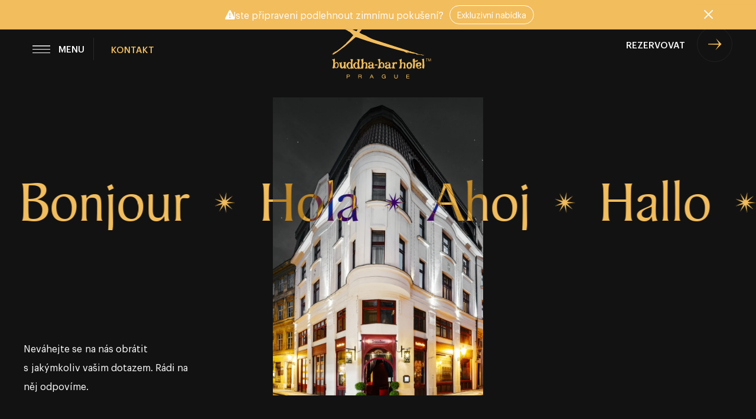

--- FILE ---
content_type: text/html; charset=utf-8
request_url: https://www.buddhabarhotelprague.com/cs/kontakt
body_size: 10870
content:
<!DOCTYPE html>
<html lang="cs" data-basepath="" data-sentry='{"dsn" : "https://abf1fd0bd9504cf3b7cfb0b5b404e441@sentry.giant.cz/93", "environment": "production", "tags": {"module": "frontend"}}'>
<head>
    <meta charset="utf-8">
    <meta name="viewport" content="width=device-width, initial-scale=1">
    <meta http-equiv="X-UA-Compatible" content="IE=edge">
    <meta name="author" content="Giant Interactive s.r.o">

<title>Kontakt | Buddha-Bar Hotel Prague </title>
    <link rel="shortcut icon" href="/assets/frontend/img/favicons/favicon.1765381377.ico">
    <link rel="apple-touch-icon" sizes="180x180" href="/assets/frontend/img/favicons/apple-touch-icon.1765381377.png">
    <link rel="icon" type="image/png" sizes="32x32" href="/assets/frontend/img/favicons/favicon-32x32.1765381377.png">
    <link rel="icon" type="image/png" sizes="16x16" href="/assets/frontend/img/favicons/favicon-16x16.1765381377.png">
    <link rel="manifest" href="/assets/frontend/img/favicons/site.1765381377.webmanifest">
    <link rel="mask-icon" href="/assets/frontend/img/favicons/safari-pinned-tab.1765381377.svg" color="#000000">
    <meta name="msapplication-TileColor" content="#da532c">
    <meta name="theme-color" content="#ffffff">

        <link rel="canonical" href="https://www.buddhabarhotelprague.com/cs/kontakt">
                <link rel="alternate" href="https://www.buddhabarhotelprague.com/cs/kontakt" hreflang="cs">
                <link rel="alternate" href="https://www.buddhabarhotelprague.com/de/kontakt" hreflang="de">
                <link rel="alternate" href="https://www.buddhabarhotelprague.com/en/contact" hreflang="en">
                <link rel="alternate" href="https://www.buddhabarhotelprague.com/fr/contact" hreflang="fr">
                <link rel="alternate" href="https://www.buddhabarhotelprague.com/ru/contact" hreflang="ru">
            <link rel="alternate" href="https://www.buddhabarhotelprague.com/cs/kontakt" hreflang="x-default">
        <meta property="og:title" content="Kontakt">        
<meta property="og:description" content="Chystáte se nás navštívit, nebo máte dotaz? Podívejte se na kontaktní informace Buddha&#8288;-&#8288;Bar Hotelu Prague."><meta name="description" content="Chystáte se nás navštívit, nebo máte dotaz? Podívejte se na kontaktní informace Buddha&#8288;-&#8288;Bar Hotelu Prague.">
    <meta property="og:image" content="/assets/frontend/img/og.png">

    <link rel="preload" href="/assets/frontend/css/main.min.1767189604.css" as="style">


    <link rel="preload" href="/assets/frontend/fonts/baker/baker-bjr.woff2" as="font" type="font/woff2" crossorigin>
    <link rel="preload" href="/assets/frontend/fonts/graphik/graphik-regular.woff2" as="font" type="font/woff2" crossorigin>
    <link rel="preload" href="/assets/frontend/fonts/graphik/graphik-medium.woff2" as="font" type="font/woff2" crossorigin>
    <link rel="preload" href="/assets/frontend/fonts/pragmatica/pragmatica-medium.woff2" as="font" type="font/woff2" crossorigin>
    <link rel="preload" href="/assets/frontend/fonts/icons/25daeb8deb09410a12f76230fd684ff5.woff2" as="font" type="font/woff2" crossorigin>
    <link rel="stylesheet" href="/assets/frontend/css/main.min.1767189604.css">

    
    <script>
        window.dataLayer = window.dataLayer || []
        function gtag() {
            dataLayer.push(arguments)
        }

        ;(function () {
            var consent = {
                ad_storage: 'denied',
                analytics_storage: 'denied',
                functionality_storage: 'denied',
                personalization_storage: 'denied',
                security_storage: 'granted',
                ad_user_data: 'denied',
                ad_personalization: 'denied',
            }
            var values = document.cookie.match(/(?:^| )gCookieConsent=([^;]*)/)
            if (values && values[1]) {
                var settings = JSON.parse(decodeURIComponent(values[1]))
                consent.ad_storage = settings.ads ? 'granted' : 'denied'
                consent.analytics_storage = settings.stats ? 'granted' : 'denied'
                consent.functionality_storage = settings.prefs ? 'granted' : 'denied'
                consent.personalization_storage = settings.prefs ? 'granted' : 'denied'
                consent.ad_user_data = settings.ads ? 'granted' : 'denied'
                consent.ad_personalization = settings.ads ? 'granted' : 'denied'
            } else {
                consent.wait_for_update = 5000
            }
            gtag('consent', 'default', consent)
            gtag('set', 'ads_data_redaction', true)
            gtag({
                event: 'default_consent',
            })
        })()

        var GC_DEFAULT_STATE = true

        ;(function (w, d, s, l) {
            w[l] = w[l] || []
            w[l].push()
            var f = d.getElementsByTagName(s)[0],
                j = d.createElement(s)
            j.async = true
            j.src = 'https://cookies.giant.cz/assets/consent/js/loader.min.js'
            f.parentNode.insertBefore(j, f)
        })(window, document, 'script', 'dataLayer')
    </script>

    <script>
        document.documentElement.classList.remove('no-js')
        document.documentElement.classList.add('js')
        var FORCE_NATIVE_SCROLL = false
    </script>

    <script type="text/plain" data-cookieconsent="stats">
        var BA = BA || {};
        BA.account = "Buddha-Bar Hotel Prague";  // hotel Name
        BA.hotel_id = 2301;   // bookassist_hotel_id_number_for_hotel
        BA.hotel_group_id = "";
        BA.guide_id = 802;   // bookassist_guide_id_number_for_hotel
        (function() {
        var ba = document.createElement('script');
        ba.type = 'text/javascript'; ba.async = true;
        ba.src = '//dwxf316kii2pu.cloudfront.net/scripts/BA/rt-min.jsp';
        var s = document.getElementsByTagName('script')[0];
        s.parentNode.insertBefore(ba, s);
        })();
    </script>
    <!-- Google Tag Manager -->
    <script>(function(w,d,s,l,i){w[l]=w[l]||[];w[l].push({'gtm.start':
    new Date().getTime(),event:'gtm.js'});var f=d.getElementsByTagName(s)[0],
    j=d.createElement(s),dl=l!='dataLayer'?'&l='+l:'';j.async=true;j.src=
    'https://www.googletagmanager.com/gtm.js?id='+i+dl;f.parentNode.insertBefore(j,f);
    })(window,document,'script','dataLayer','GTM-KBX6LV2');</script>
    <!-- End Google Tag Manager -->
</head>

<body class=" " data-component="Page">
    <div class="scroll-Container" id="scroll-container">
        <div class="scroll-Container-header">
<header class="Header">
    <a class="Header-logo" href="/cs/">
<svg xmlns="http://www.w3.org/2000/svg" viewBox="0 0 240 125">
	<path d="m19.3 68.1.1-.2v.2Zm190.8.2c-3.7-2-8-2.6-11.8-4.3-.6 0-.9 0-1.2.2l-.7.3c-1-1.8-3-1.9-5-2H190c-.6-.3-.7-1.4-1.4-1.5-11.8-3.5-67.2-21.5-78.7-25.3-5.7-2-10.9-4.9-16-7.8-5.1-3-11.3-4-15.9-7.9 2-2.2 3.6-4.9 5.7-7.1 1.3-2.8 5-4 5.2-7.5C88 2.7 86 1.9 84 1.6l-1.3.3C79.9 3.8 79 7.2 77 9.7c-1.9 2.6-4 4.8-5.8 7.5-4.4-1.8-8.5-4-12.8-5.7-2-1.1-3.8-2-6-3.8-1.7-1.4-3.4-4-5.3-4.8l-1.4.4c-2.2 1.6-3.7 3.6-3 7 2.1 4 7 3.5 9.8 6.6 0-.2 0-.3.2 0 4.5 1.4 7.8 6.3 11.5 9.2a168 168 0 0 1-40.1 37.6l.3-1.2c-4 1.9-6.2 5-9.2 7.6l1.5-1c.8-.5 1.5-1 2.5-1-.5 1-1.5 1.7-2 2.8 6.5-3.5 12.3-7.6 17.7-11.8l1.4-1 .7-.7s5.9-4.3 6.6-4.6l25.7-22.1a5 5 0 0 1 1.7.2l1.9.2c19.4 7.6 84.2 26.9 105.4 31.5a24 24 0 0 0 11.7 4c-.8-.6-1.8-.8-2.6-1.2l-.6-.4c-.8-.3-1.7-.7-1.1-1l5 1.4a43 43 0 0 0 15.7 2.4c0 .6-1.2.4-1.6.7 1.8 1.3 4.5 1.2 7 1.4l7.2 1c1.4.5 3.4 1.3 5 .7-1.2-1.1-4.5-1.5-6.5-2.2-.5-.3-.9 0-1.2.3-.3.2-.5.4-.9.4-1.4-1.3-3.7-1-5.4-1.8ZM23.8 64c0-.2.1-.3.4-.3 0 .2-.2.3-.4.3Zm0 0c0 .2-.1.3-.4.3 0-.1.1-.2.4-.3Zm-3 2.6c.4-1 1.1-1.9 2.6-2.3-1 .7-1.5 1.7-2.6 2.3Zm0 0v.2c-.1 0-.1 0 0-.2Zm189.3 1.7c0 .4-.2.4-.4.3 0 0-.1-.3.4-.3Zm17.8 10.5h4.9v.7h-2V85h-.9v-5.4h-2Zm10.6 6v-5l-1.7 5h-.8l-1.7-5v5.1h-.8v-6h1.2l1.7 5 1.7-5h1.2v6Zm-105 35.1h2.8c-.2 1.5-1.4 2.6-3.2 2.6-1.7 0-3.3-1-3.3-3.3 0-1.8 1-3.4 3.3-3.4 1.6 0 2.4.6 2.8 1.8h1.3c-.5-2.4-2.5-3-4.2-3-2.2 0-4.4 1.4-4.4 4.7 0 1.8 1 4.3 4.4 4.3 1.8 0 2.7-.8 3.3-1.4l.2 1.2h.9v-4.6h-3.9Zm-79.8-5h-4.3v8.5h1.2V120h3.2c1.8 0 2.7-1 2.7-2.7 0-1.5-1-2.4-2.8-2.4Zm28 4.4c1-.4 1.4-1.1 1.4-2.1 0-1.1-.6-2.3-2.3-2.3h-5.2v8.5h1.2v-3.6h3.3c1 0 1.6.4 1.6 2 .1 1 .1 1.3.3 1.6h1.3c-.3-.4-.3-.7-.4-2.3 0-1-.5-1.7-1.2-1.8Zm23.4-4.4-3.8 8.5h1.3l1-2.5h4.2l1 2.5h1.5l-3.8-8.5Zm58.1 5.4c0 1.6-1 2.2-2.5 2.2-1.6 0-2.6-.6-2.6-2.2V115h-1.3v5.3c0 2.2 1.3 3.4 3.9 3.4 2.5 0 3.8-1.2 3.8-3.4V115h-1.3Zm22-.8h5.4v-1h-5.4V116h5.6v-1.1H184v8.5h6.9v-1.1h-5.7ZM53.6 119h-3v-3h3.2c1 0 1.5.6 1.5 1.5 0 .8-.4 1.5-1.7 1.5Zm26.7-.2h-3.5V116h3.6c1 0 1.5.5 1.5 1.3 0 .6-.3 1.4-1.6 1.4Zm23.9 1.1 1.5-3.7 1.7 3.7Z" fill="#f2bd5d"></path>

	<path d="M113.2 92c-.2.8-.8 1.3-.8 2.2 1.1.7 3.2.1 4.5 0 .6.2.9.7 1.7.6.2-.8.4-2.7-.3-3.1-1.6.2-3.5.8-5.1.2Zm96.2 1c-.3-2.8 4.5-3.6 5-1.2 0 1.4-1.7 2.3-3 2.3-.9 0-1.7-.3-2-1.1Zm1.1-5.5c-.7.2-1.7.4-2.2.8-1.8 1.2-2.2 2.2-2.4 3.3-.5 2.5-.2 4.3.7 6.5 1.4 3.6 6.3 4.5 9.9 2.5a3 3 0 0 0 1.5-2.4c-.2-2-3.8-1.3-3.9-.3 0 1 .3 1 .6 1.5-.3 1.8-3.4.7-5-.7-1.2-.8-1.1-2 0-2.4 4.4.3 8.2-1.3 8.4-4 .2-3.5-1.8-5.2-4.9-5.2-.8 0-1.7.1-2.7.4Zm-21.3 11.1c-2-1-1.1-3.6-1.3-4.7-.2-1.1.2-2.8 1.3-3.4 0 0 2.1-1 3.3 0 1.1 1 1.7 5.1.2 6.9-1 1.2-1.3 1.8-2 1.8-.3 0-.8-.2-1.5-.6Zm-1.8-10.8c-4.7 3.1-3.3 10.3-.6 12.9 1.6 1.5 4.4 1.1 6 .5 1.6-.5 2.4-.1 3.8-5a7.4 7.4 0 0 0-2.9-8.5c-.5-.5-1.5-.7-2.7-.7a7 7 0 0 0-3.6.8Zm-48 9.2c0-2.7 4.4-3.3 5.2-.9 0 1.8-1.3 2.7-2.8 2.7-1 0-2.2-.6-2.4-1.8Zm-2-9.3c-.4 1-1.3 1.4-1.4 2.7.2 2.1 4.2 2.2 4.7.2 0-1-1-1.1-1.6-1.7.4-1.8 4.8-1.3 5.5 0 .6 1.3 0 3.3-1.2 3.8-4.2-.4-6.2 1.5-8 3.6-.4 4.6 3.4 6.3 7.7 5 .6-.4 1-.9 1.6-1.2 1.7 2.3 6.6 1.3 6.3-2.1-1.3-.3-.8 1.2-1.7 1.3-.7-.4-1.5-.6-1.7-1.4 0-2.5.8-5.4.1-7.8-.8-2.2-3.5-3.5-6.2-3.5a8 8 0 0 0-4.1 1Zm18.2-.5c-1.2.7-2.5 1.4-4.5 1 0 .8.7 1.2 1.3 1.6l.8.5V92c0 3.9-.9 6.7-1.8 9h1.2a65.4 65.4 0 0 1 6.9 0c-.8-.5-1.7-1-2.1-1.7a7.9 7.9 0 0 1-.9-4v-2.6l.2-.2c.7-1.3 1.3-2.6 3-3l.3-.1.2 1.1c0 .6.1.9.3 1 1.3-.2 2-1.2 2.5-2.1v-1.2c-.1-.7-.5-1.2-1-1.4-1.3-.4-3.2.4-4.1 1.3h-.3a.7.7 0 0 1-.5-.7v-.6l.1-.3-1.6.7ZM101.3 97c0-2.7 4-3.2 5-1.2.4 2-1.1 3-2.6 3-1.1 0-2.3-.5-2.4-1.8Zm-1.9-9.5c-.5 1-1.6 1.4-1.5 3 .3 2 4.2 2 4.7.1 0-1-1-1.2-1.7-1.7.6-1.7 5.2-1.4 5.7.2 0 1.7-.2 3-1.3 3.6-4.3-.4-6.5 1.5-8.2 3.8.2 1.8.8 3 1.6 4.3 1.4 1 4.2.9 6.2.5.7-.3.8-1 1.7-1.2 1.6 2.4 6.7 1 6.2-2.2-1.3-.3-.7 1.3-1.6 1.3-.7-.3-1.5-.6-1.7-1.4 0-2.5.8-5.2.1-7.6-.8-2.3-3.5-3.7-6.3-3.7-1.3 0-2.7.3-3.9 1Zm-61.3-1a6.9 6.9 0 0 1-5.5 1.3c-.1.4-.7.5-.7 1.1.4.7 1.7.5 2 1.5-.3 5.3-.2 11.5 6 10.7 1.4-.3 2.4-1.7 3.5-1.9 0 .8-.6 1.6-.1 2.3 2.4-.5 3.6-1 6.4-.4-.2-.8-1.3-.7-1.7-1.3-1.8-2.2-.9-7-1.4-10.2.2-1.1 1-1.9 1.3-3-2 .4-4.6 0-6.2.5.5 1.5 1.7 2.4 1.7 4.4-.6 2.9-1 6-3.6 6.9-2-1-1.4-4.8-1.9-7.5 0-1.4 1-3.3.3-4.4ZM55.4 89c1 .1 2 .4 2.7.8.6 3.1 1.9 9.3-1.7 10h-.2c-5.4 0-3.8-9.5-.8-10.8Zm1.4-8.2c.5.8 2 .8 2.2 1.9.2 1.5.2 4 0 5.4-1.6-.7-3.3-1.3-5.6-1.3-2.6 2.1-5.9 4.6-4.4 9.8 1.1 1.6 2.3 3.2 3.7 4.6 2 1 5.4.2 6.2-.9 0 .8.2 1.3.8 1.5.9.1 1-.6 1.7-.6H63c1 0 2.2 0 2.7-.5-.3-1.2-1.7-1.2-2.1-2.1-1.7-2.4-1.1-7-1.6-10.6.3-2.6 2-5.4 1-8-1.7 0-4.7 0-6.2.8Zm68.6 14.8c0-1.5.2-2.8.4-4 1-1.3 3-3.8 4.6-1.8.8 2.9 2 8.4-1.3 9.3-1.8-.6-2.7-2.2-3.7-3.5Zm-6.2-15c0 1.2 1.6 1.9 2 3 1.9 5.5.9 13.6-2.3 17 1.6.3 3.7 1 5.4.2.7-.2.6-1.2 1.4-1.4 1 .2 1.5 1 2.4 1.3 3.5 0 5.5-1.3 6.3-4 0-2.7-.2-5-.7-7.2a12.8 12.8 0 0 0-5.4-3c-1.7.3-2.7 2-3.5 2.6-.3-3.2.3-6.7 0-9.7-2 .3-3.6 1-5.6 1.3Zm53-1c-.8.3-1.1.8-2 1.3a6 6 0 0 1-2.8.5s0 .9.3 1c.3.2.4-.1 1.2.7 1 .9.5 4.2 1 7.1.4 3-1 8.5-1.7 9-.8.4-1.1 1.4-.7 1.7.3.3 1 .2 1.6.2h1.4c.9.2 1.4.5 2-.2.8-.6.7-1.5.7-2.9s0-5.7.4-6.5c.4-.9 1.2-2.4 3.1-2.3 2 .1 1.8 2.6 2.1 4.6.4 2-1 5-1.5 6-.5.9-.3 1.4.2 1.4l4-.2 1.2-.6c-1-.6-1-4.3-1-5.1.2-.9.7-4-.2-6-.9-1.9-2.2-1.8-3.3-1.8h-.6c-1.3 0-1.5-.6-3.2.4-1.7 1-1.3 1.6-1.3.4 0-1.2 0-5 .3-6.4.2-1.4 0-2.1.1-2.7V79l-1.3.7Zm50.8-.5c-.5.2-2.3.8-2.8.8h-.8c-.6 0-1.3 0-1 .3l1.5 1.1a42.1 42.1 0 0 1 0 17.6c-.4 1.1.4 1.4 1.1 1.8l2.3.7c.6 0 .7-.2.8-1 .3-1.2.3-2.2.5-4.4.1-1.7-.7-16-.7-16.1-.1-.5-.3-1-.6-1l-.3.2ZM24.2 89.4c.9-.5 2.6-.8 3.6-.2 2.2 2.8 1.2 8.6-1.6 9.9h-.3c-3.9 0-3.5-7.6-1.7-9.7Zm-8-8.8c0 .5.2 1 .1 1.6.2.2.6 0 1 0 .4-.1.8-.3.9-.1 1.6 5 .6 12.1-.5 17-.6.3-1.3.5-1.8.9 2.1 0 3.5.8 5.2 1.3.8-.3.3-1.8.6-2.3 1.2.3 1.8 1.3 3 1.5a8 8 0 0 0 4.3-.7c3.4-2.7 3.2-11.3-1-12.9-1.4 0-2.6 0-3.5.5-.5.2-1.2.2-1.5.6-.2 0-.3.1-.5.3-.2.2-.5.5-.5 0 1.2-2.4.6-6.3.3-9.4-2 .5-3 2.2-6.2 1.7Zm186-1.7c-.6.3-2.4.7-2.9.8h-.8c-.6 0-1.3 0-1 .2.3.4 1.3 1 1.4 1.2.1.2.3.6.4 2.1-.7 0-1.3.3-2 .3v1.2l2 .4v.5-.4.6c.1 7 0 10-1 13-.3 1 .5 1.3 1.2 1.7.6.4 1.4.6 2.3.8.5.1.6-.2.8-.9.3-1.2.4-2.2.6-4.4V85.9c1 .1 2.8 0 5.1-.4.8 0 1.7-2.4 1.7-2.4s.6-1-.7-1c-3 .2-.8 1.3-6.2 1.4 0-2.7-.2-3.6-.2-3.7 0-.5-.2-1-.6-1h-.2ZM70.7 89c1 .1 2 .4 2.7.8.6 3.1 1.8 9.3-1.8 10h-.2c-5.4 0-3.7-9.5-.7-10.8ZM83 80.6c-.5.4-2 0-2.3.6.2 1.3 1.9 1 2 2.2.6 5.8 1.7 13.6-2.1 16.7-3.7-1.4-2.7-7.4-3.3-12 .3-2.6 2.2-5.7.8-8.1-2 .3-4.6 0-6 1 .5.8 1.9.7 2.1 1.8.3 1.5.3 4 0 5.5-1.5-.8-3.2-1.4-5.6-1.3-1.7 1.2-3 3-4.4 4.6C63 96.4 66 99 68 101.3c2 1 5.4.2 6.2-.8 0 .8.3 1.2.8 1.4 3.3-1.1 7.5-.5 10.8-.4 2-1.9.6-7 1.4-10 .8-1.3 1.5-2.7 3.8-2.5 0 .2.3.3.6.3 1 1.2.8 3.4 1.2 5.2 0 2.7-1.5 4.2-2 6.7 1 .4 2.1.2 3.4 0h2.7c.4-.7-.8-.8-.7-1.6-1-2.5 0-5.3-.2-8.3a6.6 6.6 0 0 0-1.3-3.4c-1.2-.9-3.6-.6-5.4-.7-1 .2-1.9 1.3-2.6 1.4 0-3.4.7-6.9.4-10-1.5.5-2.7 1.3-4 2Z" fill="#f2bd5d"></path>
</svg>    </a>
</header>        </div>
        <div class="scroll-Container-inner">
                <main id="swup">
    <div class="Container">
        <h1 class="u-noScreen">Kontakt</h1>

        <div class="PageHeader PageHeader--animStripe PageHeader--withContent">
            <div class="PageHeader-title Alpha" aria-hidden="true">

<div class="AnimStripe " data-component="AnimStripe" aria-hidden="true">

            <ul class="AnimStripe-list">
                <li class="text-invert">Hello</li>
                <li><span class="Star"></span></li>
                <li class="text-invert">Bonjour</li>
                <li><span class="Star"></span></li>
                <li class="text-invert">Hola</li>
                <li><span class="Star"></span></li>
                <li class="text-invert">Ahoj</li>
                <li><span class="Star"></span></li>
                <li class="text-invert">Hallo</li>
                <li><span class="Star"></span></li>
        </ul>

            <ul class="AnimStripe-list">
                <li class="text-invert">Hello</li>
                <li><span class="Star"></span></li>
                <li class="text-invert">Bonjour</li>
                <li><span class="Star"></span></li>
                <li class="text-invert">Hola</li>
                <li><span class="Star"></span></li>
                <li class="text-invert">Ahoj</li>
                <li><span class="Star"></span></li>
                <li class="text-invert">Hallo</li>
                <li><span class="Star"></span></li>
        </ul>

</div>            </div>
            <div class="PageHeader-content">
                <p>Neváhejte se&nbsp;na nás obrátit s&nbsp;jakýmkoliv vašim dotazem. Rádi na něj odpovíme.</p>
            </div>
            <div class="PageHeader-image Image Image--pageHeaderAnimStripe">
    <img
        class="is-lazy "
        data-src="/assets/frontend/img/pages/contact/page-header-450.1765381377.jpg"
        data-srcset="/assets/frontend/img/pages/contact/page-header-450.1765381377.jpg 450w, /assets/frontend/img/pages/contact/page-header-900.1765381377.jpg 900w"
        data-flickity-lazyload="/assets/frontend/img/pages/contact/page-header-450.1765381377.jpg"
    alt="Visual">
    <noscript>
        <img
            
            src="/assets/frontend/img/pages/contact/page-header-450.1765381377.jpg"
            srcset="/assets/frontend/img/pages/contact/page-header-450.1765381377.jpg 450w, /assets/frontend/img/pages/contact/page-header-900.1765381377.jpg 900w"
        alt="Visual">
    </noscript>
            </div>
        </div>
    </div>

    <section class="Section Section--slim">
        <div class="Container Container--narrow">
            <div class="contact-AddressMap">
                <div class="contact-AddressMap-content">
                    <h2 class="Title Title--separator Zeta pb-20">Kontaktujte nás</h2>
                    <div class="Text Text--content">
                        <address class="text-normal pb-20 pt-20">
                            Buddha⁠⁠⁠⁠⁠&#8288;-&#8288;⁠⁠⁠⁠⁠Bar Hotel Prague<br>
                            Jakubská 8, Praha 1, 110&nbsp;00 Česká republika
                        </address>
                        <dl class="KeyValueRow KeyValueRow--contactContacts">
                            <dt>Telefon</dt>
                            <dd class="text-bold"><a href="tel:+420221776300">+420 221&nbsp;776 300</a></dd>
                        </dl>
                        <dl class="KeyValueRow KeyValueRow--contactContacts">
                            <dt class="text-noWrap">E⁠⁠⁠⁠⁠&#8288;-&#8288;⁠⁠⁠⁠⁠mail</dt>
                            <dd class="text-bold"><a href="mailto:reception.bbhp@buddhabarhotelprague.com">reception.bbhp@buddhabarhotelprague.com</a></dd>
                        </dl>
                    </div>
                </div>
                <div class="contact-AddressMap-map">
                    <div class="Image Image--contactMap" data-component="Image">
    <img
        class="is-lazy "
        data-src="/assets/frontend/img/pages/contact/map-490.1765381377.jpg"
        data-srcset="/assets/frontend/img/pages/contact/map-490.1765381377.jpg 490w, /assets/frontend/img/pages/contact/map-980.1765381377.jpg 980w"
        data-flickity-lazyload="/assets/frontend/img/pages/contact/map-490.1765381377.jpg"
    data-sizes="auto" alt="Mapa">
    <noscript>
        <img
            
            src="/assets/frontend/img/pages/contact/map-490.1765381377.jpg"
            srcset="/assets/frontend/img/pages/contact/map-490.1765381377.jpg 490w, /assets/frontend/img/pages/contact/map-980.1765381377.jpg 980w"
        data-sizes="auto" alt="Mapa">
    </noscript>
                    </div>
                    <a class="contact-AddressMap-mapButton Button Button--googlemaps" target="_blank" href="https://www.google.com/maps/place/Buddha-Bar+Hotel+Prague/@50.0906309,14.4162621,13.75z/data=!4m8!3m7!1s0x470b94ea4cca6e5b:0xd05aab272f4961b0!5m2!4m1!1i2!8m2!3d50.0882249!4d14.4258235?hl=cs">
                        Zobrazit na&nbsp;mapě
                    </a>
                </div>
            </div>
        </div>
    </section>


    <section class="Section">
        <div class="Container Container--narrow">
            <h2 class="Gamma Title Title--center">Máte dotaz?</h2>
            <div class="contact-Social mt-20 mb-40">
                <div class="contact-Social-buttons">
                    <a class="contact-Social-button Button Button--facebook" target="_blank" href="https://www.facebook.com/buddhabarhotelprague" rel="noopener noreferrer">facebook</a>
                </div>
            </div>

<div id="snippet--contactForm">                <form class="ajax Form Form--withDragons" action="/cs/kontakt" method="post" id="frm-contactForm">
                    
                        <div class="Grid gap-20 gmb-15 md:gmb-20">


<div
     class="FormItem smw:w-6/12 is-required">

            <div class="Input">
                <input class="Input-input" placeholder=" "  type="text" name="name" id="frm-contactForm-name" required data-nette-rules='[{"op":":filled","msg":"Vyplňte jméno"}]'>
                <label class="Input-label" for="frm-contactForm-name">Jméno</label>
            </div>

</div>


<div
     class="FormItem smw:w-6/12 is-required">

            <div class="Input">
                <input class="Input-input" placeholder=" "  type="text" name="email_phone" id="frm-contactForm-email_phone" required data-nette-rules='[{"op":":filled","msg":"Vyplňte e-mail nebo telefon"}]'>
                <label class="Input-label" for="frm-contactForm-email_phone">E-mail/Telefon</label>
            </div>

</div>


<div
     class="FormItem is-required FormItem--textarea">

            <div class="Input Input--textarea">
                <textarea class="Input-input" placeholder=" "  name="message" id="frm-contactForm-message" required data-nette-rules='[{"op":":filled","msg":"Vyplňte zprávu"}]'></textarea>
                <label class="Input-label" for="frm-contactForm-message">Zpráva</label>
            </div>


</div>                        </div>
                        <div class="Form-footer">
                            <div class="Form-agreement"><p>CPI Hotels, a.s zpracuje vaše poskytnuté údaje pouze pro účely vyřízení vaší žádosti. Bližší informace o&nbsp;ochraně osobních údajů hostů našich hotelů a&nbsp;restaurací naleznete <a data-cke-saved-href="/cs/gdpr" target="_blank" href="/cs/gdpr">zde</a>.</p></div>

                            <button class="Button Button--borderWhite Button--withArrow" data-component="Button" type="submit" name="_submit" value="Odeslat">
                                Odeslat
                            </button>
                        </div>

                        <div class="Antispam">
                            <input type="text" name="gagreeurl" class="anti" autocomplete="anti" id="frm-contactForm-gagreeurl" data-nette-rules='[{"op":"optional"},{"op":":equal","msg":"Toto pole musí zůstat prázdné.","arg":""}]'>
                        </div>

                        <noscript data-component="Antispam">
                            <label for="agreeemail">Zadejte slovo <strong>buddhabarhotelprague</strong></label>
                            <input type="text" name="agreeemail" class="anti-fill" id="frm-contactForm-agreeemail" required data-nette-rules='[{"op":":filled","msg":"Zadejte slovo buddhabarhotelprague"},{"op":":equal","msg":"Zadejte slovo buddhabarhotelprague","arg":"buddhabarhotelprague"}]'>
                        </noscript>
                    <div>

<div class="Dragon Dragon--form" aria-hidden="true" data-options=''></div>
<div class="Dragon Dragon--form" aria-hidden="true" data-options=''></div>                    </div>
<input type="hidden" name="_token_" value="k34ajpcg06jrrv3LduBnKBlglmc6Vf0P8tgvI="><input type="hidden" name="_do" value="contactForm-submit">                </form>
</div>
        </div>
    </section>
                </main>
        </div>

        <div id="next-page">



<article class="NextPage">
    <div class="NextPage-inner" data-component="Parallax" data-ratio=".8" data-options='{"strategy": "toCenter"}'>
        <div class="NextPage-content">
            <header class="NextPage-title">kam dál?</header>
            <a href="/cs/kariera" class="NextPage-link Beta color-yellow">
                Kariéra
            </a>
        </div>
    </div>
</article>        </div>

<footer class="Footer">
    <div class="Container" data-component="Parallax" data-ratio=".7">
        <div class="Footer-inner">
            <article class="FooterAccordion Footer-block Footer-block--nav" data-component="Accordion" data-media="smallWideMax">
                <header class="Zeta Title mb-20 smwMax:hidden">Buddha⁠⁠⁠⁠⁠⁠⁠⁠⁠⁠⁠⁠⁠⁠⁠⁠⁠⁠⁠⁠⁠⁠⁠⁠⁠⁠⁠⁠⁠⁠⁠⁠⁠⁠⁠⁠⁠⁠⁠⁠⁠⁠⁠⁠⁠⁠⁠⁠⁠⁠⁠⁠⁠⁠⁠⁠⁠⁠⁠⁠⁠⁠⁠⁠⁠⁠⁠⁠⁠⁠⁠⁠⁠⁠⁠⁠⁠⁠⁠⁠⁠⁠⁠⁠⁠⁠⁠⁠⁠⁠⁠⁠⁠⁠⁠⁠⁠⁠⁠⁠⁠⁠⁠⁠⁠⁠⁠⁠⁠⁠⁠⁠⁠⁠⁠⁠⁠⁠⁠⁠⁠⁠⁠⁠⁠⁠&#8288;-&#8288;⁠⁠⁠⁠⁠⁠⁠⁠⁠⁠⁠⁠⁠⁠⁠⁠⁠⁠⁠⁠⁠⁠⁠⁠⁠⁠⁠⁠⁠⁠⁠⁠⁠⁠⁠⁠⁠⁠⁠⁠⁠⁠⁠⁠⁠⁠⁠⁠⁠⁠⁠⁠⁠⁠⁠⁠⁠⁠⁠⁠⁠⁠⁠⁠⁠⁠⁠⁠⁠⁠⁠⁠⁠⁠⁠⁠⁠⁠⁠⁠⁠⁠⁠⁠⁠⁠⁠⁠⁠⁠⁠⁠⁠⁠⁠⁠⁠⁠⁠⁠⁠⁠⁠⁠⁠⁠⁠⁠⁠⁠⁠⁠⁠⁠⁠⁠⁠⁠⁠⁠⁠⁠⁠⁠⁠⁠Bar Hotel Prague</header>
                <div class="FooterAccordion-item" data-ref="item">
                    <button class="FooterAccordion-toggle" data-ref="toggle">
                        Menu
                        <span class="Icon Icon--chevronDown-new"></span>
                    </button>
                    <div class="FooterAccordion-content" data-ref="block">
                        <div class="FooterAccordion-contentWrapper">
                            <div class="Footer-navTwoCol">
                                <div class="Footer-links Footer-links--main">
                                    <a class="hover-white" href="/cs/o-hotelu">O hotelu</a>
                                    <a class="hover-white" href="/cs/pokoje-a-apartmany">Pokoje &amp; apartmány</a>
                                    <a class="hover-white" href="/cs/wellness">Wellness</a>
                                    <a class="hover-white" href="/cs/siddharta-cafe">Siddharta Café</a>
                                    <a class="hover-white" href="/cs/specialni-nabidky">Speciální nabídky</a>
                                    <a class="hover-white" href="/cs/kontakt">Kontakt</a>
                                </div>
                                <div class="Footer-links">
                                    <a class="hover-white" data-to-hidden-footer href="/cs/galerie/hotel">Galerie</a>
                                    <a class="hover-white" href="/cs/eventy-v-siddharte">Eventy v&nbsp;Siddhartě</a>
                                    <a class="hover-white" href="/cs/eventy">Kam vyrazit</a>
                                    <a class="hover-white" href="/cs/kariera">Kariéra</a>
                                        <a class="hover-white" href="https://www.joinpurestay.com/cs/" target="_blank">Udržitelnost</a>
                                </div>
                            </div>
                        </div>
                    </div>
                </div>
            </article>
            <article class="Footer-block Footer-block--social">
                <header class="Zeta Title mb-20 smwMax:hidden">Sledujte nás</header>
                <div class="Footer-links Footer-links--social">
                    <a class="hover-white" href="https://www.facebook.com/buddhabarhotelprague" target="_blank">
                        <span class="Icon Icon--facebook"></span>
                        <span>Facebook</span>
                    </a>
                    <a class="hover-white" href="https://www.instagram.com/buddhabarhotelprague/" target="_blank">
                        <span class="Icon Icon--instagram"></span>
                        <span>Instagram</span>
                    </a>
                    <a class="hover-white" href="https://www.tripadvisor.com/Hotel_Review-g274707-d1231513-Reviews-Buddha_Bar_Hotel_Prague-Prague_Bohemia.html" target="_blank">
                        <span class="Icon Icon--tripadvisor"></span>
                        <span>Tripadvisor</span>
                    </a>
                </div>
            </article>
            <article class="Footer-block Footer-block--contact">
                <header class="Zeta Title mb-20">Newsletter</header>
                <div class="Footer-newsletter" id="snippet--newsletterForm">
                    
                    <p class="Footer-newsletterDescription">
                        Získejte nejnovější zprávy, exkluzivní nabídky a&nbsp;slevy.
                    </p>
                    <form class="Footer-form form-Base ajax" novalidate action="/cs/kontakt" method="post" id="frm-newsletterForm">
                                                    <div class="FormItem">
                                <input class="Input" placeholder="Zadejte svůj e&#8288;-&#8288;mail" type="email" name="email" id="frm-newsletterForm-email" required data-nette-rules='[{"op":":filled","msg":"Prosím, vyplňte Vaši e-mailovou adresu."},{"op":":email","msg":"Neplatný formát e-mailové adresy"}]'>
                                <label class="Label" for="frm-newsletterForm-email"></label>
                            </div>

                            <div class="FormItem FormItem--full FormItem--checkbox u-errorContainer">
                                <label class="Checkbox">
                                    <input class="Checkbox-input" type="checkbox" name="gdpr" id="frm-newsletterForm-gdpr" required data-nette-rules='[{"op":":filled","msg":"Souhlas je povinný"}]'>
                                    <span class="Checkbox-placeholder"></span>
                                    <span class="Checkbox-label">
                                        Přihlášením k&nbsp;odběru souhlasíte se zpracováním vašich údajů.
                                    </span>
                                </label>

                            </div>

                            <div class="FormItem">
                                <button class="Button Button--white Button--ghost" type="submit" name="_submit">
                                    <div class="Button-content">
                                        <span class="Icon Icon--arrowRight"></span>
                                    </div>
                                </button>
                            </div>

                            <div class="Antispam">
                                <input type="text" name="gagreeurl" class="anti" autocomplete="anti" id="frm-newsletterForm-gagreeurl" data-nette-rules='[{"op":"optional"},{"op":":equal","msg":"Toto pole musí zůstat prázdné.","arg":""}]'>
                            </div>

                            <noscript data-component="Antispam">
                                <label for="agreeemail">Zadejte slovo <strong>buddhabarhotelprague</strong></label>
                                <input type="text" name="agreeemail" class="anti-fill" id="frm-newsletterForm-agreeemail" required data-nette-rules='[{"op":":filled","msg":"Zadejte slovo buddhabarhotelprague"},{"op":":equal","msg":"Zadejte slovo buddhabarhotelprague","arg":"buddhabarhotelprague"}]'>
                            </noscript>

<input type="hidden" name="_token_" value="yj8svz5izf+fwQebtQFf84yjBUZRQdnuo7Omc="><input type="hidden" name="_do" value="newsletterForm-submit">                    </form>
                </div>
            </article>
        </div>
        <div class="Footer-heel">
            <div class="Footer-heelLinks">
                <a class="hover-white" href="/cs/ubytovaci-rad">Ubytovací řád</a>
                <a class="hover-white" href="/cs/gdpr">GDPR</a>
                <a class="hover-white" href="/cs/pravni-prohlaseni">Právní prohlášení</a>
                <a class="hover-white" href="/cs/cookies">COOKIES</a>
                <a class="hover-white" href="/cs/obchodni-podminky">Obchodní podmínky</a>
                <a class="hover-white" href="/cs/platebni-podminky">Platební podmínky</a>
                <a class="hover-white" href="https://www.cpipg.com/en/rules-and-procedures-for-whistleblowing" rel="noopener noreferrer">Whistleblowing</a>
                <a class="hover-white" href="https://cpi.ethicshotline.eu/en/home/" rel="noopener noreferrer">Ethic line</a>
            </div>

            <div class="Footer-heelCpiHotels">
                <a class="hover-white" href="https://www.cpihotels.com/" target="_blank">
                    <span>Součástí sítě hotelů </span>
                    <img src="/assets/frontend/img/logo-cpihotels.1765381377.svg" alt="Logo CPI hotels" width="80" height="80" loading="lazy">
                    <span>CPI Hotels</span>
                </a>
            </div>
            <div class="Footer-heelAuthor author">
                <a href="https://www.giant.cz/" target="_blank">Made by&nbsp;<span class="Icon Icon--giant"></span>&nbsp;Giant</a>
            </div>
            <div class="Footer-heelCopyright">
                © 2026
                CPI Hotels, a.s.
            </div>
            <div class="Footer-heelStarLeft Star"></div>
            <div class="Footer-heelStarRight Star"></div>
        </div>
    </div>
</footer>
    </div>


    <div class="PopupNavOpener" data-component="PopupNavOpener">
        <a href="#popup-nav" class="PopupNavOpener-opener" data-ref="opener" aria-label="open navigation" data-no-swup>
            <svg class="PopupNavOpener-hamburger" width="30" height="13" aria-hidden="true" xmlns="http://www.w3.org/2000/svg">
                <g fill="#ffffff">
                    <path data-ref="line1" d="m 0,13 v -1 h 30 v 1 z"></path>
                    <path data-ref="line2" d="M 0,7 V 6 h 30 v 1 z"></path>
                    <path data-ref="line3" d="M 0,7 V 6 h 30 v 1 z"></path>
                    <path data-ref="line4" d="M 0,1.5 V 0 h 30 v 1.5 z"></path>
                </g>
            </svg>
            <span class="PopupNavOpener-titles">
                <span class="PopupNavOpener-title PopupNavOpener-title--close" aria-hidden="true" data-ref="titleClose">
                    Zavřít
                </span>
                <span class="PopupNavOpener-title PopupNavOpener-title--open" data-ref="titleOpen">
                    Menu
                </span>
            </span>
        </a>


        <span class="PopupNavOpener-langSwitch LangSwitch" data-ref="langSwitch" data-component="LangSwitch">
            <span class="LangSwitch-item LangSwitch-item--trigger" data-ref="trigger">
                    <span class="Flag Flag--cs mr-10"></span> Česky
            </span>
            <div class="LangSwitch-list" id="lang-switch-links">
                <a class="LangSwitch-item" data-no-swup href="/en/contact"><span class="Flag Flag--en mr-10"></span> English</a>
                <a class="LangSwitch-item" data-no-swup href="/de/kontakt"><span class="Flag Flag--de mr-10"></span> Deutsch</a>
                <a class="LangSwitch-item" data-no-swup href="/fr/contact"><span class="Flag Flag--fr mr-10"></span> Français</a>
                <a class="LangSwitch-item" data-no-swup href="/ru/contact"><span class="Flag Flag--ru mr-10"></span> Pусский</a>
            </div>
        </span>
        <span class="PopupNavOpener-moreWrap">
            <span class="PopupNavOpener-more" data-ref="more">
                <span id="fixed-header-more">
    <span class="color-yellow">kontakt</span>
                </span>
            </span>
        </span>
    </div>

    <a class="FixedBookButton" href="/cs/rezervace">
        Rezervovat
    </a>

    <div id="modals">
    </div>


    <div id="layers">
    </div>

    <div id="popup-nav" class="PopupNav" data-component="PopupNav">
        <div class="PopupNav-bg" data-ref="bg"></div>
        <div class="PopupNav-content" data-ref="content">
            <div class="PopupNav-inner">
                <nav class="PopupNav-menuSmall mb-20 md:mb-30">
                    <a href="/cs/">Úvodní stránka</a>
                </nav>
                <nav class="PopupNav-menuBig Zeta">
                    <a href="/cs/o-hotelu">O hotelu</a>
                    <a href="/cs/pokoje-a-apartmany">Pokoje &amp; apartmány</a>
                    <a href="/cs/wellness">Wellness</a>
                    <a href="/cs/siddharta-cafe">Siddharta Café</a>
                    <a href="/cs/specialni-nabidky">Dárkové poukazy&nbsp;<span>a speciální nabídky</span></a>
                    <a href="/cs/eventy-v-siddharte">Eventy v&nbsp;Siddhartě</a>
                    <a href="/cs/eventy">Kam vyrazit</a>
                    <a href="/cs/kontakt" class="is-active">Kontakt</a>
                </nav>
                <div class="PopupNav-separator" data-ref="separator"></div>
                <nav class="PopupNav-menuSmall">
                    <a data-to-hidden-footer href="/cs/galerie/hotel">Galerie</a>
                    <a href="/cs/kariera">Kariéra</a>
                </nav>
            </div>
        </div>
    </div>

    <div class="Cursor" data-component="Cursor">
        <div class="Cursor-content" data-ref="content"></div>
    </div>

        <div class="FixedMultiAlerts is-active" data-component="MultiAlert">
            <div class="FixedMultiAlerts-header">
                    <h2 class="in-viewport" data-ref="alert" data-id="13">
                        <span class="Icon Icon--alert-sign"></span>
                        <span class="FixedMultiAlerts-headerTitle">
                            <span class="Text Text--content Text--ellipsis">Jste připraveni podlehnout zimnímu pokušení?</span>
                            <span class="btn"><span>Exkluzivní nabídka</span><span>Skrýt</span></span>
                        </span>
                    </h2>

                <span data-ref="close"><div class="FixedMultiAlerts-closeText">Zavřít</div></span>
            </div>

            <div class="FixedMultiAlerts-block FixedMultiAlerts-block--plain" data-ref="content">

                <ul class="FixedMultiAlerts-select">

                        <li class="FixedMultiAlerts-item FixedMultiAlerts-item--mobile" data-ref="message" data-id="13">
                            <p>Smyslná atmosféra světa Buddha-Bar Hotel Prague a výhody, které odhalíte až uvnitř.</p>

<p>
  <a href="https://www.buddhabarhotelprague.com/cs/kdyz-se-zima-meni-v-zazitek"
     onclick="gtag('event', 'winter_offer_click', {
       offer_name: 'kdyz_se_zima_meni_v_zazitek',
       placement: 'popup',
       page_language: 'cs',
       event_callback: function() {
         window.location.href = 'https://www.buddhabarhotelprague.com/cs/kdyz-se-zima-meni-v-zazitek';
       }
     }); return false;">
    <strong>Podlehnout pokušení</strong>
  </a>
</p>

                        </li>
                </ul>

                <div class="FixedMultiAlerts-wrapper">
                        <div class="FixedMultiAlerts-item is-active" data-ref="message" data-id="13">
                            <div class="FixedMultiAlerts-content">
                                <p>Smyslná atmosféra světa Buddha-Bar Hotel Prague a výhody, které odhalíte až uvnitř.</p>

<p>
  <a href="https://www.buddhabarhotelprague.com/cs/kdyz-se-zima-meni-v-zazitek"
     onclick="gtag('event', 'winter_offer_click', {
       offer_name: 'kdyz_se_zima_meni_v_zazitek',
       placement: 'popup',
       page_language: 'cs',
       event_callback: function() {
         window.location.href = 'https://www.buddhabarhotelprague.com/cs/kdyz-se-zima-meni-v-zazitek';
       }
     }); return false;">
    <strong>Podlehnout pokušení</strong>
  </a>
</p>

                            </div>
                        </div>
                </div>
            </div>

            <div class="FixedMultiAlerts-overlay" data-ref="overlay"></div>
        </div>




    <div id="sojern">



    <script src='https://static.sojern.com/utils/sjrn_autocx.js'></script>
    <script>
      (function () {
        /* Please fill the following values. */
        var params = {
          hpid: "2301", /* Property ID */
          pt: "TRACKING" /* Page Type - CONVERSION or HOME_PAGE or PRODUCT or SEARCH or SHOPPING_CART or TRACKING */
        };

        /* Please do not modify the below code. */
        params.et = {"HOME_PAGE":null,"SEARCH":"hs","PRODUCT":"hpr","SHOPPING_CART":"hcart","CONVERSION":"hc","TRACKING":null}[params.pt] || '';
        try{params = Object.assign({}, sjrn_params, params);}catch(e){}
        var paramsArr = [];
        for(key in params) { paramsArr.push(key + '=' + encodeURIComponent(params[key])) };

        var pl = document.createElement('iframe');
        pl.type = 'text/html';
        pl.setAttribute('style','height:0; width: 0; display:none;');
        pl.async = true;
        pl.src = "https://static.sojern.com/cip/c/189.html?f_v=cp_v3_js&p_v=1&" + paramsArr.join('&');
        (document.getElementsByTagName('head')[0] || document.getElementsByTagName('body')[0]).appendChild(pl);
      })();
    </script>
    </div>

    <script src="/assets/frontend/js/app.min.1767189604.js"></script>
    <script>
        ;(function() {
            var script = document.createElement('script');
            script.src = 'https://assets.dialogshift.com/code/unified-cpiother.js';
            document.getElementsByTagName('head')[0].appendChild(script);
        })()
    </script>

    </body>
</html>












--- FILE ---
content_type: text/css
request_url: https://www.buddhabarhotelprague.com/assets/frontend/css/main.min.1767189604.css
body_size: 31582
content:
@keyframes icon-spin{0%{transform:rotate(0deg)}to{transform:rotate(359deg)}}@font-face{font-family:'Baker';src:url(../fonts/baker/baker-bjr.1767189518.woff2) format('woff2'),url(../fonts/baker/baker-bjr.1767189518.woff) format('woff');font-weight:400;font-style:normal;font-display:block}@font-face{font-family:'Graphik';src:url(../fonts/graphik/graphik-regular.1767189518.woff2) format('woff2'),url(../fonts/graphik/graphik-regular.1767189518.woff) format('woff');font-weight:400;font-style:normal;font-display:block}@font-face{font-family:'Graphik';src:url(../fonts/graphik/graphik-medium.1767189518.woff2) format('woff2'),url(../fonts/graphik/graphik-medium.1767189518.woff) format('woff');font-weight:700;font-style:normal;font-display:block}@font-face{font-family:'Pragmatica';src:url(../fonts/pragmatica/pragmatica-medium.1767189518.woff2) format('woff2'),url(../fonts/pragmatica/pragmatica-medium.1767189518.woff) format('woff');font-weight:400;font-style:normal;font-display:block}@font-face{font-family:'icons';src:url(../fonts/icons/25daeb8deb09410a12f76230fd684ff5.1767189518.eot);src:url(../fonts/icons/25daeb8deb09410a12f76230fd684ff5.eot?#iefix) format('eot'),url(../fonts/icons/25daeb8deb09410a12f76230fd684ff5.1767189518.woff2) format('woff2'),url(../fonts/icons/25daeb8deb09410a12f76230fd684ff5.1767189518.woff) format('woff'),url(../fonts/icons/25daeb8deb09410a12f76230fd684ff5.1767189518.ttf) format('truetype');font-weight:400;font-style:normal}.Icon--spin{animation:icon-spin 2s infinite linear}.Icon:before{display:inline-block;font:14px/1 'icons';font-size:inherit;text-rendering:auto;-webkit-font-smoothing:antialiased;-moz-osx-font-smoothing:grayscale}.Icon--4k:before{content:'\EA01'}.Icon--airplane:before{content:'\EA02'}.Icon--alert-sign:before{content:'\EA03'}.Icon--area:before{content:'\EA04'}.Icon--arrow:before{content:'\EA05'}.Icon--arrowLeftRight:before{content:'\EA06'}.Icon--arrowRight:before{content:'\EA07'}.Icon--arrowUp:before{content:'\EA08'}.Icon--ascent:before{content:'\EA09'}.Icon--avTechnic:before{content:'\EA0A'}.Icon--balcony:before{content:'\EA0B'}.Icon--bath:before{content:'\EA0C'}.Icon--books:before{content:'\EA0D'}.Icon--breakfast:before{content:'\EA0E'}.Icon--bulb:before{content:'\EA0F'}.Icon--check:before{content:'\EA10'}.Icon--check2:before{content:'\EA11'}.Icon--chevron:before{content:'\EA12'}.Icon--chevronDown-new:before{content:'\EA13'}.Icon--chevronDown:before{content:'\EA14'}.Icon--close-cross:before{content:'\EA15'}.Icon--close:before{content:'\EA16'}.Icon--coffeeCup:before{content:'\EA17'}.Icon--coffeeMachine:before{content:'\EA18'}.Icon--companyPresentations:before{content:'\EA19'}.Icon--dancePerformance:before{content:'\EA1A'}.Icon--doubleArrowLeft:before{content:'\EA1B'}.Icon--doublebed:before{content:'\EA1C'}.Icon--download:before{content:'\EA1D'}.Icon--enter:before{content:'\EA1E'}.Icon--facebook:before{content:'\EA1F'}.Icon--fireplace:before{content:'\EA20'}.Icon--galaDinner:before{content:'\EA21'}.Icon--giant:before{content:'\EA22'}.Icon--glasses:before{content:'\EA23'}.Icon--greenPath:before{content:'\EA24'}.Icon--hostesOne:before{content:'\EA25'}.Icon--hostesTwo:before{content:'\EA26'}.Icon--instagram:before{content:'\EA27'}.Icon--jacuzzi:before{content:'\EA28'}.Icon--lightProduction:before{content:'\EA29'}.Icon--limousine:before{content:'\EA2A'}.Icon--linkedin:before{content:'\EA2B'}.Icon--lock:before{content:'\EA2C'}.Icon--loungeMusic:before{content:'\EA2D'}.Icon--mirror:before{content:'\EA2E'}.Icon--music:before{content:'\EA2F'}.Icon--newProduct:before{content:'\EA30'}.Icon--parfume:before{content:'\EA31'}.Icon--parkingRamp:before{content:'\EA32'}.Icon--people:before{content:'\EA33'}.Icon--photographer:before{content:'\EA34'}.Icon--play:before{content:'\EA35'}.Icon--plus:before{content:'\EA36'}.Icon--pressConference:before{content:'\EA37'}.Icon--redPath:before{content:'\EA38'}.Icon--secretCelebrations:before{content:'\EA39'}.Icon--shower:before{content:'\EA3A'}.Icon--singleBed:before{content:'\EA3B'}.Icon--stairs:before{content:'\EA3C'}.Icon--star:before{content:'\EA3D'}.Icon--targetLink:before{content:'\EA3E'}.Icon--themeParties:before{content:'\EA3F'}.Icon--tripadvisor:before{content:'\EA40'}.Icon--viewPoint:before{content:'\EA41'}.Icon--walker:before{content:'\EA42'}.Icon--wedding:before{content:'\EA43'}.Icon--wifi:before{content:'\EA44'}html{line-height:1.15;-webkit-text-size-adjust:100%}details,img,main{display:block}h1{font-size:2em}hr{box-sizing:content-box;height:0;overflow:visible}code,kbd,pre,samp{font-family:monospace,monospace;font-size:1em}a{background-color:transparent}abbr[title]{border-bottom:none;-webkit-text-decoration:underline dotted;text-decoration:none}small{font-size:80%}sub,sup{font-size:75%;line-height:0;position:relative;vertical-align:baseline}sub{bottom:-.25em}sup{top:-.5em}img{border-style:none;max-width:100%;height:auto}button,input,optgroup,select,textarea{line-height:1.15;margin:0}optgroup,select{font-family:inherit;font-size:100%}button,input{overflow:visible}button,select{text-transform:none}[type=button],[type=reset],[type=submit],button{-webkit-appearance:button}[type=button]::-moz-focus-inner,[type=reset]::-moz-focus-inner,[type=submit]::-moz-focus-inner,button::-moz-focus-inner{border-style:none;padding:0}[type=button]:-moz-focusring,[type=reset]:-moz-focusring,[type=submit]:-moz-focusring,button:-moz-focusring{outline:1px dotted ButtonText}legend{color:inherit;display:table;max-width:100%;white-space:normal}progress{vertical-align:baseline}textarea{overflow:auto}[type=checkbox],[type=radio],legend{box-sizing:border-box;padding:0}[type=number]::-webkit-inner-spin-button,[type=number]::-webkit-outer-spin-button{height:auto}[type=search]{-webkit-appearance:textfield;outline-offset:-2px}[type=search]::-webkit-search-decoration{-webkit-appearance:none}::-webkit-file-upload-button{-webkit-appearance:button;font:inherit}summary{display:list-item}.no-js img[data-src].is-lazy,.no-js img[data-srcset].is-lazy,[hidden],template{display:none}*,:after,:before{box-sizing:border-box;background-repeat:no-repeat}*{font-variant-ligatures:none;font-feature-settings:"liga" 0;-webkit-font-smoothing:antialiased}blockquote,body,dd,dl,dt,fieldset,figcaption,figure,h1,h2,h3,h4,h5,h6,html,li,ol,ul{margin:0;padding:0}p{padding:0}h1,h2,h3,h4{line-height:1.2;font-weight:400}ol,ul{list-style:none}b,strong{font-weight:700}a,button{touch-action:manipulation}button,input,textarea{font-size:inherit;font-family:inherit;box-shadow:none;border:0}a,button,input,label,select,textarea{-webkit-tap-highlight-color:transparent}img[src="#"]{display:none!important}html{font-family:'Graphik'}html.is-scrolling-disabled{overflow:hidden}body{font-size:.9375rem;line-height:2}body:has(.FixedMultiAlerts.is-active) .Header,body:has(.FixedMultiAlerts.is-active) .scroll-Container{top:2.5rem}body:has(.FixedMultiAlerts.is-active) .PopupNavOpener{top:5rem}body:has(.FixedMultiAlerts.is-active) .FixedBookButton{top:5.9375rem}body:has(.FixedMultiAlerts-block.is-active){overflow:hidden}.is-scrolling-disabled body{overflow:hidden;position:fixed;top:0;left:0;width:100%}p{margin:0 0 1.6em}p:last-child{margin-bottom:0}a,a[href^=tel]{color:inherit;text-decoration:underline}a[href^=tel]{text-decoration:none}img[data-src].is-lazy,img[data-src].is-lazy-loading,img[data-srcset].is-lazy,img[data-srcset].is-lazy-loading{opacity:0}img[data-src].is-lazy-loaded,img[data-srcset].is-lazy-loaded{opacity:1}::-moz-selection{color:#fff;background-color:#383838}::selection{color:#fff;background-color:#383838}.flickity-enabled{position:relative}.flickity-enabled:focus{outline:0}.flickity-viewport{overflow:hidden;position:relative;height:100%;touch-action:pan-y}.flickity-slider{width:100%;height:100%}.flickity-rtl .flickity-slider{left:unset;right:0}.flickity-enabled.is-draggable{-webkit-tap-highlight-color:transparent;-webkit-user-select:none;-moz-user-select:none;user-select:none}.flickity-enabled.is-draggable .flickity-viewport{cursor:move;cursor:grab}.flickity-enabled.is-draggable .flickity-viewport.is-pointer-down{cursor:grabbing}.flickity-cell,.flickity-slider{position:absolute;left:0}.flickity-rtl .flickity-cell{left:unset;right:0}.flickity-button{position:absolute;background:#030303;border:0;color:#333}.flickity-button:hover{background:#fff;cursor:pointer}.flickity-button:focus{outline:0;box-shadow:0 0 0 5px #19f}.flickity-button:active{opacity:.6}.flickity-button:disabled{opacity:.3;cursor:auto;pointer-events:none}.flickity-button-icon{fill:currentColor}.flickity-prev-next-button{top:50%;width:44px;height:44px;border-radius:50%;transform:translateY(-50%)}.flickity-prev-next-button.previous{left:10px}.flickity-prev-next-button.next{right:10px}.flickity-rtl .flickity-prev-next-button.previous{left:auto;right:10px}.flickity-rtl .flickity-prev-next-button.next{right:auto;left:10px}.flickity-prev-next-button .flickity-button-icon{position:absolute;left:20%;top:20%;width:60%;height:60%}.flickity-page-dots{position:absolute;width:100%;bottom:-25px;text-align:center;display:flex;justify-content:center;flex-wrap:wrap}.flickity-rtl .flickity-page-dots{direction:rtl}.flickity-page-dot{display:block;width:10px;height:10px;padding:0;margin:0 8px;background:#020202;border-radius:50%;cursor:pointer;-webkit-appearance:none;-moz-appearance:none;appearance:none;border:0;text-indent:-9999px;overflow:hidden}.flickity-rtl .flickity-page-dot{text-indent:9999px}.flickity-page-dot:focus{outline:0;box-shadow:0 0 0 5px #19f}.flickity-page-dot.is-selected{background:#010101}.lightpick{position:absolute;z-index:99999;padding:4px;border-radius:4px;background-color:#fff;box-shadow:0 1px 3px rgba(0,0,0,.25);color:#000;font-family:system-ui,Roboto,Helvetica,Arial,sans-serif;line-height:1.125em}.lightpick--inlined{position:relative;display:inline-block}.lightpick,.lightpick *,.lightpick::after,.lightpick::before{box-sizing:border-box}.lightpick.is-hidden{display:none}.lightpick__months{display:grid;background-color:#eee;grid-template-columns:auto;grid-gap:1px}.lightpick--2-columns .lightpick__months{grid-template-columns:auto auto}.lightpick--3-columns .lightpick__months{grid-template-columns:auto auto auto}.lightpick--4-columns .lightpick__months{grid-template-columns:auto auto auto auto}.lightpick--5-columns .lightpick__months{grid-template-columns:auto auto auto auto auto}.lightpick__month{padding:4px;width:290px;background-color:#fff}.lightpick__month-title-bar{display:flex;margin-bottom:4px;justify-content:space-between;align-items:center}.lightpick__month-title{margin-top:4px;margin-bottom:4px;margin-left:4px;font-size:16px;font-weight:400;line-height:24px;cursor:default;padding:0 4px;border-radius:4px}.lightpick__month-title>.lightpick__select{border:0;background-color:transparent;outline:0;-moz-appearance:none;-webkit-appearance:none;appearance:none}.lightpick__month-title>.lightpick__select:disabled{color:#333}.lightpick__month-title>.lightpick__select-months{font-weight:700;font-size:1em;margin-right:.5em}.lightpick__toolbar{display:flex;text-align:right;justify-content:flex-end}.lightpick__close-action,.lightpick__next-action,.lightpick__previous-action{display:flex;margin-left:6px;width:32px;height:32px;outline:0;border:0;border-radius:50%;background-color:#ddd;justify-content:center;align-items:center}.lightpick__next-action,.lightpick__previous-action{font-size:12px}.lightpick__close-action{font-size:18px}.lightpick__close-action:active,.lightpick__next-action:active,.lightpick__previous-action:active{color:inherit}.lightpick__days-of-the-week{display:grid;grid-template-columns:repeat(7,1fr)}.lightpick__day-of-the-week{display:flex;font-size:11px;font-weight:700;justify-content:center;align-items:center}.lightpick__days{display:grid;grid-template-columns:repeat(7,1fr)}.lightpick__day{display:flex;height:40px;background-position:center center;background-size:contain;background-repeat:no-repeat;font-size:13px;justify-content:center;align-items:center;cursor:default}.lightpick__day.is-today{background-image:url("data:image/svg+xml;charset=utf-8,%3Csvg xmlns='http://www.w3.org/2000/svg' viewBox='0 0 32 32'%3E%3Ccircle fill='rgba(220, 50, 47, .5)' cx='16' cy='16' r='16'/%3E%3C/svg%3E");background-size:18.8% auto;background-position:center bottom;color:#dc322f}.lightpick__day:not(.is-disabled):hover{background-size:contain;background-image:url("data:image/svg+xml;charset=utf-8,%3Csvg xmlns='http://www.w3.org/2000/svg' viewBox='0 0 32 32'%3E%3Ccircle fill='%23E0E0E0' cx='16' cy='16' r='16'/%3E%3C/svg%3E")}.lightpick__day.is-disabled{opacity:.38;pointer-events:none}.lightpick__day.disabled-tooltip{pointer-events:auto}.lightpick__day.is-disabled.is-forward-selected{opacity:1}.lightpick__day.is-disabled.is-forward-selected:not(.is-start-date){background-color:rgba(38,139,210,.1);background-image:none}.lightpick__day.is-next-month,.lightpick__day.is-previous-month{opacity:.38}.lightpick__day.lightpick__day.is-in-range:not(.is-disabled){opacity:1}.lightpick__day.is-in-range{border-radius:0;background-color:rgba(38,139,210,.1);background-image:none}.lightpick__day.is-in-range:hover{background-image:url("data:image/svg+xml;charset=utf-8,%3Csvg xmlns='http://www.w3.org/2000/svg' viewBox='0 0 32 32'%3E%3Ccircle fill='rgba(38, 139, 210, 0.5)' cx='16' cy='16' r='16'/%3E%3C/svg%3E")}.lightpick__day.is-end-date.is-in-range.is-flipped,.lightpick__day.is-start-date.is-in-range{border-top-left-radius:50%;border-top-right-radius:0;border-bottom-right-radius:0;border-bottom-left-radius:50%;background-color:#268bd2;background-image:none}.lightpick__day.is-end-date.is-in-range,.lightpick__day.is-start-date.is-in-range.is-flipped{border-top-left-radius:0;border-top-right-radius:50%;border-bottom-right-radius:50%;border-bottom-left-radius:0;background-color:#268bd2;background-image:none}.lightpick__day.is-end-date,.lightpick__day.is-end-date:hover,.lightpick__day.is-start-date,.lightpick__day.is-start-date.is-end-date,.lightpick__day.is-start-date:hover{background-image:url("data:image/svg+xml;charset=utf-8,%3Csvg xmlns='http://www.w3.org/2000/svg' viewBox='0 0 32 32'%3E%3Ccircle fill='%23268BD2' cx='16' cy='16' r='16'/%3E%3C/svg%3E")}.lightpick__day.is-start-date.is-end-date{background-color:transparent}.lightpick__day.is-end-date,.lightpick__day.is-end-date:hover,.lightpick__day.is-start-date,.lightpick__day.is-start-date:hover{background-size:auto;background-position:center;color:#fff;font-weight:700}.lightpick__tooltip{position:absolute;margin-top:-4px;padding:4px 8px;border-radius:4px;background-color:#fff;box-shadow:0 1px 3px rgba(0,0,0,.25);white-space:nowrap;font-size:11px;pointer-events:none}.lightpick__tooltip::before{position:absolute;bottom:-5px;left:calc(50% - 5px);border-top:5px solid rgba(0,0,0,.12);border-right:5px solid transparent;border-left:5px solid transparent;content:""}.lightpick__tooltip::after{position:absolute;bottom:-4px;left:calc(50% - 4px);border-top:4px solid #fff;border-right:4px solid transparent;border-left:4px solid transparent;content:""}.lightpick__footer{display:flex;justify-content:space-between}.lightpick__apply-action,.lightpick__reset-action{border-radius:5px;font-size:12px;border:0}.lightpick__reset-action{color:#fff;background-color:#aeacad}.lightpick__apply-action{color:#fff;background-color:#2495f3}.pswp__dynamic-caption{position:absolute;width:100%;transition:opacity 120ms linear!important;color:#f2bd5d;font-family:'Baker';line-height:1.3}.pswp-caption-content{display:none}.pswp__dynamic-caption a{color:#fff}.pswp__dynamic-caption--faded{opacity:0!important}.pswp__dynamic-caption--aside{width:auto;max-width:300px;padding:20px 15px 20px 20px;margin-top:70px}.pswp__dynamic-caption--below{width:auto;max-width:700px;padding:15px 0 0}.pswp__dynamic-caption--on-hor-edge{padding-left:15px;padding-right:15px}.pswp__dynamic-caption--mobile{width:100%;background:rgba(0,0,0,.5);padding:10px 15px;top:auto!important;left:0!important;bottom:0!important;right:0!important}
/*! PhotoSwipe main CSS by Dmytro Semenov | photoswipe.com */
@keyframes pswp-clockwise{0%{transform:rotate(0deg)}to{transform:rotate(360deg)}}@keyframes animstripe-run{0%{transform:translate(0,0)}to{transform:translate(-100%,0)}}@keyframes arrow{0%{transform:translateX(0) scale(1)}20%,70%{opacity:1}30%{transform:translateX(100%) scale(.8);opacity:0}50%{transform:translateX(-100%) scale(.8);opacity:0}}@keyframes fadeInMobile{0%{top:3.125rem;opacity:0}to{top:0;opacity:1}}@keyframes fadeInTablet{0%{top:3.125rem;opacity:.5}to{top:.9375rem;opacity:1}}@keyframes fadeIn{0%{top:3.125rem;opacity:.5}to{top:.5625rem;opacity:1}}@keyframes fadeOut{0%{top:.5625rem;opacity:1;z-index:100}99%{top:-2.1875rem;opacity:0;z-index:-10}to{top:3.125rem;opacity:0;z-index:100}}@keyframes fadeOutMobile{0%{top:0;opacity:1}to{top:-2.1875rem;opacity:0}}@keyframes loading{0%,60%,to{opacity:.3;transform:scale(.3)}25%{opacity:1;transform:scale(1)}}@keyframes enter{0%{opacity:0;transform:scale(0) translateX(-50px)}to{opacity:1;transform:scale(1) translateX(0)}}@keyframes leave{0%{opacity:1;transform:scale(1) translateX(0)}to{opacity:0;transform:scale(0) translateX(50px)}}@keyframes spin{0%{transform:rotate(0deg)}to{transform:rotate(360deg)}}.pswp{--pswp-bg:#000;--pswp-placeholder-bg:#222;--pswp-root-z-index:100000;--pswp-preloader-color:rgba(79, 79, 79, 0.4);--pswp-preloader-color-secondary:rgba(255, 255, 255, 0.9);--pswp-icon-color:#fff;--pswp-icon-color-secondary:#4f4f4f;--pswp-icon-stroke-color:#4f4f4f;--pswp-icon-stroke-width:2px;--pswp-error-text-color:var(--pswp-icon-color);position:fixed;top:0;left:0;width:100%;height:100%;z-index:var(--pswp-root-z-index);display:none;touch-action:none;outline:0;opacity:.003;contain:layout style size;-webkit-tap-highlight-color:transparent}.pswp:focus{outline:0}.pswp *{box-sizing:border-box}.pswp img{max-width:none}.pswp--open{display:block}.pswp,.pswp__bg{transform:translateZ(0);will-change:opacity}.pswp__bg{opacity:.005;background:var(--pswp-bg)}.pswp,.pswp__scroll-wrap{overflow:hidden}.pswp__bg,.pswp__container,.pswp__content,.pswp__img,.pswp__item,.pswp__scroll-wrap,.pswp__zoom-wrap{position:absolute;top:0;left:0;width:100%;height:100%}.pswp__img,.pswp__zoom-wrap{width:auto;height:auto}.pswp--click-to-zoom.pswp--zoom-allowed .pswp__img{cursor:zoom-in}.pswp--click-to-zoom.pswp--zoomed-in .pswp__img{cursor:move;cursor:grab}.pswp--click-to-zoom.pswp--zoomed-in .pswp__img:active{cursor:grabbing}.pswp--no-mouse-drag.pswp--zoomed-in .pswp__img,.pswp--no-mouse-drag.pswp--zoomed-in .pswp__img:active,.pswp__img{cursor:zoom-out}.pswp__button,.pswp__container,.pswp__counter,.pswp__img{-webkit-user-select:none;-moz-user-select:none;user-select:none}.pswp__item{z-index:1;overflow:hidden}.pswp__hidden{display:none!important}.pswp__content{pointer-events:none}.pswp__content>*{pointer-events:auto}.pswp__error-msg-container{display:grid}.pswp__error-msg{margin:auto;font-size:1em;line-height:1;color:var(--pswp-error-text-color)}.pswp .pswp__hide-on-close{opacity:.005;will-change:opacity;transition:opacity var(--pswp-transition-duration) cubic-bezier(.4,0,.22,1);z-index:10;pointer-events:none}.pswp--ui-visible .pswp__hide-on-close{opacity:1;pointer-events:auto}.pswp__button{position:relative;display:block;width:50px;height:60px;padding:0;margin:0;overflow:hidden;cursor:pointer;background:0 0;border:0;box-shadow:none;opacity:.85;-webkit-appearance:none;-webkit-touch-callout:none}.pswp__button:active,.pswp__button:focus,.pswp__button:hover{transition:none;padding:0;background:0 0;border:0;box-shadow:none;opacity:1}.pswp__button:disabled{opacity:.3;cursor:auto}.pswp__icn{fill:var(--pswp-icon-color);color:var(--pswp-icon-color-secondary);position:absolute;top:14px;left:9px;width:32px;height:32px;overflow:hidden;pointer-events:none}.pswp__icn-shadow{stroke:var(--pswp-icon-stroke-color);stroke-width:var(--pswp-icon-stroke-width);fill:none}.pswp__icn:focus{outline:0}.pswp__img--with-bg,div.pswp__img--placeholder{background:var(--pswp-placeholder-bg)}.pswp__top-bar{position:absolute;left:0;top:0;width:100%;height:60px;display:flex;flex-direction:row;justify-content:flex-end;z-index:10;pointer-events:none!important}.pswp__top-bar>*{pointer-events:auto;will-change:opacity}.pswp__button--close{margin-right:6px}.pswp__button--arrow{position:absolute;width:75px;height:100px;top:50%;margin-top:-50px}.pswp__button--arrow:disabled{display:none;cursor:default}.pswp__button--arrow .pswp__icn{top:50%;margin-top:-30px;width:60px;height:60px;background:0 0;border-radius:0}.pswp--one-slide .pswp__button--arrow{display:none}.pswp--touch .pswp__button--arrow{visibility:hidden}.pswp--has_mouse .pswp__button--arrow{visibility:visible}.pswp__button--arrow--prev{right:auto;left:0}.pswp__button--arrow--next{right:0}.pswp__button--arrow--next .pswp__icn{left:auto;right:14px;transform:scale(-1,1)}.FixedMultiAlerts.is-active .FixedMultiAlerts-block.is-active,.pswp--zoom-allowed .pswp__button--zoom{display:block}.pswp--zoomed-in .pswp__zoom-icn-bar-v,.pswp__button--zoom{display:none}.pswp__preloader{position:relative;overflow:hidden;width:50px;height:60px;margin-right:auto}.pswp__preloader .pswp__icn{opacity:0;transition:opacity .2s linear;animation:pswp-clockwise 600ms linear infinite}.pswp__preloader--active .pswp__icn{opacity:.85}.pswp__counter{height:30px;margin-top:15px;margin-inline-start:20px;font-size:14px;line-height:30px;color:var(--pswp-icon-color);text-shadow:1px 1px 3px var(--pswp-icon-color-secondary);opacity:.85}.pswp--one-slide .pswp__counter{display:none}.Alert{overflow:hidden;max-height:0;opacity:0;position:relative}.Alert-content{display:flex;justify-content:center;color:#f2bd5d;padding:40px;background:rgba(242,189,93,.3);-webkit-backdrop-filter:blur(50px);backdrop-filter:blur(50px);border-radius:25px;text-align:center;font-size:.8125rem;position:relative;transition:.3s transform ease;line-height:1.7}.Alert .Icon--info{margin-right:8px}.Alert .Icon--info:before{position:relative;bottom:-.125em}.Alert .Icon--close{display:flex;justify-content:center;align-items:center;position:absolute;right:10px;top:10px;width:32px;height:32px;border-radius:50%;background:#f2bd5d;color:#292929;cursor:pointer;z-index:2;font-size:.4375rem}.Alert.is-active{max-height:100%;transition:.3s opacity,.1s max-height .3s;opacity:1}body:not(.homepage-Page) .Alert.is-after-swup{display:none}.Alert .Text{text-align:left;font-size:.8125rem;line-height:1.769230769230769}.Alert .Text a{color:inherit}.AnimStripe{overflow:hidden;position:relative;display:flex;width:200%;line-height:1}.AnimStripe-list{display:flex;animation:120s animstripe-run .1s linear infinite}.AnimStripe-list li{display:block;padding:0 20px 0 0}.AnimStripe .Star{font-size:.363636363636364em;vertical-align:middle;margin-bottom:.25em}.Antispam{height:1px;width:1px;opacity:0;display:block;transform:translate(-9999px,-9999px)}.BlackContent{background:#000;padding:35px 30px}.BlackContent-header .Text{margin-top:5px}.BlackContent .Dragon:nth-child(1){position:absolute;top:150px;left:-6.451612903225806%;width:29.03225806451613%}.BlackContent .Dragon:nth-child(2){position:absolute;width:29.03225806451613%;top:150px;right:-6.451612903225806%;transform:scale(-1,1)}.Button{position:relative;padding:23px 35px;font-weight:700;text-decoration:none;display:inline-block;cursor:pointer;line-height:1.2;font-size:.9375rem;background:0 0;text-align:center;text-transform:uppercase;z-index:0;color:#fff}.Button:focus{outline:0}.Button-borderSvg{position:absolute;width:100%;height:100%;top:0;left:0;z-index:-1}.Button-state{position:absolute;right:20px;top:50%;transform:translateY(-50%)}.Button-state .Icon--check{position:relative;font-size:20px;bottom:-.1em}.Button .Spinner{position:relative;width:20px;height:20px}.Button:not(.is-loading) .Button-loading,.Button:not(.is-saved) .Button-saved{display:none}.Button--square{display:block;padding-left:0}.Button--withArrow{position:relative;padding-right:60px;text-align:left;overflow:hidden}.Button--withArrow:after{display:inline-block;font:14px/1 'icons';text-rendering:auto;-webkit-font-smoothing:antialiased;-moz-osx-font-smoothing:grayscale;content:'\EA05';position:absolute;z-index:1;font-size:16px;top:50%;right:25px;transform:translate(0,-50%);transition:.7s transform cubic-bezier(.25,.46,.45,.94);color:#f2bd5d}.Button--withArrow.is-hover:after,.Button--withArrow:hover:after,.ButtonTrigger.is-active .Button--withArrow:after,.ButtonTrigger:hover .Button--withArrow:after{transform:translate(3px,-50%)}.Button--borderWhite .Button-borderOutline{stroke:#fff}.Button--borderTransparentWhite .Button-borderOutline{stroke:rgba(255,255,255,.1)}.Button--facebook,.Button--skype{background-image:linear-gradient(80deg,rgba(133,105,255,.25),rgba(133,105,255,.25),rgba(122,75,255,.15),rgba(243,78,144,.15));background-size:200% 100%;background-position:100% 0;border-radius:32px;transition:.6s background cubic-bezier(.25,.46,.45,.94),.4s box-shadow;font:0/0 a;text-shadow:none;color:transparent;padding-right:75px}.Button--facebook:before{content:'Facebook';font-family:'Graphik';line-height:1.2;font-size:.9375rem;display:block;background-image:linear-gradient(90deg,#8569ff,#8569ff,#ff6aaf);background-size:100% 100%;background-position:0 0;-webkit-background-clip:text;background-clip:text;color:transparent;transition:.3s background}.Button--facebook:after{content:'';width:24px;height:24px;position:absolute;top:calc(50% - 13px);right:25px;font-weight:700;display:block;background-image:url(../img/components/button/messenger.1767189518.svg)}.Button--facebook:hover{background-size:300% 100%}.Button--facebook:hover:before,.Button--skype:hover:before{background-size:200% 100%}.Button--skype{background-image:linear-gradient(80deg,rgba(133,105,255,.25),rgba(133,105,255,.25),rgba(0,145,232,.15),rgba(0,145,232,.15));background-size:300% 150%}.Button--skype:before{content:'Skype';font-family:'Graphik';line-height:1.2;font-weight:700;font-size:.9375rem;display:block;color:#16c1ff;transition:.3s background}.Button--skype:after{content:'';width:24px;height:24px;position:absolute;top:calc(50% - 13px);right:25px;display:block;background-image:url(../img/components/button/skype.1767189518.svg)}.Button--facebook:hover,.Button--skype:hover{background-position:0 0;box-shadow:0 0 25px 0 rgba(18,18,18,.5) inset}.Button--googlemaps{background:rgba(255,255,255,.07);-webkit-backdrop-filter:blur(5px);backdrop-filter:blur(5px);line-height:1;padding:13px 20px 13px 45px;border-radius:20px;font-size:.875rem;transition:.4s background}.Button--googlemaps:after{content:'';width:18px;height:18px;position:absolute;top:calc(50% - 9px);left:20px;display:block;background-image:url(../img/components/button/googlemaps.1767189518.svg)}.Button--googlemaps:hover{background-color:rgba(18,18,18,.1)}.Button--voucherBanner{border-radius:32px;background:#000}.Container{margin:0 auto;padding:0 25px;max-width:1520px;position:relative;box-sizing:content-box}.Container--slimmer{max-width:650px}.Container--slim{max-width:910px}.Container--narrower{max-width:1020px}.Container--narrow{max-width:1240px}.Container--full{max-width:1920px}.Container.is-pure{padding:0;position:static}.Cursor{position:fixed;z-index:$z-index-cursor;pointer-events:none;opacity:0;cursor:none;width:50px;height:50px;top:-25px;left:-25px;font-size:13px;transition-property:width,height,top,left,color,border-color,opacity;transition-duration:.4s;transition-timing-function:ease;transform:translate(-50px,-50px);color:#f2bd5d}.Cursor.is-active{opacity:1}.is-touch-pointer .Cursor{opacity:0!important}.Cursor-content{color:inherit;width:100%;height:100%;position:absolute;display:block;transform:scale(.3);border:1.5px solid currentColor;border-radius:50%}.Cursor.is-active .Cursor-content{transform:scale(1);transition-delay:0s}.Cursor-content:after{font:14px/1 'icons';font-size:inherit;text-rendering:auto;-webkit-font-smoothing:antialiased;-moz-osx-font-smoothing:grayscale;position:absolute;top:50%;left:50%;transform:translate(-50%,-50%);color:inherit}.Cursor.is-enter .Cursor-content:after{content:'\EA1E'}.Cursor.is-right .Cursor-content:after{content:'\EA05'}.Cursor.is-left .Cursor-content:after{transform:translate(-50%,-50%) rotate(180deg);content:'\EA05'}.Cursor.is-leftRight .Cursor-content:after{content:'\EA06'}.Dragon,.FixedMultiAlerts-header h2 span,.FixedMultiAlerts-select li span{pointer-events:none}.Cursor-content:after,.Dragon:before{content:'';display:block}.Dragon--v1{background-image:url(../img/components/dragon/dragon-v1.1767189518.svg)}.Dragon--v1:before{padding-bottom:100%}.Dragon--v2{background-image:url(../img/components/dragon/dragon-v2.1767189518.svg)}.Dragon--v2:before{padding-bottom:153.0612244897959%}.Dragon--form{background-image:url(../img/components/dragon/dragon-form.1767189518.svg)}.Dragon--form:before{padding-bottom:100%}.Dragon--circle{background-image:url(../img/components/dragon/dragon-circle.1767189518.svg)}.Dragon--circle:before{padding-bottom:103.125%}.DragonBlack{position:absolute;z-index:-1;width:50%;left:-60px;bottom:-48.38709677419355%;height:100%;max-height:800px;background:url(../img/./components/dragon-black/dragon-black-v1.1767189518.svg) left center/auto 100% no-repeat}.DuoBanner,.DuoBanner-item .Delta{position:relative}.DuoBanner-item{text-decoration:none;display:flex;align-items:flex-end}.DuoBanner .Image{position:absolute;top:0;left:0;right:0;bottom:0}.Error404{position:relative}.Error404-aside{padding-top:60px}.Error404-main{font-size:60px;line-height:1;flex:1 1 0px}.Error404-visual{margin:0 auto}.Error404-titleTop{margin-bottom:-.4em;margin-left:-.9em}.Error404-titleBottom{margin-top:-.7em;margin-right:-.8em;text-align:right}.Error404 .Star{position:absolute;right:0;width:60px;height:60px;top:0}.FixedAlert{position:fixed;max-width:600px;margin-left:auto;overflow:auto;z-index:$z-index-fixed-alert;bottom:18px;right:18px}html.is-animating .FixedAlert{opacity:0}.FixedBookButton{font-size:15px;position:fixed;z-index:99;top:50px;right:15px;color:#fff;text-transform:uppercase;text-decoration:none;font-weight:700;transition:.3s color,.2s top ease-out;margin-top:-15px}.FixedBookButton:before{content:'';display:block;width:50px;height:50px;border:1px solid rgba(255,255,255,.07);border-radius:50%}.FixedBookButton:hover{color:#f2bd5d}.FixedBookButton:hover:after{animation:1s arrow forwards cubic-bezier(.25,.46,.45,.94)}.FixedMultiAlerts{position:fixed;top:-3.75rem;left:0;right:0;z-index:100;transition:top 1s cubic-bezier(.19,1,.22,1);color:#fff}.FixedMultiAlerts.is-active{top:0}.FixedMultiAlerts.is-active:has(.FixedMultiAlerts-block.is-active){bottom:0}.FixedMultiAlerts-header{position:relative;display:flex;justify-content:space-between;width:calc(100% + 3.75rem);max-width:100vw;height:3.125rem;overflow:hidden;border-bottom:.0625rem solid rgba(0,20,95,.071);background:#f2bd5d;z-index:102;padding:.8125rem .9375rem}.FixedMultiAlerts-header:has(.is-active) .btn span:first-child{display:none}.FixedMultiAlerts-header:has(.is-active) .btn span:nth-child(2){display:block}.FixedMultiAlerts-header .Icon{display:flex;position:relative;top:.125rem;margin-right:.5rem}.FixedMultiAlerts-header span[data-ref=close]{position:absolute;top:0;right:0;width:1.75rem;height:3.125rem;background:#f2bd5d;cursor:pointer;z-index:3}.FixedMultiAlerts-header span[data-ref=close]:after{display:inline-block;font:14px/1 'icons';font-size:inherit;text-rendering:auto;-webkit-font-smoothing:antialiased;-moz-osx-font-smoothing:grayscale;content:'\EA15';position:absolute;top:50%;left:0;transform:translateY(-50%);z-index:2}.FixedMultiAlerts-header .btn{position:relative;top:.125rem;display:inline-flex;justify-content:center;width:-moz-fit-content;width:fit-content;color:#fff;font-size:.875rem;line-height:1;text-decoration:underline;transition:all .5s cubic-bezier(.19,1,.22,1);overflow:hidden;margin-left:.3125rem}.FixedMultiAlerts-header .btn span{position:relative;z-index:2}.FixedMultiAlerts-header .btn span:nth-child(2){display:none}.FixedMultiAlerts-header h2{position:absolute;display:flex;top:3.125rem;left:0;width:100%;opacity:.5;font-size:.875rem;line-height:1.2;cursor:pointer;white-space:nowrap;padding:1rem 2.6875rem 1rem .875rem}.FixedMultiAlerts-header h2 .Text{display:inline-block}.FixedMultiAlerts-header h2.in-viewport,.FixedMultiAlerts-header h2.is-active{top:0;opacity:1}.FixedMultiAlerts-header h2.fade-in{animation-duration:.5s;animation-name:fadeInMobile}.FixedMultiAlerts-header h2.fade-out{animation-duration:.5s;animation-name:fadeOutMobile}.FixedMultiAlerts-header h2.is-active .btn span:first-child{display:none}.FixedMultiAlerts-header h2.is-active .btn span:nth-child(2){display:block}.FixedMultiAlerts-headerTitle{max-width:100%}.FixedMultiAlerts-closeText{display:none}.FixedMultiAlerts-block{display:none;position:relative;background:#f2bd5d;z-index:101;padding:0 1.875rem}.FixedMultiAlerts-wrapper{display:none;width:calc(100% + .9375rem);max-height:40vh;overflow-y:auto;padding-right:.9375rem;margin-right:-.9375rem}.FixedMultiAlerts-wrapper::-webkit-scrollbar{width:.3125rem}.FixedMultiAlerts-wrapper::-webkit-scrollbar-thumb{background:#fff;border-radius:.625rem}.FixedMultiAlerts-wrapper::-webkit-scrollbar-track{background:rgba(0,20,95,.071);border-radius:.625rem}.FixedMultiAlerts-content,.FixedMultiAlerts-select{max-width:56.25rem;margin-inline:auto}.FixedMultiAlerts-counter{width:.9375rem;text-align:center}.FixedMultiAlerts-title{position:relative;display:flex;gap:.3125rem;width:calc(100% + 3.75rem);font-size:1.125rem;line-height:1.4;border-top:.0625rem solid rgba(0,20,95,.071);padding:.75rem 3.4375rem .75rem 1.6875rem;margin-left:-1.875rem}.FixedMultiAlerts-title:first-child{border-top:unset}.FixedMultiAlerts-title:after{content:'';display:inline-block;position:absolute;top:50%;right:1.4375rem;width:.625rem;height:.625rem;transform:translateY(-50%) rotate(135deg);border-right:.125rem solid #fff;border-bottom:.125rem solid #fff;transition:all .2s cubic-bezier(.19,1,.22,1)}.FixedMultiAlerts-title.is-active:after{right:1.5625rem;transform:translateY(-50%) rotate(45deg)}.FixedMultiAlerts-item--mobile::-webkit-scrollbar,.FixedMultiAlerts-select::-webkit-scrollbar{width:.125rem;height:.125rem}.FixedMultiAlerts-item--mobile::-webkit-scrollbar-thumb,.FixedMultiAlerts-select::-webkit-scrollbar-thumb{background:#fff;border-radius:.625rem}.FixedMultiAlerts-item--mobile::-webkit-scrollbar-track,.FixedMultiAlerts-select::-webkit-scrollbar-track{background:rgba(0,20,95,.071);border-radius:.625rem}.FixedMultiAlerts-item{display:none}.FixedMultiAlerts-item.is-active{display:block}.FixedMultiAlerts-item--mobile{width:calc(100% + 3.125rem);left:-1.875rem;overflow-y:auto;padding-top:1.25rem;padding-inline:1.875rem .9375rem;margin-bottom:1.25rem}.FixedMultiAlerts-select{display:flex;flex-direction:column;max-height:60vh}.FixedMultiAlerts-select li{position:relative;cursor:pointer}.FixedMultiAlerts-select li:before{display:none;content:'';position:absolute;left:0;right:0;bottom:0;height:.125rem;background:#fff}.FixedMultiAlerts-overlay{position:absolute;top:0;left:0;right:0;z-index:99;-webkit-backdrop-filter:blur(.2rem);backdrop-filter:blur(.2rem)}.FixedMultiAlerts-overlay.is-active{bottom:0}.Flag{width:24px;height:24px;display:inline-block;border-radius:50%;background-size:contain}.Flag--cs{background-image:url(../img/components/flag/cs.1767189518.png)}.Flag--en{background-image:url(../img/components/flag/en.1767189518.png)}.Flag--de{background-image:url(../img/components/flag/de.1767189518.png)}.Flag--es{background-image:url(../img/components/flag/es.1767189518.png)}.Flag--fr{background-image:url(../img/components/flag/fr.1767189518.png)}.Flag--ru{background-image:url(../img/components/flag/ru.1767189518.png)}.Alpha,.Beta{font-size:3.125rem;line-height:1}.Beta{font-size:2.5rem}.Delta,.Gamma{font-size:1.875rem;line-height:1.15}.Epsilon,.Eta,.Zeta{font-size:1.875rem;line-height:1.133333333333333}.Eta,.Zeta{font-size:1.5rem}.Eta{font-size:1.125rem}.Theta{font-size:1rem;line-height:1.888888888888889}.Footer{color:#f0c7ab;background:#7a111f;line-height:1.4;padding:200px 0 25px;margin-top:-100px;transition:.5s opacity}html.is-animating .Footer{opacity:0}.Footer-block{margin-bottom:30px}.Footer-block--nav{flex:1 1 490px}.Footer-block--nav .Title{flex:0 0 100%}.Footer-block--social{flex:1 1 160px;justify-content:center}.Footer-block--social a{margin-bottom:1.25rem!important;display:inline-flex;align-items:center;gap:.625rem;font-size:1.1875rem;line-height:1;font-weight:500}.Footer-block--social a span{line-height:normal}.Footer-block--social a span:last-child{display:none}.Footer-block--social a .Icon{position:relative;display:flex;justify-content:center;align-items:center;width:3.125rem;height:3.125rem;font-size:1.3125rem;border-radius:50%;background-color:#d4a44e;color:#7a111f;z-index:1}.Footer-block--contact{flex:1 1 260px}.Footer-inner{display:flex;flex-flow:row wrap;justify-content:space-between}.Footer-links{display:flex;flex-flow:column;align-items:flex-start;flex:1 1 100%}.Footer-links a{text-decoration:none;margin-bottom:15px;font-size:.875rem;line-height:normal;letter-spacing:-.3px}.Footer-links a:last-child{margin-bottom:0}.Footer-links--main{font-weight:700;flex:1 1 100%}.Footer-newsletterDescription{margin-bottom:1.25rem;font-size:1.1875rem;line-height:1.578947368421053;font-weight:400;letter-spacing:0;text-align:center}.Footer-newsletter .Input{width:calc(100% - 55px)!important;padding:.625rem 1.25rem;height:3.125rem;font-size:1rem;line-height:1.875;color:#f0c7ab;border:1px solid #aa293a;border-radius:3px;caret-color:#d4a44e;outline:0;transition:box-shadow .3s ease}.Footer-newsletter .Input::-moz-placeholder{font-size:1rem;line-height:1.875;font-weight:400;color:#f0c7ab}.Footer-newsletter .Input::placeholder{font-size:1rem;line-height:1.875;font-weight:400;color:#f0c7ab}.Footer-newsletter .Input:focus{box-shadow:0 1px 3px 0 rgba(170,41,58,.3),0 2px 5px 0 rgba(170,41,58,.06)}.Footer-newsletter .Checkbox{display:inline-flex;padding-left:1.875rem;font-size:.875rem;line-height:1.428571428571429;letter-spacing:-1%}.Footer-newsletter .Checkbox:hover .Checkbox-placeholder{border-color:#d4a44e}.Footer-newsletter .Checkbox-input:focus+.Checkbox-placeholder{border-color:#d4a44e;background:#d4a44e}.Footer-newsletter .Checkbox-placeholder{flex-shrink:0;border-radius:5px;border-color:#d4a44e}.Footer-newsletter .Checkbox-placeholder::before{line-height:17px;color:#7a111f}.Footer-newsletter .Checkbox-input:checked+.Checkbox-placeholder,.Footer-newsletter .Checkbox-input:checked+.Checkbox-trigger{background:#d4a44e}.Footer-newsletter .Checkbox-label{color:#f0c7ab;font-size:.875rem;line-height:1.428571428571429}.Footer-newsletter .FormItem--checkbox{margin-top:1.25rem}.Footer-newsletter .FormItem--checkbox+.FormItem{position:absolute;top:0;right:0;margin:0}.Footer-newsletter .FormItem--checkbox+.FormItem .Button{padding:0;width:3.125rem;height:3.125rem;background-color:#d4a44e;font-size:.75rem;line-height:1;font-weight:500;border-radius:3px;color:#7a111f}.Footer-newsletter .FormItem--checkbox+.FormItem .Button:hover .Icon::before{transform:translateX(3px)}.Footer-newsletter .FormItem--checkbox+.FormItem .Button .Icon::before{transition:transform .3s ease}.Footer-newsletter .InputError{margin-top:6px;padding-block:2.5px;padding-inline:1.25rem;text-align:center;font-size:.875rem;line-height:1.428571428571429;font-weight:500;color:#ad0017;background-color:#ffa4a4;border-radius:3px}.Footer-form{position:relative}.Footer-heel,.Footer-navTwoCol{display:flex;flex-flow:row wrap}.Footer-heel{text-align:center;justify-content:space-between}.Footer-heelLinks{padding-block:.625rem;padding-inline:.9375rem;order:2;display:flex;font-weight:700;text-transform:uppercase;-moz-column-gap:30px;column-gap:30px;row-gap:10px;width:100%;overflow:auto;white-space:nowrap;scrollbar-width:thin;scrollbar-color:#620e19 #7a111f}.Footer-heelLinks::-webkit-scrollbar{height:.625rem}.Footer-heelLinks::-webkit-scrollbar-thumb{background:#620e19;border-radius:.625rem}.Footer-heelLinks::-webkit-scrollbar-track{background:#7a111f;border-radius:.625rem}.Footer-heelLinks a:first-child{margin-left:auto}.Footer-heelLinks a:last-child{margin-right:auto}.Footer-heelCopyright{text-transform:uppercase;padding-top:1.25rem;order:3;flex:0 0 100%;display:inline-flex;align-items:center;justify-content:center;font-size:.875rem;line-height:2.142857142857143;border-top:1px solid rgba(170,41,58,.3)}.Footer-heelCpiHotels{text-transform:uppercase;font-weight:700}.Footer-heelCpiHotels a{display:grid;align-items:center;justify-content:center;-moz-column-gap:15px;column-gap:15px;grid-template-columns:repeat(3,auto)}.Footer-heelCpiHotels a span{line-height:1}.Footer-heelCpiHotels a span:last-child{text-decoration:underline}.Footer-heelCpiHotels a img{width:40px}.Footer-heelAuthor{order:4;flex:0 0 100%;display:inline-flex;align-items:center;justify-content:center;text-transform:uppercase;font-weight:700;font-size:.875rem;line-height:2.142857142857143}.Footer-heelAuthor .Icon{position:relative;top:2px}.Footer-heelStarLeft,.Footer-heelStarRight{position:absolute!important;bottom:.75rem;margin-top:.3em}.Footer-heelStarLeft{left:-90px}.Footer-heelStarRight{right:-90px}.Footer a{text-decoration:none}.FooterAccordion-contentWrapper{margin-top:2px;padding:1.5625rem 1.875rem;background-color:rgba(170,41,58,.5);border-radius:22px}.FooterAccordion-toggle{padding-inline:20px;width:100%;display:flex;align-items:center;justify-content:space-between;height:45px;text-align:left;font-weight:700;color:#7a111f;background-color:#d4a44e;border-radius:22px;cursor:pointer}.FooterAccordion-toggle .Icon{font-size:.5rem;transition:transform .3s cubic-bezier(.39,.575,.565,1)}.is-active .FooterAccordion-toggle .Icon{transform:rotate(180deg)}.Checkbox{white-space:nowrap;display:inline-block;vertical-align:middle;text-align:center;color:#f1f1f1;line-height:1.2;cursor:pointer}.Checkbox-input{position:absolute;width:0;height:0;opacity:0;-webkit-appearance:none;-moz-appearance:none;appearance:none}.Checkbox-placeholder{display:inline-block;width:22px;height:22px;border:1px solid #666;vertical-align:middle;text-align:center;line-height:22px;font-size:.5625rem;transition:color .15s ease,border-color .15s ease,box-shadow .15s ease;color:#121212}.Checkbox-input:checked+.Checkbox-placeholder,.Checkbox-input:checked+.Checkbox-trigger .Checkbox-placeholder{background:#f2bd5d}.Checkbox-input:checked+.Checkbox-placeholder:before,.Checkbox-input:checked+.Checkbox-trigger .Checkbox-placeholder:before{transform:scale(1)}.Checkbox-input:disabled+.Checkbox-placeholder,.Checkbox-input:disabled+.Checkbox-trigger .Checkbox-placeholder{opacity:.5;cursor:not-allowed;border-color:rgba(255,255,255,.07)}.Checkbox-input:focus+.Checkbox-placeholder,.Checkbox-input:focus+.Checkbox-trigger .Checkbox-placeholder{border-color:#333;background:#eeaa2e}.Checkbox-placeholder:hover,.Checkbox:hover .Checkbox-placeholder{border-color:#333}.Checkbox-placeholder:before{display:inline-block;font:14px/1 'icons';font-size:inherit;text-rendering:auto;-webkit-font-smoothing:antialiased;-moz-osx-font-smoothing:grayscale;content:'\EA11';line-height:21px;vertical-align:top;transform:scale(0);transition:.15s transform}.Checkbox-label{text-decoration:none;display:inline-block;vertical-align:middle;white-space:normal;text-align:left;color:inherit;font-size:.8125rem;font-weight:700;line-height:1.2}.Checkbox-placeholder+.Checkbox-label{margin-left:8px}.Checkbox-input:disabled~.Checkbox-label{opacity:.7;color:#9a9a9b}.DatePicker{display:flex;position:relative;z-index:1;border:1px solid #a9293a;color:#fff;width:100%;border-radius:10px;cursor:pointer}.DatePicker:hover{border-color:#942433;box-shadow:0 2px 5px 0 #71101d}.DatePicker-input{text-transform:uppercase;width:50%;position:relative}.DatePicker-input:first-child:after{content:'';display:inline-block;width:1px;height:100%;background:#a9293a;position:absolute;top:0;right:0;margin:auto;transition:.3s height ease}.DatePicker-datepicker{display:none;position:absolute;z-index:2;top:calc(100% + 1px);left:-1px;right:-1px}.DatePicker-label{position:absolute;top:calc(56px - 1.75*.9375rem);left:35px;color:$light-green;font-weight:700;overflow:hidden;transition:transform .3s ease,.2s font-size ease;transform:translate(-5px,-38px);font-size:.625rem;background:#831322;padding:0 5px}.DatePicker .InputDatePicker{transition:.3s opacity ease}.DatePicker .lightpick{width:100%;background:#fbe6e9;border-radius:0;padding:0;margin-top:10px;box-shadow:0 10px 20px 0 rgba(0,0,0,.05)}.DatePicker .lightpick__toolbar{height:0}.DatePicker .lightpick__toolbar button{position:absolute;top:22px;background:0 0;font-size:1.125rem;color:#fff;cursor:pointer;border-radius:50%;transition:.3s transform}.DatePicker .lightpick__previous-action{left:20px}.DatePicker .lightpick__previous-action:hover{transform:translateX(-3px)}.DatePicker .lightpick__next-action{right:20px}.DatePicker .lightpick__next-action:hover{transform:translateX(3px)}.DatePicker .lightpick__months{background-color:transparent;grid-gap:0}.DatePicker .lightpick__month{background-color:transparent;width:auto;padding:0}.DatePicker .lightpick__month-title{margin:0 auto;text-align:center}.DatePicker .lightpick__month-title select{font-size:1.125rem;color:#fff;text-transform:capitalize}.DatePicker .lightpick__month-title-bar{background:#7a111f;padding:25px 25px 22px;margin-bottom:15px}.DatePicker .lightpick__month>div{padding:0 10px 15px}.DatePicker .lightpick__days-of-the-week{display:flex;justify-content:space-around}.DatePicker .lightpick__day-of-the-week{font-weight:600;color:#831322;text-transform:uppercase}.DatePicker .lightpick__days{display:block}.DatePicker .lightpick__week{display:flex;width:100%;margin-bottom:10px}.DatePicker .lightpick__week div{height:34px;width:14.285714285714285%;padding-top:1px}.DatePicker .lightpick__week div:first-child{border-top-left-radius:100px;border-bottom-left-radius:100px}.DatePicker .lightpick__week div:last-child{border-top-right-radius:100px;border-bottom-right-radius:100px}.DatePicker .lightpick__dummy{height:34px;width:14.285714285714285%}.DatePicker .lightpick__day{font-size:1rem;border-radius:100px;background-image:none!important}.DatePicker .lightpick__day.is-today{color:#831322;background:#fbe6e9}.DatePicker .lightpick__day:hover{background:#831322;color:#fff}.DatePicker .lightpick__day.is-in-range{border-radius:0;box-shadow:0 2px 5px 0 rgba(0,0,0,.05);color:#fff;background:#831322}.DatePicker .lightpick__day.is-in-range.is-end-date,.DatePicker .lightpick__day.is-in-range.is-start-date{color:#fff;background:#831322}.DatePicker .lightpick__day.is-in-range.is-end-date:hover,.DatePicker .lightpick__day.is-in-range.is-start-date:hover,.DatePicker .lightpick__day.is-in-range:hover{background:#7a111f}.DatePicker .lightpick__day.is-end-date.is-in-range,.DatePicker .lightpick__day.is-end-date.is-in-range.is-flipped,.DatePicker .lightpick__day.is-flipped,.DatePicker .lightpick__day.is-start-date,.DatePicker .lightpick__day.is-start-date.is-in-range,.DatePicker .lightpick__day.is-start-date.is-in-range.is-flipped{color:#fff;background:#831322}.DatePicker .lightpick__day.is-end-date.is-in-range.is-flipped:hover,.DatePicker .lightpick__day.is-end-date.is-in-range:hover,.DatePicker .lightpick__day.is-flipped:hover,.DatePicker .lightpick__day.is-start-date.is-in-range.is-flipped:hover,.DatePicker .lightpick__day.is-start-date.is-in-range:hover,.DatePicker .lightpick__day.is-start-date:hover{background:#7a111f}.DatePicker .lightpick__day.lightpick__day.is-end-date.is-in-range.is-flipped,.DatePicker .lightpick__day.lightpick__day.is-start-date.is-in-range{border-top-right-radius:0;border-bottom-right-radius:0;border-top-left-radius:100px;border-bottom-left-radius:100px}.DatePicker .lightpick__day.lightpick__day.is-end-date.is-in-range,.DatePicker .lightpick__day.lightpick__day.is-start-date.is-in-range.is-flipped{border-top-right-radius:100px;border-bottom-right-radius:100px;border-top-left-radius:0;border-bottom-left-radius:0}.lightpick__dummy+.DatePicker .lightpick__day{border-top-left-radius:100px;border-bottom-left-radius:100px}.DatePicker--singleDate .DatePicker-input{width:100%}.DatePicker--singleDate .DatePicker-input:after{content:none}.DatePicker.is-open .DatePicker-datepicker{display:block}.DatePicker.is-selected .InputDate-label{font-size:.6875rem}.FormItem.has-error .DatePicker{border-color:#f2bd5d}.FormItem.has-error .DatePicker-label,.HeroVideo-playButton:hover span,.HeroVideo-stopButton:hover span{color:#f2bd5d}.Form{background:#831322;position:relative;padding:40px 30px}.Form-footer{margin-top:20px;text-align:center}.Form-agreement{color:#f0c7ab;font-size:.8125rem;margin-bottom:20px}.Form .Button{min-width:240px}.Form-successMessage{color:#f2bd5d;font-family:'Baker';display:flex;text-align:center}.Form--withDragons .Dragon:nth-child(1),.Form--withDragons .Dragon:nth-child(2){position:absolute;width:39.56043956043956%;top:50%;margin-top:-19.78021978021978%}.Form--withDragons .Dragon:nth-child(1){left:-14.835164835164836%}.Form--withDragons .Dragon:nth-child(2){right:-14.835164835164836%;transform:scale(-1,1)}.FormItem{display:flex;flex-flow:column;align-items:flex-start;position:relative}.FormItem.is-required .Input-label:after{content:'*';color:#f0c7ab;margin-left:5px}.FormItem .Input,.FormItem .InputUpload{width:100%}.Input{display:inline-block;vertical-align:middle;position:relative;background:0 0;color:#fff}.Input-input{border:1px solid #a9293a;box-shadow:none;background-color:transparent;padding:0 30px;font-family:inherit;font-weight:600;height:60px;margin:0;width:100%;color:inherit;border-radius:10px;outline:0}.Input-input:-webkit-autofill,.Input-input:-webkit-autofill:focus,.Input-input:-webkit-autofill:hover{border:1px solid #a9293a;-webkit-text-fill-color:#fff;-webkit-box-shadow:0 0 0 1000px #a9293a inset;-webkit-transition:background-color 5000s ease-in-out 0s;transition:background-color 5000s ease-in-out 0s}.Input-label{position:absolute;top:calc(56px - 1.75*.9375rem);left:23px;color:#f0c7ab;font-weight:700;overflow:hidden;background:#831322;background-color:transparent;padding:0 13px;border-radius:5px;text-transform:uppercase;transform:translate(-5px,-41px);font-size:12px;cursor:pointer;transition:transform .4s cubic-bezier(.25,.46,.45,.94),.3s font-size cubic-bezier(.165,.84,.44,1),cubic-bezier(.19,1,.22,1) background-color 1s}.Input-input:-moz-placeholder-shown+.Input-label{transform:translate(0,-50%);font-size:.9375rem;color:#fff;background-color:#831322}.Input-input:placeholder-shown+.Input-label{transform:translate(0,-50%);font-size:.9375rem;color:#fff;background-color:#831322}.Input-input:focus{border-color:#942433;box-shadow:0 2px 5px 0 #71101d}.Input-input:focus+.Input-label{transform:translate(-5px,-39px);font-size:12px}.Input-input:hover{cursor:pointer;box-shadow:0 2px 5px 0 #71101d}.Input-input:hover+.Input-label{color:#f0c7ab;background-color:#831322}.Input--textarea .Input-input{width:100%;padding-top:2rem;padding-bottom:1rem;min-height:200px;resize:vertical;display:block;height:auto}.Input--textarea .Input-label{top:calc(66px - 1.75*.9375rem);transform:translate(-5px,-50px)}.Input--textarea .Input-input:-moz-placeholder-shown+.Input-label{transform:translate(0,-50%)}.Input--textarea .Input-input:placeholder-shown+.Input-label{transform:translate(0,-50%)}.Input--textarea .Input-input:focus+.Input-label{transform:translate(-5px,-48px)}.FormItem.has-error .Input-input{border-color:#f2bd5d}.FormItem.has-error .Input-label{color:#f2bd5d;background-color:#831322}.InputDatePicker{height:64px;display:flex;align-items:flex-end;position:relative;cursor:pointer}.InputDatePicker-label{font-weight:900;font-size:.9375rem;display:flex;align-items:center;justify-content:center;height:100%;width:100%}.InputDatePicker-input{text-align:center;padding:0 10px 12px;font-size:.75rem;width:0;height:0;opacity:0;position:absolute;top:0;left:0}.no-js .InputDatePicker-input{width:100%;height:50%}.InputError{font-size:.8125rem;color:#f2bd5d}.InputUpload{font-size:.9375rem;font-weight:700;line-height:1.2;color:#fff;text-transform:uppercase}.InputUpload-input{width:0;height:0;opacity:0;position:absolute}.is-mouse-pointer .InputUpload-input:focus~.InputUpload-trigger,.is-mouse-pointer .InputUpload-input:hover~.InputUpload-trigger{box-shadow:0 2px 5px 0 #71101d;background-color:#831322;outline:0}.InputUpload-trigger{box-shadow:none;display:flex;align-items:center;justify-content:center;margin:0;width:100%;height:60px;cursor:pointer;border:1px solid #a9293a;padding:0 30px;border-radius:10px}.InputUpload-trigger:hover{cursor:pointer}.InputUpload-text{margin-left:auto}.InputUpload-item{white-space:nowrap;text-overflow:ellipsis;overflow:hidden;max-width:100%;padding:3px 1px;margin-right:20px}.InputUpload-fileList{display:flex;flex-flow:row wrap;font-size:.8em}.InputUpload-fileList .InputUpload-input{display:none}.InputUpload-remove{cursor:pointer;background:0 0;padding:0 10px;margin-right:-5px;margin-left:-10px;text-align:center;margin-top:-.2em}.InputUpload-remove:after{content:'\EA16';display:inline-block;font:14px/1 'icons';text-rendering:auto;-webkit-font-smoothing:antialiased;-moz-osx-font-smoothing:grayscale;color:#f0c7ab;font-size:.6em}.InputUpload-remove:focus,.InputUpload-remove:hover{outline:0}.InputUpload-remove:focus:after,.InputUpload-remove:hover:after{color:#c0810f}.InputUpload.has-files .InputUpload-fileList{margin-top:10px;margin-bottom:15px}.Grid{box-sizing:border-box;display:flex;flex-flow:row wrap;margin:0;padding:0}.Grid>*{box-sizing:inherit;flex-basis:100%;min-width:0}.Grid--fill>*{flex:1 1 0%}.Grid--fit>*{flex-basis:auto}.Grid--equalHeight>*,.Header{display:flex}.Header{justify-content:center;padding:30px 0 0}.Header-logo{width:135px;max-width:40%;margin:auto;display:block}.Header svg{width:100%;height:auto;display:block}.HeroVideo{position:relative;z-index:1;max-width:1000px;height:100%;margin:0 auto;aspect-ratio:24/14;transition:cubic-bezier(.19,1,.22,1) max-width 1s}.HeroVideo.is-playing{max-width:85vw}.HeroVideo video{position:absolute;width:100%;inset:0}.HeroVideo-desktop,.HeroVideo-mobile{display:none}.HeroVideo-video{z-index:2;display:none}.HeroVideo-playButton,.HeroVideo-stopButton{position:absolute;z-index:2;color:#121212;border-radius:50%;background:#f2bd5d;cursor:pointer;border:3px solid #f2bd5d;transition:cubic-bezier(.19,1,.22,1) background .9s,cubic-bezier(.19,1,.22,1) color .9s,cubic-bezier(.19,1,.22,1) border .6s,cubic-bezier(.19,1,.22,1) opacity 1s}.HeroVideo-playButton{top:50%;left:50%;width:80px;height:80px;transform:translate(-50%,-50%);opacity:1}.HeroVideo-playButton.is-playing{opacity:0}.HeroVideo-playButton:hover{border:3px solid #f2bd5d;background:#121212}.HeroVideo-playButton span,.HeroVideo-stopButton span{position:relative;display:flex;align-items:center;justify-content:center}.HeroVideo-playButton span{font-size:1.875rem;left:2px}.HeroVideo-stopButton{top:24px;right:24px;width:32px;height:32px;opacity:0;pointer-events:none}.HeroVideo-stopButton.is-playing{pointer-events:auto;opacity:1}.HeroVideo-stopButton:hover{border:3px solid #f2bd5d;background:#121212}.HeroVideo-stopButton span{font-size:.625rem}.Image{position:relative;max-width:100%}.Image:before{content:'';display:block}.Image>img,.Image>noscript>img,.Image>picture>img{position:absolute;top:0;left:0;width:100%;height:auto;z-index:-1}.Image--hoverIcon:hover:before,.Image.u-inLightbox,.ImageTrigger:hover .Image--hoverIcon:before{opacity:0}.Image--clip{clip-path:inset(0 0 0 0)}.Image--clip img{will-change:clip-path,transform,opacity}.Image--hoverIcon:before{transition:.5s opacity;background:rgba(18,18,18,.3)}.Image--hoverIcon:hover:after,.ImageTrigger:hover .Image--hoverIcon:after{transform:scale(1);color:#121212;opacity:1;box-shadow:none;transition:.7s transform cubic-bezier(.25,.46,.45,.94),.5s opacity,.7s box-shadow ease-out}.Image--hoverIcon:after{display:inline-block;font:14px/1 'icons';text-rendering:auto;-webkit-font-smoothing:antialiased;-moz-osx-font-smoothing:grayscale;position:absolute;left:5%;bottom:0;width:40px;height:40px;margin-bottom:5%;z-index:1;background:#f2bd5d;display:flex;align-items:center;justify-content:center;border-radius:50%;color:#f2bd5d;font-size:8px;opacity:0;transform:scale(.5);box-shadow:0 0 0 25px rgba(242,189,93,.5);transition:.7s transform cubic-bezier(.25,.46,.45,.94),.5s opacity,.1s box-shadow .6s cubic-bezier(.25,.46,.45,.94)}.Image--hoverIconArrowUp:after{transform:scale(.5) rotate(30deg);content:'\EA08'}.Image--hoverIconPlus:after{content:'\EA36'}.Image--blockSmall:before,.Image--blockSpaSuite:before{padding-bottom:128.88888888888889%}.Image--blockMedium{max-width:630px;margin-left:auto}.Image--blockMedium:before{padding-bottom:126.98412698412697%}.Image--blockSquare:before{padding-bottom:92.06349206349206%}.Image--pageHeaderWide:before{padding-bottom:39.473684210526315%}.Image--pageHeaderSmall:before{padding-bottom:120.63492063492063%}.Image--pageHeaderBlock:before{padding-bottom:72.38605898123325%}.Image--pageHeaderHomepage:before{padding-bottom:56.00000000000001%}.Image--restaurantCook:before{padding-bottom:65.625%}.Image--pageHeaderAnimStripe:before{padding-bottom:142.22222222222223%}.Image--contactMap:before{padding-bottom:118.36734693877551%}.Image--offerCard:before{padding-bottom:62.5%}.Image--eventCapacity{z-index:1}.Image--eventCapacity:before{padding-bottom:100%}.Image--eventProvides:before{padding-bottom:78.65168539325843%}.Image--jobJoinPureStay:before{padding-bottom:76.47058823529412%}.Image--homepageRoomIntro:before{padding-bottom:56.25%}.Image--homepageFoodSmall:before{padding-bottom:121.62162162162163%}.Image--homepageSightseeing img{border-radius:50%}.Image--homepageSightseeing:before{padding-bottom:100%}.Image--hotelIntro:before{padding-bottom:136.0344827586207%}.Image--eventMenu:before{padding-bottom:34.48275862068966%}.Image--error:before{padding-bottom:65.71428571428571%}.Image--duoBanner img,.Image--error img{height:100%;-o-object-fit:cover;object-fit:cover}.Image--room-v0:before{padding-bottom:63.1578947368421%}.Image--room-v1:before{padding-bottom:120%}.Image--room-v2:before{padding-bottom:67.74193548387096%}.Image--room-v3:before{padding-bottom:74.60317460317461%}.Image--roomhero-v1:before{padding-bottom:157.14285714285714%}.Image--roomhero-v2:before{padding-bottom:113.04347826086956%}.Image--roomhero-v3:before{padding-bottom:123.33333333333334%}.Image--gallery-v0:before{padding-bottom:120.96774193548387%}.Image--gallery-v1:before{padding-bottom:98.4126984126984%}.Image--gallery-v2:before{padding-bottom:56.57894736842105%}.Image--gallery-v3:before{padding-bottom:67.74193548387096%}.Image--gallery-v4:before{padding-bottom:110.20408163265304%}.Image--gallery-v5:before{padding-bottom:80.34188034188034%}.Image--gallery-v6:before{padding-bottom:93.33333333333333%}.Image--gallery-v7:before{padding-bottom:134.06593406593404%}.Image--gallery-v8:before{padding-bottom:82.66666666666667%}.Image--gallery-v9:before{padding-bottom:110.20408163265304%}.Image--gallery-v10:before{padding-bottom:80.34188034188034%}.Image--gallery-v11:before{padding-bottom:104.27350427350429%}.Image--gallery:before{padding-bottom:72%}.Image--duoBanner:before{height:100%}.Image--duoBanner:hover:after,.ImageTrigger:hover .Image--duoBanner:after{transform:scale(1) rotate(45deg);background:#f2bd5d;color:#121212}.Image--duoBanner:after{transform:translateZ(0) scale(.85);box-shadow:none;opacity:1;left:auto;right:6.451612903225806%;bottom:8.870967741935484%;margin-bottom:0;background:rgba(242,189,93,.4);color:#f2bd5d}.ImageDragon,.ImageSlideshow{position:relative}.ImageDragon:after,.ImageDragon:before{content:'';display:block;padding-bottom:90.14084507042254%;background-position:100% 100%;background-repeat:no-repeat}.ImageDragon:before{background-image:url(../img/components/dragon/dragon-v1-body.1767189518.svg)}.ImageDragon:after{position:absolute;top:0;left:0;right:0;bottom:0;background-image:url(../img/components/dragon/dragon-v1-head.1767189518.svg)}.ImageDragon img{position:absolute;top:5.633802816901409%;left:0;width:80.28169014084507%;border-radius:50%}.ImageSlideshow{z-index:0}.ImageSlideshow:before{content:'';padding-bottom:126.98412698412697%;display:block}.ImageSlideshow-item{position:absolute;top:0;width:100%;overflow:hidden}.ImageSlideshow-item figcaption{position:absolute;opacity:0}.ImageSlideshow-sourceHolder{position:relative;color:#dedede;opacity:.3;font-size:.8125rem;line-height:1.3;overflow:hidden;height:2.3em}.ImageSlideshow-sourceHolder>*{position:absolute;top:0;left:0;padding:1em 0}.KeyValueRow{line-height:1.4;display:flex;flex-flow:column;row-gap:5px;-moz-column-gap:20px;column-gap:20px;justify-content:space-between;border-top:1px solid rgba(255,255,255,.07);padding:20px 0}.KeyValueRow:last-of-type{border-bottom:1px solid rgba(255,255,255,.07)}.KeyValueRow a[href^=mailto]{color:#f2bd5d;text-decoration:underline}.KeyValueRow dd{overflow:hidden;word-break:break-all}.KeyValueRow--restaurantHighlight{font-size:1.5rem;line-height:1.133333333333333;font-family:'Baker';color:#f2bd5d}.KeyValueRow--contactContacts dt{margin-right:20px}.LangSwitch{font-size:14px;padding:10px}.LangSwitch:before{content:'';border-radius:25px;position:absolute;z-index:-1;display:block;top:0;left:0;right:0;bottom:0;background:#121212;transform-origin:50% 50%;transform:scaleX(.9) scaleY(.8);opacity:0;transition:.3s transform,.3s border-radius,.3s opacity}.LangSwitch-item{padding:8px 15px;display:flex;align-items:center;border-radius:20px;position:relative;min-width:160px;border:1px solid transparent}.LangSwitch-item:after,.LangSwitch-item:before{position:absolute;right:15px}.LangSwitch-item--trigger:after,.LangSwitch-item--trigger:before,.LangSwitch-item:after{display:inline-block;font:14px/1 'icons';font-size:inherit;text-rendering:auto;-webkit-font-smoothing:antialiased;-moz-osx-font-smoothing:grayscale}.LangSwitch-item--trigger{overflow:hidden;background:rgba(255,255,255,.07);cursor:default}.LangSwitch-item--trigger:after,.LangSwitch-item--trigger:before{transition:.3s transform}.LangSwitch-item--trigger:before{content:'\EA12';transform:translateY(-50px)}.LangSwitch-item--trigger:after{content:'\EA14'}.LangSwitch-item:not(.LangSwitch-item--trigger):hover{border-color:#f2bd5d}.LangSwitch-item:not(.LangSwitch-item--trigger):hover:after{content:'\EA10';font-size:.7em}.LangSwitch-list{visibility:hidden;top:100%;position:absolute;padding:10px;left:0;right:0;transition:0s visibility .7s}.LangSwitch-list:before{content:'';position:absolute;top:0;left:0;right:0;bottom:0;border-radius:20px;background:#121212;transform-origin:50% 100%;transform:scale(.85);opacity:0;transition:.4s transform,.2s border-radius,.5s opacity .1s}.LangSwitch-list a{transition:.3s opacity,.3s transform;transform:translateY(10px);opacity:0;text-decoration:none}.LangSwitch .Flag{width:1.714285714285714em;height:1.714285714285714em}.LangSwitch:not(.is-ready){opacity:0!important}.LangSwitch.is-active:before{transform:scaleX(1) scaleY(1);opacity:1;border-bottom-left-radius:0;border-bottom-right-radius:0;transition:.5s transform,.4s border-radius .3s,.4s opacity}.LangSwitch.is-active .LangSwitch-item--trigger:before{transform:translateY(0)}.LangSwitch.is-active .LangSwitch-item--trigger:after{transform:translateY(50px)}.LangSwitch.is-active .LangSwitch-list{visibility:visible;transition:0s visibility}.LangSwitch.is-active .LangSwitch-list:before{transform:scale(1);opacity:1;border-top-left-radius:0;border-top-right-radius:0;transition:.3s transform .3s,.4s border-radius .3s,.3s opacity .3s}.LangSwitch.is-active .LangSwitch-list a{transform:translateX(0);opacity:1;transition-delay:.2s}.LangSwitch.is-active .LangSwitch-list a:nth-last-child(1){transition-delay:.25s}.LangSwitch.is-active .LangSwitch-list a:nth-last-child(2){transition-delay:.3s}.LangSwitch.is-active .LangSwitch-list a:nth-last-child(3){transition-delay:.35s}.LangSwitch.is-active .LangSwitch-list a:nth-last-child(4){transition-delay:.4s}.LangSwitch.is-active .LangSwitch-list a:nth-last-child(5){transition-delay:.45s}.Lightbox{--pswp-bg:#121212}.Lightbox .pswp__counter{display:none}.Lightbox .pswp__button--arrow,.Lightbox .pswp__button--arrow .pswp__icn{width:50px;height:50px}.Lightbox .pswp__button--arrow{margin-top:-64px}.Lightbox .pswp__button--arrow .u-outline{transition:.5s stroke-dashoffset;stroke-dashoffset:399px;stroke-dasharray:399px}.Lightbox .pswp__button--arrow:hover .u-outline{stroke-dashoffset:0}.Lightbox .pswp__button--arrow .pswp__icn{margin-top:0;top:0;left:0;right:0}.Lightbox .pswp__button--arrow--prev{left:20px}.Lightbox .pswp__button--arrow--next{right:20px}.Lightbox .pswp__button--close{width:50px;height:50px}.Lightbox .pswp__top-bar{top:20px;left:20px;width:calc(100% - 40px)}.List--numbers{list-style-type:numbers!important}.List--numbers li{padding-left:.625rem!important}.List--numbers li:before{display:none!important}.Loading{display:flex;color:#f2bd5d}.Loading span{width:4px;height:4px;margin:0 2px;background:currentColor;border-radius:50%;display:block}.Loading span:nth-child(1){animation:loading 1.4s infinite}.Loading span:nth-child(2){animation:loading 1.4s .2s infinite}.Loading span:nth-child(3){animation:loading 1.4s .4s infinite}.Loading--white{color:$white}.Loading--big span{width:14px;height:14px}.Modal{position:fixed;top:0;left:0;bottom:0;right:0;z-index:100;display:none}.Modal:not(.is-animo){transition:.01s opacity 1s;opacity:0}.Modal:not(.is-animo) .Modal-background{opacity:0;transition:.4s opacity}.Modal:not(.is-animo) .Modal-layer{opacity:0;transition:0s opacity .3s}.Modal:not(.is-animo) .Modal-text{opacity:0;transition:0s opacity .5s;transform:translateY(5%)}.Modal:not(.is-animo) .Modal-content:before{opacity:0;transition:.6s transform;transform:scaleX(.8)}.Modal.is-visible{display:block}.Modal.is-active{transition:.01s opacity 0s;opacity:1}.Modal.is-active .Modal-layer{transition:0s opacity;opacity:1}.Modal.is-active .Modal-text{transition:.2s opacity .3s ease,.3s transform .2s;opacity:1;transform:translateY(0)}.Modal.is-active .Modal-background,.Modal.is-active .Modal-content{opacity:1}.Modal.is-active .Modal-content:before{transition:0.3s opacity, 0.6s transform $easeOut;transform:translateY(0);opacity:1}.Modal.is-animo,html.is-animating .NextPage{opacity:0}.Modal-background,.Modal-layer{position:absolute;top:0;left:0;right:0;bottom:0}.Modal-background{background:#831322}.Modal-layer{overflow:hidden}.Modal-inner{overflow:hidden;overflow-y:auto;-webkit-overflow-scrolling:touch;height:100%;text-align:center;font-size:0;box-shadow:0 20px 50px 0 rgba(0,34,54,.15)}.Modal-inner:after{content:'';height:100%;width:1px;margin-right:-1px}.Modal-text{transform:translateZ(0);opacity:0}.Modal-content,.Modal-inner:after{display:inline-block;vertical-align:middle}.Modal-content{width:100%;position:relative;z-index:0;text-align:left;font-size:1rem;max-width:700px;padding:40px 25px;opacity:0}.Modal-content:before{content:'';z-index:-1;position:absolute;display:block;top:0;left:0;right:0;bottom:0;background:#831322}.Modal.is-pure .Modal-content{padding:0}.Modal-close{position:absolute;z-index:2;top:50px;right:30px;background:#f2bd5d;width:60px;height:60px;border-radius:50%;cursor:pointer;font-size:13px}.Modal-close .Icon{display:flex;align-content:center;justify-content:center;color:#831322;font-size:inherit}.Modal-close:focus{outline:0}.Modal.is-fullscreen .Modal-inner{box-shadow:none;padding:0}.Modal.is-fullscreen .Modal-content{max-width:none;min-height:100%}.Modal.is-fullscreen .Modal-background,.Modal.is-fullscreen .Modal-content:before{background-color:#121212}.ModalForm .Modal-content{max-width:910px}.ModalForm .Form{padding:0}.NextPage{position:relative;z-index:1;clip-path:inset(0 0 -100% -100%);transition:.5s opacity}.NextPage-inner{text-align:center;display:flex;flex-flow:column;justify-content:center;align-items:center;padding:40px 0 60px;background:#831322 url(../img/components/next-page/bg.1765381297.jpg) center center/auto 85% no-repeat}.NextPage-title{text-transform:uppercase;font-weight:700;font-size:.9375rem;margin-bottom:10px}.NextPage-link{text-decoration:none;position:relative;display:flex;align-items:center;justify-content:center;font-family:'Baker'}.NextPage-link:after{content:'\EA05';font:14px/1 'icons';text-rendering:auto;-webkit-font-smoothing:antialiased;-moz-osx-font-smoothing:grayscale;font-size:16px;line-height:60px;width:60px;height:60px;display:block;border-radius:50%;border:1px solid rgba(255,255,255,.07)}.NoResult{text-align:center;padding:40px;border:2px solid rgba(255,255,255,.14)}.NoResult-title{line-height:1.5;font-weight:700;margin-bottom:5px}.PageEdit{display:flex;background:rgba(255,255,255,.8);padding:20px;margin:10px;position:fixed;bottom:0;z-index:500}.PageEdit .Button{flex-grow:1}.PageEdit .Button+.Button{margin-left:20px}.PageHeader{position:relative;z-index:1;margin:0 auto;max-width:1520px;padding:20px 0 30px}.PageHeader-title{font-family:'Baker';color:#f2bd5d;text-align:center;padding:0 25px;transition:.7s transform cubic-bezier(.25,.46,.45,.94)}.PageHeader--siddhartaCafe .PageHeader-title{position:relative;z-index:10}.PageHeader-title sup{font-size:.6em}html.is-animating .PageHeader-title{transform:translateY(20px)}.PageHeader-tags{margin-top:20px;display:flex;justify-content:center;align-items:center;row-gap:5px;-moz-column-gap:10px;column-gap:10px}.PageHeader-images{position:relative;z-index:-1}.PageHeader .Image--pageHeaderSmall{position:absolute}.PageHeader--titleShift{padding-bottom:0!important;z-index:1}.PageHeader--titleShift .PageHeader-title{margin-bottom:-.24em}.PageHeader--animStripe{display:flex;flex-flow:column;align-items:flex-start;justify-content:center}.PageHeader--animStripe .PageHeader-title{white-space:nowrap;position:absolute;margin-top:10.526315789473683%;margin-left:-25%;margin-right:-25%;width:150%;overflow:hidden}.PageHeader--animStripe .PageHeader-image{width:52.63157894736842%;mix-blend-mode:difference}.PageHeader--animStripe.PageHeader--withContent{justify-content:space-between}.PageHeader--animStripe.PageHeader--withContent .PageHeader-content{margin:0}.PageHeader--homepage .Image{margin:0 auto;max-width:1000px}.PageHeader--homepage .PageHeader-dragonWrap{width:25%;min-width:150px;max-width:330px;margin:0 auto}.PageHeader--homepage .Dragon{margin-top:-25%}.PageHeader--location{position:relative;z-index:1;padding-bottom:0!important}.PageHeader--location .PageHeader-title{margin-bottom:-.8em}.PageHeader-gallery{display:grid;grid-template-columns:repeat(3,1fr);gap:28px;margin-right:-778px}.PageHeader-gallery .Image--pageHeaderBlock{max-width:745px}.ParkingTable{line-height:1.368;width:100%}.ParkingTable .u-thPrice{color:rgba(255,255,255,.4);text-transform:uppercase;font-size:.75rem;text-align:right}.ParkingTable .u-thTitle{text-align:left;font-weight:400}.ParkingTable .u-cellThMobile{display:block;color:rgba(255,255,255,.5);text-transform:uppercase;font-size:.75rem}.ParkingTable .u-thName{font-weight:400}.ParkingTable .u-cellPrice strong{text-align:right}.PaymentPanel{display:flex;flex-flow:row wrap;margin:10px 0;row-gap:3px;-moz-column-gap:8px;column-gap:8px}.PopupNav{position:fixed;z-index:98;left:0;top:0;bottom:0;color:#f0c7ab}.PopupNav-bg{background:linear-gradient(to right,#831322,#831322 50%,rgba(131,19,34,.75) 75%,rgba(131,19,34,0)),linear-gradient(160deg,#831322,rgba(131,19,34,0));position:absolute;top:0;bottom:0;left:0;width:100vw}.PopupNav-content,.PopupNav-inner{height:100%;overflow:hidden;display:inline-block}.PopupNav-inner{position:relative;overflow:auto;width:calc(100% + 40px);padding:120px 60px 25px 40px}.PopupNav a,.is-mouse-pointer .Text a:hover{text-decoration:none}.PopupNav a:hover{color:#fff}.PopupNav a.is-active{color:#e49c6a;pointer-events:none}.PopupNav-menuBig{font-family:'Baker'}.PopupNav-menuBig a{margin-bottom:20px}.PopupNav-menuBig,.PopupNav-menuSmall{display:flex;flex-flow:column;align-items:flex-start}.PopupNav-separator{border:1px solid rgba(255,255,255,.07);margin-top:10px;margin-bottom:15px}.PopupNav:not(.is-visible){display:none}.PopupNav.is-visible:not(.is-active) .PopupNav-bg{pointer-events:none}.PopupNavOpener{align-items:center;font-size:15px;line-height:1;position:fixed;z-index:99;top:35px;left:0;color:#fff;text-transform:uppercase;display:flex;font-weight:700;transition:.2s top ease-out}.PopupNavOpener-opener{display:block;overflow:hidden;text-decoration:none;padding:15px;transition:.3s opacity}.PopupNavOpener-hamburger{margin-right:10px}.PopupNavOpener-titles{display:inline-block;overflow:hidden;position:relative}.PopupNavOpener-title{display:inline-block}.PopupNavOpener-title--close{position:absolute;top:0;transform:translateY(-100%)}.PopupNavOpener-moreWrap{position:absolute;left:100%;overflow:hidden;min-width:25vw;text-overflow:ellipsis;line-height:1.2}.PopupNavOpener-more{display:block}.PopupNavOpener-more>*>*{display:flex;align-items:center;position:relative;padding:15px 0 15px 25px;text-decoration:none;margin-left:5px}.PopupNavOpener-more:before{content:'';position:absolute;left:0;top:10%;height:80%;width:1px;background:rgba(255,255,255,.1)}.PopupNavOpener-more .Icon{height:1em}.PopupNavOpener-more .Icon:before{margin:-.05em 0;font-size:1.3em}.PopupNavOpener-langSwitch{position:absolute;opacity:0;top:0;left:100%;margin-top:-8px;z-index:1;pointer-events:none}.PopupNavOpener:not(.is-ready) .PopupNavOpener-opener{opacity:0;pointer-events:none}:root{--popupoffer-close-bgcolor:#f2bd5d;--popupoffer-close-color:#121212;--popupoffer-btn-color:#121212;--popupoffer-btn-bgcolor:#f2bd5d;--popupoffer-btn-borderradius:0;--popupoffer-titledash-bgcolor:#f2bd5d;--popupoffer-inner-bgcolor:#121212;--popupoffer-inner-borderradius:0;--popupoffer-visual-bgcolor:#212121;--popupoffer-visualicon-bgcolor:#f2bd5d}.PopupOffer{display:flex;position:fixed;top:0;left:0;right:0;bottom:0;z-index:99999}.PopupOffer:before{content:'';position:absolute;display:block;top:0;left:0;right:0;bottom:0;background:rgba(0,0,0,.8)}.PopupOffer-innerWrap{display:flex;margin:auto;width:100%;height:100%;padding:30px 5px;overflow:auto}.PopupOffer-inner{position:relative;margin:auto;width:100%;max-width:920px;background:var(--popupoffer-inner-bgcolor);border-radius:var(--popupoffer-inner-borderradius);display:grid;box-shadow:0 30px 200px 0 rgba(242,189,93,.4),0 0 20px 0 rgba(242,189,93,.05)}.PopupOffer-visual{position:relative;overflow:hidden;background:var(--popupoffer-visual-bgcolor)}.PopupOffer-visual img{-o-object-fit:cover;object-fit:cover;display:block;width:100%;height:100%}.PopupOffer-visualIcon{background:var(--popupoffer-visualicon-bgcolor);border-radius:50%;position:absolute}.PopupOffer-visualIcon .VisualIcon{width:100%;height:100%}.PopupOffer-close{background:var(--popupoffer-close-bgcolor);color:var(--popupoffer-close-color);width:40px;height:40px;border-radius:50%;position:absolute;cursor:pointer;box-shadow:0 0 15px 0 rgba(0,0,0,.09);overflow:hidden;z-index:1;display:flex;align-items:center;justify-content:center}.PopupOffer-close:before{top:0;left:0;right:0;background:rgba(0,0,0,.2);opacity:0;transition:.3s opacity;z-index:-1}.PopupOffer-button:hover:before,.PopupOffer-close:hover:before{opacity:1}.PopupOffer-close svg{transition:.3s transform}.PopupOffer-close:hover svg{transform:rotate(90deg)}.PopupOffer-title{line-height:1.3;font-size:1.375rem;font-weight:700;position:relative}.PopupOffer-button:before,.PopupOffer-close:before,.PopupOffer-title:after{content:'';position:absolute;display:block;bottom:0}.PopupOffer-title:after{width:30px;height:2px;background:var(--popupoffer-titledash-bgcolor)}.PopupOffer-button{min-width:240px;gap:15px;display:inline-block;position:relative;padding:10px 70px 10px 25px;background:var(--popupoffer-btn-bgcolor);color:var(--popupoffer-btn-color);border-radius:var(--popupoffer-btn-borderradius);margin-top:30px;font-size:15px;font-weight:700;overflow:hidden;z-index:0;text-decoration:none}.PopupOffer-button:before{top:0;left:0;right:0;background:rgba(0,0,0,.2);opacity:0;transition:.3s opacity;z-index:-1}.PopupOffer-button svg{position:absolute;right:25px;top:calc(50% - 6px)}.PopupOffer-button svg:nth-child(1){animation:.3s enter forwards}.PopupOffer-button svg:nth-child(2),.PopupOffer-button:hover svg:nth-child(1){animation:.3s leave forwards}.PopupOffer-button:hover svg:nth-child(2){animation:.3s enter forwards}.PopupOffer:not(.is-open){display:none}.Ring{margin:0 auto;pointer-events:none}.Ring:before{content:'';padding-bottom:66.66666666666666%;display:block}.Ring canvas,.Star:before{position:absolute;top:0;left:0}.Ring canvas{right:0;bottom:0;width:100%!important;height:auto!important}.Section{padding-top:40px;padding-bottom:40px;position:relative}.Section--bare{padding-top:0;padding-bottom:0}.Section--appended{padding-top:0}.Section--prepended{padding-bottom:0}.Separator{border:0;border-top:1px solid rgba(255,255,255,.07)}.Star{width:1em;height:1em;display:inline-block;vertical-align:top}.Star:before{content:'';width:100%;height:100%;background:url(../img/components/star/star.1767189518.svg) center center/100% 100% no-repeat;animation:spin 7s infinite linear}.Star,.StripeSlider,.TitleWithImages--homepage span{position:relative}.StripeSlider-slider:not(.flickity-enabled){display:flex}.StripeSlider--gallery{margin:0 -10px}.StripeSlider--gallery .flickity-viewport{overflow:visible}.StripeSlider--gallery .StripeSlider-slider{margin:0 -15px}.StripeSlider--gallery .StripeSlider-item{padding:0 15px;width:50%;flex:0 0 auto;max-width:740px}.Tag,.Tag-label{display:inline-flex}.Tag{font-size:.875rem;font-weight:700;position:relative;line-height:1.215;text-decoration:none;text-transform:uppercase}.Tag-label{color:#f2bd5d;background:#3e3421;border:1px solid #3e3421;padding:.75em 1.3em;border-radius:1.25rem;align-items:center}.Text{overflow-wrap:break-word}.Text h2,.Text h3,.Text h4,.Text h5{font-weight:700;margin-bottom:.4em}.Text h2{font-size:1.375rem}.Text h3,.Text h4{font-size:1.25rem}.Text figure{margin-bottom:2em}.Text a,.Text--content a[href^="mailto:"],.Text--highlightedMail a[href^="mailto:"]{color:#f2bd5d}.Text--content p,.Text--paragraphSpacing p,.Text--sidebar p{margin-bottom:0}.Text--content p+p,.Text--paragraphSpacing p+p,.Text--sidebar p+p{margin-top:1.333333333333333em}.Text--content p+ul,.Text--paragraphSpacing p+ul,.Text--sidebar p+ul{margin-top:.333333333333333em}.Text--content :last-child,.Text--content :last-child .Image,.Text--paragraphSpacing :last-child,.Text--paragraphSpacing :last-child .Image,.Text--sidebar :last-child,.Text--sidebar :last-child .Image{margin-bottom:0}.Text--content ul,.Text--listUnordered ul,.Text--sidebar ul{padding-left:15px}.Text--content ul>li,.Text--listUnordered ul>li,.Text--sidebar ul>li{position:relative;padding-left:10px}.Text--content ul>li:before,.Text--listUnordered ul>li:before,.Text--sidebar ul>li:before{content:'\EA10';display:inline-block;font:14px/1 'icons';text-rendering:auto;-webkit-font-smoothing:antialiased;-moz-osx-font-smoothing:grayscale;position:absolute;left:-15px;top:calc(2em - 5px);font-size:10px;color:#f2bd5d}.Text--content ul>li>ul li,.Text--listUnordered ul>li>ul li,.Text--sidebar ul>li>ul li{padding-left:10px;font-size:.875rem}.Text--content ol,.Text--listOrdered ol,.Text--sidebar ol{counter-reset:item;list-style-position:outside;list-style-type:none}.Text--content ol>li,.Text--listOrdered ol>li,.Text--sidebar ol>li{position:relative;padding-left:25px}.Text--content ol>li:before,.Text--listOrdered ol>li:before,.Text--sidebar ol>li:before{position:absolute;left:0;content:counters(item,'.') '.\00a0\00a0';counter-increment:item;font-weight:700;color:#f2bd5d}.Text--content li ol>li,.Text--content ol ol,.Text--content ul ol,.Text--listOrdered li ol>li,.Text--listOrdered ol ol,.Text--listOrdered ul ol,.Text--sidebar li ol>li,.Text--sidebar ol ol,.Text--sidebar ul ol{padding-left:20px}.Text--content li ol>li:before,.Text--listOrdered li ol>li:before,.Text--sidebar li ol>li:before{left:auto;right:calc(100% - 1.3em);content:counters(item,'.') '\00a0\00a0'}.Title{display:block;font-family:'Baker';color:#f2bd5d}.Title--separator{border-bottom:1px solid rgba(255,255,255,.07)}.Title--center{text-align:center}.Title--marginLarge{margin-bottom:30px}.TitleWithImages{font-family:'Baker';color:#f2bd5d;text-align:center;display:block}.TitleWithImages img{margin:0 -.129166666666667em;display:inline-flex;vertical-align:middle;width:.791666666666667em;height:.791666666666667em}.TitleWithImages--homepage{font-size:2.25rem;line-height:1.05}.TitleWithImages--homepage span:after{content:'';position:absolute;z-index:1;top:0;right:0;display:block;background:url(../img/components/title-with-images/3km.1767189518.svg) no-repeat;background-size:100%;width:.458333333333333em;height:.458333333333333em;margin-top:.254166666666667em;margin-right:-.225em}.VisualIcon{display:inline-block;vertical-align:middle;width:2.5rem;height:2.5rem;background-position:center center;background-repeat:no-repeat;background-color:transparent;background-size:contain}.VisualIcon--basket{background-image:url(../img/components/visual-icon/basket.1767189518.svg)}.VisualIcon--cableway{background-image:url(../img/components/visual-icon/cableway.1767189518.svg)}.VisualIcon--chocolate{background-image:url(../img/components/visual-icon/chocolate.1767189518.svg)}.VisualIcon--checkIn{background-image:url(../img/components/visual-icon/checkIn.1767189518.svg)}.VisualIcon--checkOut{background-image:url(../img/components/visual-icon/checkOut.1767189518.svg)}.VisualIcon--discount5{background-image:url(../img/components/visual-icon/discount5.1767189518.svg)}.VisualIcon--discount10{background-image:url(../img/components/visual-icon/discount10.1767189518.svg)}.VisualIcon--discount15{background-image:url(../img/components/visual-icon/discount15.1767189518.svg)}.VisualIcon--discount20{background-image:url(../img/components/visual-icon/discount20.1767189518.svg)}.VisualIcon--discount25{background-image:url(../img/components/visual-icon/discount25.1767189518.svg)}.VisualIcon--discount50{background-image:url(../img/components/visual-icon/discount50.1767189518.svg)}.VisualIcon--donut{background-image:url(../img/components/visual-icon/donut.1767189518.svg)}.VisualIcon--gift{background-image:url(../img/components/visual-icon/gift.1767189518.svg)}.VisualIcon--glasses{background-image:url(../img/components/visual-icon/glasses.1767189518.svg)}.VisualIcon--fitness{background-image:url(../img/components/visual-icon/fitness.1767189518.svg)}.VisualIcon--money{background-image:url(../img/components/visual-icon/money.1767189518.svg)}.VisualIcon--monuments{background-image:url(../img/components/visual-icon/monuments.1767189518.svg)}.VisualIcon--parking{background-image:url(../img/components/visual-icon/parking.1767189518.svg)}.VisualIcon--restaurant{background-image:url(../img/components/visual-icon/restaurant.1767189518.svg)}.VisualIcon--roomKey{background-image:url(../img/components/visual-icon/roomKey.1767189518.svg)}.VisualIcon--shoppingBag{background-image:url(../img/components/visual-icon/shoppingBag.1767189518.svg)}.VisualIcon--starters{background-image:url(../img/components/visual-icon/starters.1767189518.svg)}.VisualIcon--water{background-image:url(../img/components/visual-icon/water.1767189518.svg)}.VisualIcon--wellness{background-image:url(../img/components/visual-icon/wellness.1767189518.svg)}.VisualIcon--zoo{background-image:url(../img/components/visual-icon/zoo.1767189518.svg)}.article-Attachments-heading{font-weight:700;font-family:'Baker';color:#f2bd5d;text-align:center;margin-bottom:50px}.article-Attachments-table,.booking-Bookolo iframe,.booking-Content iframe{width:100%}.article-Attachments-row{display:flex;align-items:center;border-bottom:1px solid #f0edea}.article-Attachments-row:last-child{border-bottom:none}.article-Attachments-cell{flex-shrink:0;padding:13px 0 10px;font-weight:700;vertical-align:middle}.article-Attachments-cell:nth-child(1){flex-grow:1}.article-Attachments-cell:nth-child(2){width:80px;text-align:center}.article-Attachments-cell:nth-child(3){width:20px}.article-Attachments .Icon--download{color:#f2bd5d;margin-top:3px;display:block}.block-Content .Title{display:block;margin-bottom:20px}.block-Image{position:relative;padding-right:17.105263157894736%;padding-left:17.105263157894736%}.block-Image--dragonLeft{padding-bottom:13.157894736842104%}.block-Image--dragonLeft .Dragon{position:absolute;width:47.368421052631575%;bottom:0;left:0}.block-Image--dragonRight .Dragon{position:absolute;width:36.84210526315789%;top:0;right:0;margin-top:25%}.block-Image--dragonRightBottom .Dragon{position:absolute;width:36.84210526315789%;right:0;bottom:-10%}.block-Image--dragonIntroHotel{margin:0 auto;max-width:580px;padding-left:unset;padding-right:unset}.block-Image--dragonIntroHotel .Dragon{position:absolute;width:61.8421052631579%;right:-24.5%;bottom:-10%;transform:scaleX(-1)}.block-Layout-image,.booking-Bookolo{position:relative}.booking-Bookolo{min-height:400px}.booking-Bookolo-loading{position:absolute;left:calc(50% - 30px);top:50px}.booking-Bookolo-iframe{position:relative;width:calc(100% + 9px)}.booking-Content{position:relative}.booking-Content-loading{position:absolute;left:calc(50% - 30px);top:50px}.booking-Content-iframe{width:calc(100% + 9px)}.booking-Filter{position:fixed;z-index:2;top:20vh;left:0;bottom:0;transform:translate3d(-120%,0,0);transition:.3s transform;width:100%}.booking-Filter-inner{padding-top:35px;padding-bottom:50px;border:2px solid #f2bd5d}.booking-Filter-title{color:#fff;font-size:1.0625rem;font-family:'Baker'}.booking-Filter-title--main,.event-Menu-aside a:hover,.event-Menu-aside li.is-active a,.job-JoinPureStay .Button:hover span:after{color:#f2bd5d}.booking-Filter-header{padding:5px 30px;margin-bottom:10px}.booking-Filter-block{padding:0 30px;margin-bottom:35px}.booking-Filter-separator{height:1px;display:block;background-color:#f0edea;margin:0 30px 35px}.booking-Filter .booking-Filter-inner{max-height:80vh;overflow:auto}.booking-Filter-close{font:0/0 a;text-shadow:none;color:transparent;border:0;width:40px;height:40px;border-radius:50%;display:block;position:absolute;right:-20px;top:-20px;z-index:2;color:$black;background-color:#831322;cursor:pointer}.booking-Filter-close:after{display:inline-block;font:14px/1 'icons';font-size:inherit;text-rendering:auto;-webkit-font-smoothing:antialiased;-moz-osx-font-smoothing:grayscale;content:$icon-crossTiny;color:#fff;font-size:1rem;position:absolute;top:50%;left:50%;transform:translate(-50%,-50%)}.booking-Filter.is-open{transform:translate3d(0,0,0)}.booking-Layout{display:flex;flex-flow:row wrap;align-items:flex-start}.booking-Layout-filter,.booking-Layout-tabs{width:100%;margin-bottom:30px}.booking-Layout-filter{display:flex;justify-content:center}.booking-Layout-filterOpener{display:none}.booking-Layout-content{width:100%}.booking-Layout .booking-Content-iframe{opacity:0;transition:1s opacity ease}.booking-Layout .booking-Content-loading{display:block}.booking-Layout.is-iframe-loaded .booking-Content-iframe{opacity:1}.booking-Layout.is-iframe-loaded .booking-Content-loading{display:none}.booking-Layout.is-iframe-loaded .booking-Layout-filterOpener{display:flex}.booking-Tabs{font-weight:700;display:flex;color:#121212}.booking-Tabs-item{flex-grow:1;border-bottom:1px solid #f2bd5d;color:#fff}.booking-Tabs-item a,.booking-Tabs-item span{display:block;text-align:center;padding:10px 20px;text-decoration:none}.booking-Tabs-item.is-active{background:#f2bd5d;color:#121212}.booking-Tabs-item.is-active:first-child{border-left:1px solid #f2bd5d}.booking-Tabs-item.is-active:last-child{border-right:1px solid #f2bd5d}.contact-AddressMap-map{position:relative;flex:1 1 0px}.contact-AddressMap-map:after{content:'';position:absolute;top:calc(50% - 31px);left:calc(50% - 23px);width:47px;height:61px;background:url(../img/pin.1767189518.svg)}.contact-AddressMap-mapButton{position:absolute;bottom:30px;right:30px;max-width:calc(100% - 60px)}.contact-Social{line-height:1.2;text-align:center}.contact-Social>*{margin:10px 5px}.contact-Social-buttons{display:flex;align-items:center;justify-content:center}.contact-Social-buttons>*{margin:5px}.event-CapacityItem{display:block;padding:30px 15px;background:#1e1e1e;cursor:pointer;border:0 solid #f2bd5d;transition:.6s border-width cubic-bezier(.19,1,.22,1);text-decoration:none}.event-CapacityItem:hover{border-width:5px}.event-CapacityItem header{position:relative;top:15px;text-transform:uppercase}.event-Contact{max-width:630px;margin:0 auto}.event-Menu{display:flex;justify-content:space-between;gap:40px}.event-Menu-aside{position:relative;z-index:1;line-height:1.3;font-size:.9375rem}.event-Menu-aside a{text-decoration:none;font-weight:600;padding:7px 0;display:block}.event-Menu-item .Title{padding:10px 0}.event-Menu-item li{padding:10px 0;font-family:'Graphik';font-weight:600;border-bottom:1px solid rgba(255,255,255,.07);line-height:1.3}.event-Menu-item li:first-child{border-top:1px solid rgba(255,255,255,.07)}.event-Menu-item li strong{display:block;text-transform:uppercase;color:#f2bd5d;font-size:.75rem;line-height:1.168;padding-bottom:12px}.event-Menu-item div{margin-bottom:.7em}.event-Provides{display:flex;align-items:center;justify-content:space-between}.event-References{padding-bottom:10.526315789473683%;border-bottom:1px solid rgba(255,255,255,.07)}.event-References .Delta{font-family:'Baker';color:#f2bd5d}.event-References-item{display:flex;align-items:center;justify-content:center}.section-EventList{display:flex;flex-direction:column;gap:20px}.section-EventList-item{background:0 0;padding:30px;gap:20px;border:1px solid rgba(255,255,255,.14);text-decoration:none;transition:.3s background}.section-EventList-item.is-active,.section-EventList-item:focus,.section-EventList-item:hover{background:rgba(255,255,255,.05)}.section-EventList-item.is-active .Button:after,.section-EventList-item:focus .Button:after,.section-EventList-item:hover .Button:after{transform:translate(3px,-50%)}.section-EventList-item:focus{outline:0}.section-EventList-itemTerm{font-size:1rem;color:#f2bd5d;line-height:normal}.section-EventList-itemTitle span{font-size:30px;font-weight:400;line-height:1.2}.section-EventList-item .Button{margin-left:auto;border-radius:50%;border:1px solid rgba(255,255,255,.14);padding:30px}.section-EventList-item .Button::after{right:35%}.gallery-Category{display:flex;align-items:flex-start;justify-content:space-between;flex-flow:row wrap;padding-bottom:100px}.gallery-Category-image img{-o-object-fit:cover;object-fit:cover;height:100%}.gallery-Category-image:nth-child(12n+1){margin-left:9.210526315789473%;width:20.394736842105264%}.gallery-Category-image:nth-child(12n+2){margin-top:9.210526315789473%;width:41.44736842105263%}.gallery-Category-image:nth-child(12n+3){margin-top:-5.263157894736842%;width:50%}.gallery-Category-image:nth-child(12n+4){margin-top:32.89473684210527%;margin-right:9.210526315789473%;width:40.78947368421053%}.gallery-Category-image:nth-child(12n+5){margin-top:-1.973684210526316%;margin-left:9.210526315789473%;width:32.23684210526316%}.gallery-Category-image:nth-child(12n+6){margin-top:30.263157894736842%;width:38.48684210526316%}.gallery-Category-image:nth-child(12n+7){margin-top:-2.631578947368421%;width:29.605263157894733%}.gallery-Category-image:nth-child(12n+8){margin-top:23.684210526315788%;margin-right:20.065789473684212%;width:29.93421052631579%}.gallery-Category-image:nth-child(12n+9){margin-top:-12.5%;margin-left:9.210526315789473%;width:49.34210526315789%}.gallery-Category-image:nth-child(12n+10){margin-top:39.473684210526315%;width:32.23684210526316%}.gallery-Category-image:nth-child(12n+11){margin-top:-15.789473684210526%;width:38.48684210526316%}.gallery-Category-image:nth-child(12n+12){margin-top:22.36842105263158%;margin-right:20.065789473684212%;width:38.48684210526316%}.gallery-Menu{position:fixed;bottom:10px;display:flex;color:#fff;line-height:1;text-align:center;white-space:nowrap;max-width:100%;padding:0 10px;overflow-x:auto;font-weight:700}.gallery-Menu-inner{margin:auto;max-width:800px;display:flex;background:rgba(52,52,52,.3);-webkit-backdrop-filter:blur(5px);backdrop-filter:blur(5px);border-radius:27px;padding:5px}.gallery-Menu a{border-radius:20px;font-size:.875rem;padding:11px 17px;display:block;text-decoration:none;text-transform:uppercase}.gallery-Menu a.is-active{border:1px solid #f2bd5d}.gallery-Menu:not(.is-ready){opacity:0}.gallery-Page .scroll-Container-footer,.gallery-Page .scroll-Container-footerTabHelper{display:none}.gallery-Page .scroll-Container-header,.gallery-Page .scroll-Container-inner{background:0 0}.gallery-Page .scroll-Container{z-index:auto}.gallery-Page .scroll-Container-inner{z-index:1}.gallery-Page .gallery-Title{z-index:-1}.gallery-Page .gallery-Menu{z-index:2}.gallery-Page .NextPage{z-index:4}.gallery-Page .Footer{z-index:3}.gallery-Title{position:fixed;top:0;right:0;bottom:0;left:0;display:flex;align-items:center;justify-content:center;z-index:0;padding-top:135px;padding-bottom:135px;transition:.4s transform ease-out,.3s opacity}html.is-animating .gallery-Title{opacity:0;transform:scale(.9)}html.is-animating.is-leaving .gallery-Title{transform:scale(1.1)}.homepage-Element{max-width:780px;margin:0 auto;position:relative;font-size:1.25rem;line-height:1.333333333333333;text-align:center;padding:50px 0}.homepage-Element span{color:#f2bd5d;font-family:'Baker';font-size:1.1em;display:block}.homepage-Element img,.homepage-Food-header img{position:absolute;max-width:none;height:100%;top:0}.homepage-Element img{z-index:-1;left:50%;transform:translateX(-50%);width:auto}.homepage-Food,.homepage-Food .Title{position:relative}.homepage-Food-header img{width:calc(100% + 60px);left:-30px;-o-object-fit:cover;object-fit:cover}.homepage-Intro{max-width:724px;margin-right:auto}.homepage-Rooms-intro,.homepage-Rooms-mobileButtonWrap{position:relative}.homepage-Rooms-intro .Alpha{position:absolute;top:50%;left:50%;transform:translate(-50%,-50%);font-family:'Baker'}.homepage-Rooms-mobileButtonWrap .Button{position:absolute;bottom:20px;width:100%}.homepage-Sightseeing{display:flex;flex-direction:column;border-bottom:1px solid rgba(255,255,255,.07)}.homepage-Sightseeing-title{font-size:.9375rem;text-transform:uppercase;font-weight:700;text-align:center}.homepage-Sightseeing-list{line-height:1.2;padding-bottom:30px}.homepage-Sightseeing-list li{display:flex;align-items:center;color:#f2bd5d;font-family:'Baker';font-size:1.25rem;line-height:1.133333333333333;position:relative}.homepage-Sightseeing-list .Icon{font-size:35px;color:#f2bd5d;padding:0 20px;position:relative;top:3px}.homepage-Sightseeing-mobileImage{max-width:320px;margin:0 auto;width:100%}.hotel-Header{text-align:center;font-size:3.75rem;line-height:1.05;font-family:'Baker';color:#f2bd5d}.hotel-Header img{margin:0 -.090909090909091em;display:inline-flex;vertical-align:middle}.hotel-Header img:nth-of-type(1){width:1.136363636363636em;height:.727272727272727em}.hotel-Header img:nth-of-type(2){width:1.090909090909091em;height:1em}.hotel-Header img:nth-of-type(3){width:1em;height:.727272727272727em}.hotel-Intro{max-width:60%;margin:0 auto}.job-DataItem{text-align:center;display:flex;flex-direction:column}.job-DataItem-number{font-family:'Baker';color:#f2bd5d;font-size:3.125rem;line-height:1.4}.job-DataItem-title,.room-Highlights ul{line-height:1.4}.job-JoinPureStay{position:relative;padding:40px 25px}.job-JoinPureStay-background{position:absolute;height:100%;width:100%;top:0;left:0;-o-object-fit:cover;object-fit:cover;z-index:-1}.job-JoinPureStay .Image--jobJoinPureStay{max-width:120px}.offer-Card{font-size:1.1875rem}.offer-Card-card{text-decoration:none}.offer-Card header{padding:15px 0}.offer-Detail-image{position:relative;max-width:490px;margin:0 auto 20px}.offer-Detail-image--blurred{position:absolute;top:0;left:0;height:100%;width:100%;-o-object-fit:cover;object-fit:cover;filter:blur(20px)}.offer-Detail-image--main{position:absolute;top:50%;transform:translateY(-50%);left:0;height:auto;width:100%}.offer-Empty{display:flex;flex-direction:column;align-items:center}.offer-Empty .Star{min-width:129px;min-height:129px}.offer-Empty h1{color:#f2bd5d;font-family:'Baker';text-align:center}.restaurant-Menu-foodList li{position:relative;padding:10px 0;font-family:'Graphik';border-bottom:1px solid rgba(255,255,255,.07);display:flex;align-items:center;justify-content:space-between;border-top:1px solid rgba(255,255,255,.07);line-height:1.2;gap:15px}.restaurant-Menu-foodList li:last-child{border-bottom:1px solid rgba(255,255,255,.07)}.restaurant-Menu-foodList li:first-child{border-top:1px solid rgba(255,255,255,.07)}.restaurant-Menu-foodList li small{margin-top:2px;font-size:.75rem;opacity:.4;display:block}.restaurant-Menu-price{font-weight:700;white-space:nowrap}.restaurant-Menu-alergens{font-size:.75rem;list-height:1.3;font-weight:700}.restaurant-Menu-alergens ol{opacity:.4}.restaurant-Menu-alergens li{margin-bottom:.5em}.restaurant-MenuBanner .Delta{position:relative;z-index:1}.restaurant-MenuBanner img{position:absolute;bottom:0;left:50%;transform:translateX(-50%);width:19.78021978021978%;height:auto;max-width:310px;margin-bottom:110px}.restaurant-OpeningHours{background:#831322;display:flex;flex-flow:row wrap;justify-content:center;padding:50px 20px}.restaurant-OpeningHours-hours{font-size:1.5rem;line-height:1.133333333333333}.restaurant-OpeningHours>*{line-height:2.5rem;margin:5px 15px}.room-BannerChampagne{position:relative;line-height:1.3;margin:0 auto;font-size:1.0625rem}.room-BannerChampagne-content{flex:1 1 0px}.room-BannerMassage{position:relative;line-height:1.3;max-width:980px;margin:0 auto;font-size:1.0625rem}.room-BannerMassage .ImageDragon{width:36.224489795918366%}.room-BannerMassage-content{flex:1 1 0px}.room-Card{line-height:1.5625rem}.room-Card-card,.room-Highlights li{position:relative;display:flex;align-items:center}.room-Card-card{text-decoration:none;flex-flow:row wrap;justify-content:space-between}.room-Card-image{flex:0 0 100%;margin-bottom:10px}.room-Card-title{font-family:'Baker';color:#f2bd5d;font-size:1.5625rem;flex:1 1 0px}.room-Card-area,.room-Hanger-item dt{text-transform:uppercase;font-size:.9375rem}.room-Card-area{flex:0 0 auto}.room-CheckInOut{text-align:center;line-height:1.4}.room-CheckInOut-item{font-size:1.25rem}.room-CheckInOut-star{position:relative;line-height:1;margin:7px 65px}.room-CheckInOut-star img{width:4em;max-width:none}.room-CheckInOut .Star{margin:0 auto}.room-DetailHero,.room-Hanger{display:flex;flex-flow:row wrap}.room-DetailHero{justify-content:space-between;max-width:1920px;margin:0 auto}.room-Hanger{padding:80px 20px 60px;text-align:center;line-height:1.3;font-size:1.0625rem;background:#831322}.room-Hanger-item{flex:1 1 50%}.room-Hanger-item .Icon{display:flex;justify-content:center;font-size:32px;margin-bottom:-8px}.room-Hanger-item dt{color:#f0c7ab}.room-Hanger-item dd{margin-top:4px}.room-Hanger .Title{flex:0 0 100%;line-height:.88}.room-Hanger .Button{border-color:#fff}.room-Highlights li{padding:8px 0 10px 50px;border-bottom:1px solid rgba(255,255,255,.07)}.room-Highlights .Icon,.room-Highlights .Star{font-size:20px;position:absolute;left:0;top:calc(50% - 10px)}.room-Invitation{position:relative}.room-CheckInOut-star img,.room-Invitation img{position:absolute;z-index:-1;top:50%;left:50%;transform:translate(-50%,-50%)}.room-Invitation dd{position:relative;top:-2px;letter-spacing:-1.1px}.room-Invitation .Star{width:129px;height:129px}.room-Rooms{display:flex;flex-flow:row wrap;justify-content:space-between}.room-Rooms-item{order:9}.room-Rooms-item.Gamma{line-height:1}.room-Rooms-item--text p{display:inline}.room-Rooms-item--1{width:100%;margin-left:12px;text-align:right}.room-Rooms-item--1,.room-Rooms-item--3{margin-bottom:9.868421052631579%}.room-Rooms-item--7{width:41.44736842105263%;margin-top:17.56578947368421%}.room-Show{font-family:'Baker';overflow:hidden}.room-Show,.room-Show-imageShow{position:relative;z-index:0}.room-Show-imageShow:before{content:'';padding-bottom:56.25%;display:block}.room-Show-currentImage img{display:block}.room-Show-currentImage img,.room-Show-image{position:absolute;top:0;left:0;width:100%;height:100%}.room-Show-linkSlider{position:absolute;z-index:1;left:0;right:0;top:calc(50% - 6em);white-space:nowrap}.room-Show-linkSlider:not(.flickity-enabled){display:flex;justify-content:center}.room-Show-item{flex:0 0 auto;min-width:20%;padding:0 15px}.room-Show-item.is-selected .room-Show-link{transform:scale(1.5)}.room-Show-item:not(.is-selected) .room-Show-link{transform:scale(1)}.room-Show-link{text-decoration:none;display:flex;justify-content:center;background:0 0;border:0;text-align:center;width:100%;padding:4em 15px;color:#fff;transform-origin:50% 50%;cursor:pointer;transition:.5s transform}body{background:#121212;color:#fff}.scroll-Container{position:relative;top:0;transition:top 1s cubic-bezier(.19,1,.22,1)}.scroll-Container.is-virtual{position:fixed!important;top:0;left:0;bottom:0;width:100vw;will-change:transform}.scroll-Container-inner{backface-visibility:hidden;position:relative;z-index:1;background:#121212;overflow:hidden;transition:.5s opacity}html.is-animating .scroll-Container-inner{opacity:0}.scrollbar-thumb-y,.scrollbar-track-y{width:10px!important}.scrollbar-thumb-x,.scrollbar-track-x{height:10px!important}.voucher-Banner{background:#000;color:#fff;text-decoration:none;display:flex;justify-content:flex-end;flex-flow:row wrap;position:relative;padding:25px;overflow:hidden}.voucher-Banner-image{aspect-ratio:240/180;position:absolute;bottom:0;left:0}.voucher-Banner-content{flex:0 0 100%}.voucher-Banner-content header{font-size:1.6em;line-height:1.2;margin-bottom:10px;display:block;color:#f2bd5d;font-family:'Baker'}.voucher-Banner .Button{margin-left:20px}.voucher-System{min-height:500px;position:relative;z-index:0}.voucher-System-loading{position:absolute;top:0;right:0;bottom:0;left:0;padding-top:10vh;display:flex;justify-content:center;z-index:-1}.wellness-Jogging{position:relative}.wellness-Jogging-content{line-height:1.2;margin-top:20px;margin-bottom:20px}.wellness-Jogging-content li{position:relative;padding-left:1.875rem;margin-bottom:13px;font-weight:700;font-size:.8125rem;display:flex;align-items:center}.wellness-Jogging-content li .Icon:before{color:#f2bd5d;position:absolute;left:0;top:50%;transform:translateY(-50%)}.wellness-Jogging-content li .Icon--viewPoint{font-size:1.666666666666667em;margin-left:3px}.wellness-Jogging-content li .Icon--ascent{font-size:1.2em;margin-left:3px}.wellness-Jogging-content li .Icon--stairs{font-size:.933333333333333em;margin-left:3px}.wellness-Jogging-dot{width:1.666666666666667em;height:1.666666666666667em;border-radius:50%;background:#2e5846;box-shadow:0 0 0 .533333333333333em red inset;position:absolute;left:0;top:50%;transform:translateY(-50%)}.wellness-Jogging-greenDot{box-shadow:0 0 0 .533333333333333em #20352c inset;background:#2e5846}.wellness-Jogging-redDot{box-shadow:0 0 0 .533333333333333em #4b131a inset;background:#831322}.wellness-JoggingModal .Modal-text{max-width:1520px;margin:0 auto}.wellness-JoggingModal .wellness-Jogging{overflow:hidden}.wellness-JoggingModal .Modal-close{box-shadow:0 0 15px 0 rgba(18,18,18,.85)}.SectionRestaurantIntro-cook{z-index:-1;left:-58.333333333333336%;max-width:960px;width:160%}.SectionWellnessRing .Ring{position:absolute;top:0;margin-top:-10%;width:48.91304347826087%;left:25.543478260869566%}.SectionWellnessSpaSuite .Container{max-width:1380px}.booking-Page .FixedBookButton{display:none}.homepage-Page .PageHeader-images{z-index:0}.homepage-Page .PageHeader-dragonWrap,.homepage-Page .PageHeader-title{position:relative;z-index:1}.homepage-Page .PopupNavOpener-langSwitch{opacity:0;pointer-events:none}.homepage-Page .PopupNavOpener-langSwitch:after{content:'';position:absolute;left:0;top:20%;height:60%;width:1px;background:rgba(255,255,255,.1);transition:.3s transform;transform-origin:0 0}.homepage-Page .PopupNavOpener.is-active .PopupNavOpener-langSwitch:after{transform:scaleY(0)}.homepage-Page .LangSwitch-item--trigger{background:rgba(0,0,0,.07)}.roomDetail-Page .scroll-Container-inner{overflow:visible}.block{display:block}.color-yellow{color:#f2bd5d}.color-light-yellow{color:#f0c7ab}.flex{display:flex}.flex-row{flex-direction:row}.flex-col{flex-direction:column}.font-baker{font-family:'Baker'}.hidden{display:none!important}.hover-white:hover{color:#fff}.items-center{align-items:center}.justify-center{justify-content:center}.margin-auto{margin:0 auto}.overflow-hidden{overflow:hidden}.text-center{text-align:center}.text-left{text-align:left}.text-right{text-align:right}.text-normal{font-style:normal}.text-sm{font-size:.9375rem}.text-bold{font-weight:700}.text-noWrap{white-space:nowrap}.text-upper{text-transform:uppercase}.text-sizeInherit{font-size:inherit}.text-noDecoration{text-decoration:none}.u-noScreen{font:0/0 a;text-shadow:none;color:transparent;border:0!important;margin:0!important}.pb-20{padding-bottom:20px!important}.pt-20{padding-top:20px!important}.mb-0{margin-bottom:0!important}.mb-10{margin-bottom:10px!important}.mb-15{margin-bottom:15px!important}.mb-20{margin-bottom:20px!important}.mb-30{margin-bottom:30px!important}.mb-40{margin-bottom:40px!important}.mb-50{margin-bottom:50px!important}.mb-60{margin-bottom:60px!important}.mb-70{margin-bottom:70px!important}.mb-130{margin-bottom:130px!important}.mt-10{margin-top:10px!important}.mt-20{margin-top:20px!important}.mt-25{margin-top:25px!important}.mt-30{margin-top:30px!important}.mt-40{margin-top:40px!important}.mt-50{margin-top:50px!important}.mt-70{margin-top:70px!important}.mt-90{margin-top:90px!important}.mt-100{margin-top:100px!important}.mr-5{margin-right:5px!important}.mr-10{margin-right:10px!important}.ml-5{margin-left:5px!important}.ml-10{margin-left:10px!important}.w-1\/12{flex-basis:auto!important;width:8.333333333333332%!important}.w-2\/12,.w-3\/12,.w-4\/12{flex-basis:auto!important;width:16.666666666666664%!important}.w-3\/12,.w-4\/12{width:25%!important}.w-4\/12{width:33.33333333333333%!important}.w-5\/12,.w-6\/12,.w-7\/12{flex-basis:auto!important;width:41.66666666666667%!important}.w-6\/12,.w-7\/12{width:50%!important}.w-7\/12{width:58.333333333333336%!important}.w-10\/12,.w-8\/12,.w-9\/12{flex-basis:auto!important;width:66.66666666666666%!important}.w-10\/12,.w-9\/12{width:75%!important}.w-10\/12{width:83.33333333333334%!important}.w-11\/12,.w-12\/12,.w-auto{flex-basis:auto!important;width:91.66666666666666%!important}.w-12\/12,.w-auto{width:100%!important}.w-auto{width:auto!important}.w-full{width:100%!important}.w-fill,.w-fillAlt{width:auto!important;flex:1 1 0%!important;flex-basis:0!important}.w-fillAlt{flex:1 1 auto!important;flex-basis:auto!important}.gap-10{margin-left:-5px;margin-right:-5px}.gap-10>*{padding-left:5px;padding-right:5px}.gap-20{margin-left:-10px;margin-right:-10px}.gap-20>*{padding-left:10px;padding-right:10px}.gap-30{margin-left:-15px;margin-right:-15px}.gap-30>*{padding-left:15px;padding-right:15px}.gap-40{margin-left:-20px;margin-right:-20px}.gap-40>*{padding-left:20px;padding-right:20px}.gap-60{margin-left:-30px;margin-right:-30px}.gap-60>*{padding-left:30px;padding-right:30px}.gap-70{margin-left:-35px;margin-right:-35px}.gap-70>*{padding-left:35px;padding-right:35px}.gap-120{margin-left:-60px;margin-right:-60px}.gap-120>*{padding-left:60px;padding-right:60px}.gap-130{margin-left:-65px;margin-right:-65px}.gap-130>*{padding-left:65px;padding-right:65px}.gap-180{margin-left:-90px;margin-right:-90px}.gap-180>*{padding-left:90px;padding-right:90px}.gmb-10{margin-bottom:-10px}.gmb-10>*{margin-bottom:10px}.gmb-15{margin-bottom:-15px}.gmb-15>*{margin-bottom:15px}.gmb-20{margin-bottom:-20px}.gmb-20>*{margin-bottom:20px}.gmb-30{margin-bottom:-30px}.gmb-30>*{margin-bottom:30px}.gmb-50{margin-bottom:-50px}.gmb-50>*{margin-bottom:50px}.gmb-100{margin-bottom:-100px}.gmb-100>*{margin-bottom:100px}@media (max-width:420px){.Image--pageHeaderHomepage:before{padding-bottom:106.66666666666667%}.Image--homepageRoomIntro:before{padding-bottom:160%}}@media (-webkit-min-device-pixel-ratio:1.3),(min-resolution:1.3dppx){.NextPage-inner{background-image:url(../img/components/next-page/bg@2x.1765381297.jpg)}}@media screen and (min-width:0em) and (max-width:22.4375em){.Container{padding-left:12px;padding-right:12px}.room-DetailHero-image:nth-child(2){margin-right:12px}.room-DetailHero-hanger{margin-left:12px;margin-right:12px}}@media screen and (min-width:22.5em){.sm\:hidden{display:none!important}.sm\:pb-20{padding-bottom:20px!important}.sm\:pt-20{padding-top:20px!important}.sm\:mb-0{margin-bottom:0!important}.sm\:mb-10{margin-bottom:10px!important}.sm\:mb-15{margin-bottom:15px!important}.sm\:mb-20{margin-bottom:20px!important}.sm\:mb-30{margin-bottom:30px!important}.sm\:mb-40{margin-bottom:40px!important}.sm\:mb-50{margin-bottom:50px!important}.sm\:mb-60{margin-bottom:60px!important}.sm\:mb-70{margin-bottom:70px!important}.sm\:mb-130{margin-bottom:130px!important}.sm\:mt-10{margin-top:10px!important}.sm\:mt-20{margin-top:20px!important}.sm\:mt-25{margin-top:25px!important}.sm\:mt-30{margin-top:30px!important}.sm\:mt-40{margin-top:40px!important}.sm\:mt-50{margin-top:50px!important}.sm\:mt-70{margin-top:70px!important}.sm\:mt-90{margin-top:90px!important}.sm\:mt-100{margin-top:100px!important}.sm\:mr-5{margin-right:5px!important}.sm\:mr-10{margin-right:10px!important}.sm\:ml-5{margin-left:5px!important}.sm\:ml-10{margin-left:10px!important}.sm\:w-1\/12{flex-basis:auto!important;width:8.333333333333332%!important}.sm\:w-2\/12,.sm\:w-3\/12{flex-basis:auto!important;width:16.666666666666664%!important}.sm\:w-3\/12{width:25%!important}.sm\:w-4\/12,.sm\:w-5\/12{flex-basis:auto!important;width:33.33333333333333%!important}.sm\:w-5\/12{width:41.66666666666667%!important}.sm\:w-6\/12,.sm\:w-7\/12{flex-basis:auto!important;width:50%!important}.sm\:w-7\/12{width:58.333333333333336%!important}.sm\:w-8\/12,.sm\:w-9\/12{flex-basis:auto!important;width:66.66666666666666%!important}.sm\:w-9\/12{width:75%!important}.sm\:w-10\/12,.sm\:w-11\/12{flex-basis:auto!important;width:83.33333333333334%!important}.sm\:w-11\/12{width:91.66666666666666%!important}.sm\:w-12\/12,.sm\:w-auto{flex-basis:auto!important;width:100%!important}.sm\:w-auto{width:auto!important}.sm\:w-full{width:100%!important}.sm\:w-fill,.sm\:w-fillAlt{width:auto!important;flex:1 1 0%!important;flex-basis:0!important}.sm\:w-fillAlt{flex:1 1 auto!important;flex-basis:auto!important}.sm\:gap-10{margin-left:-5px;margin-right:-5px}.sm\:gap-10>*{padding-left:5px;padding-right:5px}.sm\:gap-20{margin-left:-10px;margin-right:-10px}.sm\:gap-20>*{padding-left:10px;padding-right:10px}.sm\:gap-30{margin-left:-15px;margin-right:-15px}.sm\:gap-30>*{padding-left:15px;padding-right:15px}.sm\:gap-40{margin-left:-20px;margin-right:-20px}.sm\:gap-40>*{padding-left:20px;padding-right:20px}.sm\:gap-60{margin-left:-30px;margin-right:-30px}.sm\:gap-60>*{padding-left:30px;padding-right:30px}.sm\:gap-70{margin-left:-35px;margin-right:-35px}.sm\:gap-70>*{padding-left:35px;padding-right:35px}.sm\:gap-120{margin-left:-60px;margin-right:-60px}.sm\:gap-120>*{padding-left:60px;padding-right:60px}.sm\:gap-130{margin-left:-65px;margin-right:-65px}.sm\:gap-130>*{padding-left:65px;padding-right:65px}.sm\:gap-180{margin-left:-90px;margin-right:-90px}.sm\:gap-180>*{padding-left:90px;padding-right:90px}.sm\:gmb-10{margin-bottom:-10px}.sm\:gmb-10>*{margin-bottom:10px}.sm\:gmb-15{margin-bottom:-15px}.sm\:gmb-15>*{margin-bottom:15px}.sm\:gmb-20{margin-bottom:-20px}.sm\:gmb-20>*{margin-bottom:20px}.sm\:gmb-30{margin-bottom:-30px}.sm\:gmb-30>*{margin-bottom:30px}.sm\:gmb-50{margin-bottom:-50px}.sm\:gmb-50>*{margin-bottom:50px}.sm\:gmb-100{margin-bottom:-100px}.sm\:gmb-100>*{margin-bottom:100px}}@media screen and (min-width:33.75em){.DuoBanner:before{content:'';display:block;padding-bottom:39.473684210526315%}.DuoBanner-item{position:absolute;height:100%;top:0;padding:3.289473684210526% 4.605263157894736%}.DuoBanner--wideAndSmall .DuoBanner-item:first-child{width:57.23684210526315%;left:0}.DuoBanner--wideAndSmall .DuoBanner-item:last-child{width:40.131578947368425%;right:0}.DuoBanner--smallAndWide .DuoBanner-item:first-child{width:40.131578947368425%;left:0}.DuoBanner--smallAndWide .DuoBanner-item:last-child{width:57.23684210526315%;right:0}.FixedMultiAlerts-headerTitle{padding-block:.0625rem}.FixedMultiAlerts-wrapper{width:100%;padding-right:1.5625rem;margin-right:0}.HeroVideo-desktop{display:block}.KeyValueRow{flex-flow:row}.KeyValueRow dd{text-align:right}.KeyValueRow--contactContacts dd{flex:1 1 0px}.LangSwitch-item{min-width:170px}.Modal-content{padding:40px 45px}.PageHeader--animStripe{flex-flow:row}.PageHeader--animStripe.PageHeader--withContent .PageHeader-content{padding-top:36.18421052631579%;padding-right:40px;width:47.368421052631575%}.TitleWithImages--homepage{max-width:80%;margin:0 auto}.VisualIcon{width:3.125rem;height:3.125rem}.homepage-Food{display:flex;justify-content:space-between}.homepage-Food .Image{width:24.671052631578945%}.homepage-Sightseeing-title{order:1}.homepage-Sightseeing-list{display:flex;justify-content:center;flex-flow:row wrap;order:2;padding:20px 0 50px;border-bottom:1px solid rgba(255,255,255,.07);margin-bottom:50px;-moz-column-gap:20px;column-gap:20px;row-gap:5px}.homepage-Sightseeing-titleWithImages{order:3;padding-bottom:40px}.room-BannerChampagne{display:flex;align-items:center}.room-BannerChampagne-image{width:25.403225806451612%}.room-BannerChampagne-content{padding-left:8.870967741935484%}.room-BannerMassage{display:flex;align-items:center;flex-flow:row-reverse}.room-BannerMassage-content{padding-right:5.102040816326531%}.room-Card-image{margin-bottom:25px}.room-Card-title{margin-right:10px}.room-CheckInOut-items{display:flex;justify-content:center;align-items:center}.room-CheckInOut-item:first-child{text-align:right}.room-CheckInOut-item:last-child{text-align:left}.room-Highlights ul{display:flex;flex-flow:row wrap;gap:0 40px}.room-Highlights--event li,.room-Highlights--threeColumn li{flex:0 0 calc(50% - 27px)}.room-Rooms-item--1{width:42.10526315789473%;margin-bottom:22.5%;order:2}.room-Rooms-item--2{width:50.065789473684205%;margin-top:1.513157894736842%;order:1}.room-Rooms-item--3{width:29.605263157894733%;margin-top:-11.18421052631579%;margin-left:70.39473684210526%}.room-Rooms-item--4{margin-bottom:10.131578947368421%;width:44.40789473684211%;margin-top:-17.763157894736842%}.room-Rooms-item--5{margin-left:50%;width:40.78947368421053%;margin-right:9.210526315789473%}.room-Rooms-item--6{width:29.605263157894733%;margin-top:-8.289473684210526%}.room-Rooms .smw\:order-1{order:1}.room-Rooms .smw\:order-2{order:2}.room-Rooms .smw\:order-3{order:3}.room-Rooms .smw\:order-4{order:4}.room-Rooms .smw\:order-5{order:5}.room-Rooms .smw\:order-6{order:6}.room-Rooms .smw\:order-7{order:7}.smw\:hidden{display:none!important}.smw\:pb-20{padding-bottom:20px!important}.smw\:pt-20{padding-top:20px!important}.smw\:mb-0{margin-bottom:0!important}.smw\:mb-10{margin-bottom:10px!important}.smw\:mb-15{margin-bottom:15px!important}.smw\:mb-20{margin-bottom:20px!important}.smw\:mb-30{margin-bottom:30px!important}.smw\:mb-40{margin-bottom:40px!important}.smw\:mb-50{margin-bottom:50px!important}.smw\:mb-60{margin-bottom:60px!important}.smw\:mb-70{margin-bottom:70px!important}.smw\:mb-130{margin-bottom:130px!important}.smw\:mt-10{margin-top:10px!important}.smw\:mt-20{margin-top:20px!important}.smw\:mt-25{margin-top:25px!important}.smw\:mt-30{margin-top:30px!important}.smw\:mt-40{margin-top:40px!important}.smw\:mt-50{margin-top:50px!important}.smw\:mt-70{margin-top:70px!important}.smw\:mt-90{margin-top:90px!important}.smw\:mt-100{margin-top:100px!important}.smw\:mr-5{margin-right:5px!important}.smw\:mr-10{margin-right:10px!important}.smw\:ml-5{margin-left:5px!important}.smw\:ml-10{margin-left:10px!important}.smw\:w-1\/12{flex-basis:auto!important;width:8.333333333333332%!important}.smw\:w-2\/12,.smw\:w-3\/12{flex-basis:auto!important;width:16.666666666666664%!important}.smw\:w-3\/12{width:25%!important}.smw\:w-4\/12,.smw\:w-5\/12{flex-basis:auto!important;width:33.33333333333333%!important}.smw\:w-5\/12{width:41.66666666666667%!important}.smw\:w-6\/12,.smw\:w-7\/12{flex-basis:auto!important;width:50%!important}.smw\:w-7\/12{width:58.333333333333336%!important}.smw\:w-8\/12,.smw\:w-9\/12{flex-basis:auto!important;width:66.66666666666666%!important}.smw\:w-9\/12{width:75%!important}.smw\:w-10\/12,.smw\:w-11\/12{flex-basis:auto!important;width:83.33333333333334%!important}.smw\:w-11\/12{width:91.66666666666666%!important}.smw\:w-12\/12,.smw\:w-auto{flex-basis:auto!important;width:100%!important}.smw\:w-auto{width:auto!important}.smw\:w-full{width:100%!important}.smw\:w-fill,.smw\:w-fillAlt{width:auto!important;flex:1 1 0%!important;flex-basis:0!important}.smw\:w-fillAlt{flex:1 1 auto!important;flex-basis:auto!important}.smw\:gap-10{margin-left:-5px;margin-right:-5px}.smw\:gap-10>*{padding-left:5px;padding-right:5px}.smw\:gap-20{margin-left:-10px;margin-right:-10px}.smw\:gap-20>*{padding-left:10px;padding-right:10px}.smw\:gap-30{margin-left:-15px;margin-right:-15px}.smw\:gap-30>*{padding-left:15px;padding-right:15px}.smw\:gap-40{margin-left:-20px;margin-right:-20px}.smw\:gap-40>*{padding-left:20px;padding-right:20px}.smw\:gap-60{margin-left:-30px;margin-right:-30px}.smw\:gap-60>*{padding-left:30px;padding-right:30px}.smw\:gap-70{margin-left:-35px;margin-right:-35px}.smw\:gap-70>*{padding-left:35px;padding-right:35px}.smw\:gap-120{margin-left:-60px;margin-right:-60px}.smw\:gap-120>*{padding-left:60px;padding-right:60px}.smw\:gap-130{margin-left:-65px;margin-right:-65px}.smw\:gap-130>*{padding-left:65px;padding-right:65px}.smw\:gap-180{margin-left:-90px;margin-right:-90px}.smw\:gap-180>*{padding-left:90px;padding-right:90px}.smw\:gmb-10{margin-bottom:-10px}.smw\:gmb-10>*{margin-bottom:10px}.smw\:gmb-15{margin-bottom:-15px}.smw\:gmb-15>*{margin-bottom:15px}.smw\:gmb-20{margin-bottom:-20px}.smw\:gmb-20>*{margin-bottom:20px}.smw\:gmb-30{margin-bottom:-30px}.smw\:gmb-30>*{margin-bottom:30px}.smw\:gmb-50{margin-bottom:-50px}.smw\:gmb-50>*{margin-bottom:50px}.smw\:gmb-100{margin-bottom:-100px}.smw\:gmb-100>*{margin-bottom:100px}}@media screen and (min-width:33.75em) and (min-width:48em){.room-BannerChampagne,.room-BannerMassage{font-size:calc(1.452513966480447vw + .132891061452514rem)}}@media screen and (min-width:33.75em) and (min-width:120em){.room-BannerChampagne,.room-BannerMassage{font-size:1.875rem}}@media screen and (min-width:33.75em) and (max-width:74.9375em){.SectionWellnessRing .Ring{width:27.173913043478258%;left:36.413043478260875%}}@media screen and (min-width:33.75em) and (max-width:63.9375em){.offer-Detail-controls{display:flex;justify-content:center}.room-DetailHero-image:nth-child(1){width:20.833333333333336%;margin-top:10.416666666666668%}.room-DetailHero-image:nth-child(2){width:31.25%}.room-DetailHero-image:nth-child(3){margin-top:10.416666666666668%;width:20.833333333333336%}.room-DetailHero-hanger{width:52.083333333333336%;margin:-15.625% auto 0}.room-Hanger{padding:50px 20px 40px}}@media screen and (min-width:48em){body:has(.FixedMultiAlerts.is-active) .Header,body:has(.FixedMultiAlerts.is-active) .scroll-Container{top:2.8125rem}body:has(.FixedMultiAlerts.is-active) .PopupNavOpener{top:5.3125rem}body:has(.FixedMultiAlerts.is-active) .FixedBookButton{top:6.25rem}img[data-src]:not(.u-noLazyFade),img[data-srcset]:not(.u-noLazyFade){transition:opacity .5s ease-out}.pswp__dynamic-caption{font-size:1.375rem}.Alert-content{font-size:.875rem}.AnimStripe-list li{padding:0 40px 0 0}.BlackContent{padding:35px 65px}.Container{padding-left:40px;padding-right:40px}.Container.is-pure,.FixedMultiAlerts-select li{padding:0}.DuoBanner-item .Delta{padding-right:60px}.Error404{display:flex;flex-flow:row-reverse}.Error404-aside{max-width:295px}.Error404-visual{margin-left:11.513157894736842%;margin-right:26.31578947368421%}.FixedMultiAlerts-header{align-items:center;justify-content:center;padding:.5rem 1.875rem}.FixedMultiAlerts-header .Icon{top:unset;right:-.3125rem;margin-right:0}.FixedMultiAlerts-header span[data-ref=close]{top:calc(50% + .0625rem);transform:translateY(-50%);right:3rem;width:1.75rem;height:3.125rem;z-index:101}.FixedMultiAlerts-header span[data-ref=close]:hover .FixedMultiAlerts-closeText{transform:translate(-100%,-53%)}.FixedMultiAlerts-header span[data-ref=close]:before{position:absolute;top:50%;left:-.625rem;transform:translateY(-50%);content:'';width:6.875rem;height:2.1875rem;background:#f2bd5d;z-index:2}.FixedMultiAlerts-header h2{position:absolute;top:3.125rem;left:50%;transform:translateX(-50%);align-items:center;justify-content:center;font-size:1rem;gap:.9375rem;padding:0}.FixedMultiAlerts-header h2.in-viewport,.FixedMultiAlerts-header h2.is-active{top:.9375rem}.FixedMultiAlerts-header h2.fade-in{animation-name:fadeInTablet}.FixedMultiAlerts-header h2.fade-out{animation-name:fadeOut}.FixedMultiAlerts-headerTitle{top:-.125rem;max-width:80%}.FixedMultiAlerts-block{padding:2.8125rem 1.875rem}.FixedMultiAlerts-block--plain{padding:1.875rem}.FixedMultiAlerts-block--plain .FixedMultiAlerts-select{padding-bottom:0;margin-bottom:0}.FixedMultiAlerts-select li.is-active:before,.FixedMultiAlerts-wrapper{display:block}.FixedMultiAlerts-title{width:auto;border-top:unset;padding:0;margin-left:0}.FixedMultiAlerts-item--mobile,.FixedMultiAlerts-item--mobile.is-active,.FixedMultiAlerts-title:after{display:none}.FixedMultiAlerts-select{flex-direction:row;gap:2.5rem;overflow-x:auto;padding-bottom:.375rem;margin-bottom:1.0625rem}.Theta{font-size:calc(.335195530726257vw + .785474860335196rem)}.Footer-block--social a span:last-child{display:block}.Footer-block--social a .Icon{margin-top:3px;display:inline-flex;width:unset;height:unset;font-size:1.1875rem;color:#f0c7ab;background-color:transparent;line-height:1;border-radius:0}.Footer-links{flex:1 1 320px}.Footer-links a{font-size:1.1875rem}.Footer-links--main{flex:1 1 360px}.Footer-newsletterDescription{margin-bottom:2.1875rem;text-align:left}.Footer-newsletter .Input{width:100%!important;padding:.9375rem 4.375rem .9375rem 1.25rem;height:3.75rem}.Footer-newsletter .Checkbox{padding-left:0}.Footer-newsletter .Checkbox-placeholder::before,.Footer-newsletter .FormItem--checkbox+.FormItem .Button{color:#fff}.Footer-newsletter .FormItem--checkbox+.FormItem{top:5px;right:5px}.Footer-newsletter .InputError{padding-inline:3.125rem}.Footer-navTwoCol{flex-flow:row nowrap}.Footer-heelLinks{order:unset;border-top:1px solid rgba(255,255,255,.07);border-bottom:1px solid rgba(255,255,255,.07);padding-top:20px;padding-bottom:20px;-moz-column-gap:30px;column-gap:30px}.Footer-heelCopyright{order:unset;flex:0 0 auto;font-size:.9375rem;line-height:1.466666666666667;justify-content:flex-start}.Footer-heelCopyright,.Footer-heelCpiHotels{padding-top:0;border-top:0}.Footer-heelCpiHotels a{gap:10px}.Footer-heelCpiHotels a img{width:40px}.Footer-heelAuthor{order:unset;flex:0 0 auto;justify-content:flex-start;font-size:.9375rem;line-height:1.466666666666667}.FooterAccordion-contentWrapper{padding:0;background-color:transparent;border-radius:0}.FooterAccordion-toggle{display:none}.DatePicker .lightpick__week div{height:34px}.KeyValueRow{padding:25px 0}.Modal-background{background:rgba(18,18,18,.7)}.Modal-inner{padding:50px}.Modal.is-pure .Modal-content{padding:0}.NoResult-title{font-size:1.5rem}.PageHeader--animStripe .PageHeader-image{width:29.605263157894733%}.PageHeader--animStripe.PageHeader--withContent:after{content:'';display:block;width:28.289473684210524%}.PageHeader--animStripe.PageHeader--withContent .PageHeader-content{padding-top:29.605263157894733%;width:28.289473684210524%;align-self:flex-end}.ParkingTable td,.ParkingTable th{border-bottom:1px solid rgba(255,255,255,.07)}.ParkingTable .u-thPrice{padding:15px 0 15px 20px}.ParkingTable .u-thTitle{padding:10px 0}.ParkingTable .u-cellThMobile{display:none}.ParkingTable .u-cellPrice{text-align:right;padding:18px 0 18px 10px}.PopupNav-bg{background:linear-gradient(to right,#831322,#831322 25%,rgba(131,19,34,0))}.PopupNav-inner{padding:200px 120px 50px}.Text--content ul>li>ul li,.Text--listUnordered ul>li>ul li,.Text--sidebar ul>li>ul li{font-size:.9375rem}.block-Layout--imageLeft .block-Image{padding-left:0}.block-Layout--imageRight .block-Image{padding-right:0}.block-Layout{display:flex;flex-flow:row;align-items:center}.block-Layout-image{width:45%}.block-Layout-content{width:55%}.block-Layout--imageRight{flex-direction:row-reverse}.block-Layout--imageRight .block-Layout-content{padding-right:30px}.block-Layout--imageLeft .block-Layout-content{padding-left:30px}.booking-Bookolo-loading,.booking-Content-loading{top:200px}.booking-Filter{position:static;transform:none}.booking-Filter-title{font-size:1.125rem}.booking-Filter .booking-Filter-inner{max-height:100%}.booking-Filter-close,.booking-Layout.is-iframe-loaded .booking-Layout-filterOpener{display:none}.booking-Layout-filter{width:230px;margin-bottom:0;padding-bottom:150px}.booking-Layout-content{width:auto;flex-grow:1;padding-left:10px}.booking-Tabs{font-size:1rem}.contact-AddressMap{display:flex;align-items:center;justify-content:space-between;gap:40px}.contact-AddressMap-content{max-width:600px}.contact-AddressMap-map{max-width:490px}.event-Menu-item li,.restaurant-Menu-foodList li{padding:15px 0}.event-Provides-image{margin-left:-8.552631578947368%;width:58.55263157894737%}.event-Provides-content{width:39.473684210526315%}.section-EventList-item{display:grid;justify-content:space-between;grid-template-columns:19.736842105263158% 46.05263157894737% auto;align-items:center}.homepage-Intro{font-size:calc(1.675977653631285vw + -.135125698324022rem)}.homepage-Rooms-header{display:flex;justify-content:space-between;align-items:center}.homepage-Sightseeing-list li:first-child:after{content:'';display:block;width:6px;height:6px;background:#f2bd5d;border-radius:50%;margin:0 0 0 20px}.room-Highlights--event li,.room-Highlights--threeColumn li{flex:0 0 calc(33.33333333333333% - 27px)}.room-Rooms-item--4{margin-left:9.210526315789473%}.voucher-Banner{padding:20px 30px 20px 120px;justify-content:space-between;flex-flow:row;align-items:center;border-width:10px}.voucher-Banner-image{width:150px;margin-left:-45px}.voucher-Banner-content{flex:1 1 auto}.voucher-Banner-content header{font-size:1.3em}.wellness-Jogging{display:flex;flex-flow:row-reverse;align-items:center}.wellness-Jogging-content{margin-top:0}.wellness-Jogging-content li{font-size:.9375rem;padding-left:2.5rem;margin-bottom:20px}.wellness-JoggingModal .Modal-content,.wellness-JoggingModal .Modal-text,.wellness-JoggingModal .wellness-Jogging{height:100%}.SectionWellnessSpaSuite .block-Layout-content{width:57.2463768115942%}.SectionWellnessSpaSuite .block-Layout-image{width:39.33695652173913%}html:not(.is-not-top) .homepage-Page .PopupNavOpener.is-ready .PopupNavOpener-langSwitch{opacity:1!important;pointer-events:all!important}.md\:hidden{display:none!important}.md\:pb-20{padding-bottom:20px!important}.md\:pt-20{padding-top:20px!important}.md\:mb-0{margin-bottom:0!important}.md\:mb-10{margin-bottom:10px!important}.md\:mb-15{margin-bottom:15px!important}.md\:mb-20{margin-bottom:20px!important}.md\:mb-30{margin-bottom:30px!important}.md\:mb-40{margin-bottom:40px!important}.md\:mb-50{margin-bottom:50px!important}.md\:mb-60{margin-bottom:60px!important}.md\:mb-70{margin-bottom:70px!important}.md\:mb-130{margin-bottom:130px!important}.md\:mt-10{margin-top:10px!important}.md\:mt-20{margin-top:20px!important}.md\:mt-25{margin-top:25px!important}.md\:mt-30{margin-top:30px!important}.md\:mt-40{margin-top:40px!important}.md\:mt-50{margin-top:50px!important}.md\:mt-70{margin-top:70px!important}.md\:mt-90{margin-top:90px!important}.md\:mt-100{margin-top:100px!important}.md\:mr-5{margin-right:5px!important}.md\:mr-10{margin-right:10px!important}.md\:ml-5{margin-left:5px!important}.md\:ml-10{margin-left:10px!important}.md\:w-1\/12{flex-basis:auto!important;width:8.333333333333332%!important}.md\:w-2\/12,.md\:w-3\/12{flex-basis:auto!important;width:16.666666666666664%!important}.md\:w-3\/12{width:25%!important}.md\:w-4\/12,.md\:w-5\/12{flex-basis:auto!important;width:33.33333333333333%!important}.md\:w-5\/12{width:41.66666666666667%!important}.md\:w-6\/12,.md\:w-7\/12{flex-basis:auto!important;width:50%!important}.md\:w-7\/12{width:58.333333333333336%!important}.md\:w-8\/12,.md\:w-9\/12{flex-basis:auto!important;width:66.66666666666666%!important}.md\:w-9\/12{width:75%!important}.md\:w-10\/12,.md\:w-11\/12{flex-basis:auto!important;width:83.33333333333334%!important}.md\:w-11\/12{width:91.66666666666666%!important}.md\:w-12\/12,.md\:w-auto{flex-basis:auto!important;width:100%!important}.md\:w-auto{width:auto!important}.md\:w-full{width:100%!important}.md\:w-fill,.md\:w-fillAlt{width:auto!important;flex:1 1 0%!important;flex-basis:0!important}.md\:w-fillAlt{flex:1 1 auto!important;flex-basis:auto!important}.md\:gap-10{margin-left:-5px;margin-right:-5px}.md\:gap-10>*{padding-left:5px;padding-right:5px}.md\:gap-20{margin-left:-10px;margin-right:-10px}.md\:gap-20>*{padding-left:10px;padding-right:10px}.md\:gap-30{margin-left:-15px;margin-right:-15px}.md\:gap-30>*{padding-left:15px;padding-right:15px}.md\:gap-40{margin-left:-20px;margin-right:-20px}.md\:gap-40>*{padding-left:20px;padding-right:20px}.md\:gap-60{margin-left:-30px;margin-right:-30px}.md\:gap-60>*{padding-left:30px;padding-right:30px}.md\:gap-70{margin-left:-35px;margin-right:-35px}.md\:gap-70>*{padding-left:35px;padding-right:35px}.md\:gap-120{margin-left:-60px;margin-right:-60px}.md\:gap-120>*{padding-left:60px;padding-right:60px}.md\:gap-130{margin-left:-65px;margin-right:-65px}.md\:gap-130>*{padding-left:65px;padding-right:65px}.md\:gap-180{margin-left:-90px;margin-right:-90px}.md\:gap-180>*{padding-left:90px;padding-right:90px}.md\:gmb-10{margin-bottom:-10px}.md\:gmb-10>*{margin-bottom:10px}.md\:gmb-15{margin-bottom:-15px}.md\:gmb-15>*{margin-bottom:15px}.md\:gmb-20{margin-bottom:-20px}.md\:gmb-20>*{margin-bottom:20px}.md\:gmb-30{margin-bottom:-30px}.md\:gmb-30>*{margin-bottom:30px}.md\:gmb-50{margin-bottom:-50px}.md\:gmb-50>*{margin-bottom:50px}.md\:gmb-100{margin-bottom:-100px}.md\:gmb-100>*{margin-bottom:100px}}@media screen and (min-width:48em) and (max-width:63.9375em){.Footer-block--social{margin-left:auto;flex:0 0 auto;text-align:right}.Footer-links a{margin-bottom:5px}.Footer-links--social{align-items:flex-end}.block-Layout--imageRight .block-Layout-image{right:-40px}.block-Layout--imageLeft .block-Layout-image{left:-40px}.job-JoinPureStay .Image--jobJoinPureStay{margin:0 auto}}@media screen and (min-width:801px){.PopupOffer-innerWrap{padding:40px}.PopupOffer-inner{grid-template-columns:400fr 540fr}.PopupOffer-content{padding:60px;display:flex;flex-flow:column;justify-content:center;align-items:flex-start}.PopupOffer-visual{border-top-left-radius:var(--popupoffer-inner-borderradius);border-bottom-left-radius:var(--popupoffer-inner-borderradius)}.PopupOffer-visualIcon{padding:40px;width:240px;height:240px;top:calc(50% - 120px);left:calc(50% - 120px)}.PopupOffer-close{right:-20px;top:-20px}.PopupOffer-title{margin-bottom:20px;padding-bottom:20px}}@media screen and (min-width:64em){body{font-size:calc(.446927374301676vw + .651466480446927rem)}.pswp__dynamic-caption--aside{padding:10vh 50px}.BlackContent{padding:calc(10.614525139664805vw + -73.6927374301676px) calc(7.262569832402235vw + 25.63128491620111px)}.Button--desktopMin220{min-width:13.75rem}.Button--desktopMin280{min-width:17.5rem}.Button--square{padding-top:30px;padding-bottom:30px}.Button--jobDetail{font-size:calc(.446927374301676vw + .651466480446927rem)}.Container.is-pure{padding:0}.Error404{padding-right:6.578947368421052%}.Error404-aside{padding-top:calc(33.5195530726257vw + -283.24022346368713px)}.Error404-main{font-size:calc(29.05027932960894vw + -237.47486033519556px)}.Error404 .Star{width:130px;height:130px;top:50px}.FixedBookButton{top:60px;right:40px;padding:15px 80px 15px 0}.FixedBookButton:before{position:absolute;right:0;top:calc(50% - 30px);width:60px;height:60px}.FixedBookButton:after{display:inline-block;font:14px/1 'icons';text-rendering:auto;-webkit-font-smoothing:antialiased;-moz-osx-font-smoothing:grayscale;content:'\EA05';color:#f2bd5d;position:absolute;font-size:20px;top:calc(50% - 10px);right:18px}.FixedMultiAlerts-header span[data-ref=close]{top:50%}.FixedMultiAlerts-header .btn{top:unset;min-width:8.125rem;text-decoration:none;border:.0625rem solid #fff;border-radius:1.875rem;padding:.5rem .75rem;margin-left:.625rem}.FixedMultiAlerts-header .btn:before{content:'';position:absolute;left:0;right:0;bottom:0;height:0;background:#fff;transition:all .5s cubic-bezier(.19,1,.22,1);z-index:1}.FixedMultiAlerts-header h2 .Text{max-width:75%;overflow:hidden}.FixedMultiAlerts-header h2.in-viewport,.FixedMultiAlerts-header h2.is-active{top:.5625rem}.FixedMultiAlerts-header h2.fade-in{animation-name:fadeIn}.FixedMultiAlerts-header h2:hover .btn{color:#f2bd5d}.FixedMultiAlerts-header h2:hover .btn:before{height:2rem}.FixedMultiAlerts-headerTitle{display:flex;align-items:center;top:0;padding-block:0}.FixedMultiAlerts-closeText{display:block;position:absolute;top:50%;left:-.625rem;transform:translate(0,-50%);white-space:nowrap;transition:all .5s cubic-bezier(.19,1,.22,1);z-index:1}.FixedMultiAlerts-wrapper{padding-right:0}.Alpha{font-size:calc(18.994413407821227vw + -9.031424581005586rem)}.Beta{font-size:calc(10.05586592178771vw + -3.935754189944134rem)}.Gamma{font-size:calc(5.58659217877095vw + -1.700418994413408rem)}.Delta{font-size:calc(3.35195530726257vw + -.270251396648045rem)}.Epsilon{font-size:calc(2.23463687150838vw + .444832402234637rem)}.Zeta{font-size:calc(1.340782122905028vw + .641899441340782rem)}.Eta{font-size:1.25rem}.Footer{padding:calc(11.1731843575419vw + 35.58659217877096px) 0 60px}.Footer-links{padding-right:40px}.Footer-newsletterDescription{font-size:1.1875rem;line-height:1.578947368421053}.Footer-newsletter .Checkbox{font-size:1.0625rem;line-height:normal;letter-spacing:0}.Footer-heelCpiHotels a{gap:15px;padding-right:10px}.Form{padding:calc(7.262569832402235vw + -2.148044692737431rem) calc(10.614525139664805vw + -3.668296089385475rem)}.Form--withDragons{margin-left:13.306451612903224%;margin-right:13.306451612903224%}.Header{padding:40px 0 0}.Header-logo{width:180px}.Image--hoverIcon:after{width:60px;height:60px;font-size:12px}.KeyValueRow--restaurantHighlight{font-size:calc(1.340782122905028vw + .641899441340782rem)}.Lightbox .pswp__button--arrow,.Lightbox .pswp__button--arrow .pswp__icn{width:128px;height:128px}.Lightbox .pswp__button--close{width:66px;height:66px}.Modal-content{padding:calc(6.70391061452514vw + -28.64804469273743px) calc(7.262569832402235vw + -39.36871508379889px)}.NextPage-inner{padding:calc(4.46927374301676vw + -5.765363128491622px) 0 calc(12.849162011173185vw + -71.57541899441341px)}.NextPage-title{margin-bottom:calc(15.64245810055866vw + -150.17877094972067px)}.NextPage-link:after{margin-left:40px;line-height:90px;width:90px;height:90px}.NoResult{padding:70px}.PageHeader{padding:calc(4.46927374301676vw + -25.76536312849162px) 0 calc(4.46927374301676vw + -15.765363128491622px)}.PopupNavOpener{top:60px;left:40px}.PopupNavOpener-langSwitch{left:calc(100% + 25px)}.Section{padding-top:calc(6.70391061452514vw + -1.790502793296089rem);padding-bottom:calc(6.70391061452514vw + -1.790502793296089rem)}.Section--slim{padding-top:calc(5.58659217877095vw + -1.075418994413408rem);padding-bottom:calc(5.58659217877095vw + -1.075418994413408rem)}.Section--fat{padding-top:calc(9.497206703910614vw + -1.703212290502793rem);padding-bottom:calc(9.497206703910614vw + -1.703212290502793rem)}.Section--bare{padding-top:0;padding-bottom:0}.Section--appended{padding-top:0}.Section--prepended{padding-bottom:0}.Title--marginLarge{margin-bottom:calc(10.05586592178771vw + -72.97206703910615px)}.TitleWithImages--homepage{font-size:calc(16.089385474860336vw + -8.047206703910614rem)}.block-Layout-content,.block-Layout-image{width:50%}.block-Layout--imageRight .block-Layout-content{padding-right:8.552631578947368%}.block-Layout--imageLeft .block-Layout-content{padding-left:8.552631578947368%}.event-Menu-main{width:63.04347826086957%}.event-Menu-aside{width:27.717391304347828%}.event-Menu-aside a{padding:10px 0}.section-EventList-itemTitle span{font-size:calc(.893854748603352vw + .677932960893855rem)}.gallery-Menu-inner{padding:7px}.gallery-Menu a{padding:13px 25px}.gallery-Title{padding-top:210px;padding-bottom:135px}.homepage-Element{font-size:calc(1.11731843575419vw + .534916201117318rem);padding:calc(16.75977653631285vw + -121.62011173184356px) 0}.homepage-Sightseeing-list{padding:70px 0}.homepage-Sightseeing-list li{font-size:calc(1.787709497206704vw + .10586592178771rem)}.hotel-Header{font-size:calc(17.877094972067038vw + -7.691340782122905rem)}.job-DataItem-number{font-size:calc(3.35195530726257vw + .979748603351955rem)}.job-JoinPureStay{padding:calc(15.64245810055866vw + -110.17877094972067px) 25px;line-height:2}.job-JoinPureStay .Image--jobJoinPureStay{max-width:170px}.offer-Card header{padding:calc(2.23463687150838vw + -.492667597765363rem) 0 calc(2.793296089385475vw + -.850209497206704rem)}.offer-Detail{display:grid;grid-template-columns:1fr 490px;-moz-column-gap:110px;column-gap:110px}.offer-Detail-image{order:1}.offer-Detail-controls{order:0}.restaurant-OpeningHours{padding:calc(4.46927374301676vw + .264664804469274rem) 20px}.restaurant-OpeningHours-hours{font-size:calc(.670391061452514vw + 1.070949720670391rem)}.room-Card{line-height:1.875rem}.room-Card-title{font-size:calc(.558659217877095vw + 1.204958100558659rem)}.room-CheckInOut-item{font-size:calc(1.11731843575419vw + .534916201117318rem)}.room-DetailHero-image:nth-child(1){align-self:center;width:21.875%;margin-right:40px;order:1}.room-DetailHero-image:nth-child(2){width:35.9375%;order:2}.room-DetailHero-image:nth-child(3){width:15.625%;margin-left:40px;margin-bottom:4.166666666666666%;align-self:flex-end;order:4}.room-DetailHero-hanger{width:340px;order:3;margin-top:14.583333333333334%;margin-left:-19.791666666666664%}.room-Hanger{border-top-left-radius:170px;border-top-right-radius:170px;background:url(../img/modules/room/hanger/hanger.1767189518.svg) 0 0/100% auto no-repeat,linear-gradient(to bottom,rgba(131,19,34,0) 60%,#831322 60%,#831322);font-size:calc(.782122905027933vw + .561941340782123rem);padding:280px 20px 40px}.room-Hanger .Button{margin:0 20px}.room-Highlights li{padding:15px 0 15px 50px}.room-Highlights--event li{flex:0 0 100%}.voucher-Banner{padding:30px 40px 30px 170px}.voucher-Banner-image{width:180px}.wellness-Jogging-content{width:30%}.SectionError404{padding-top:20px}.lg\:hidden{display:none!important}.lg\:pb-20{padding-bottom:20px!important}.lg\:pt-20{padding-top:20px!important}.lg\:mb-0{margin-bottom:0!important}.lg\:mb-10{margin-bottom:10px!important}.lg\:mb-15{margin-bottom:15px!important}.lg\:mb-20{margin-bottom:20px!important}.lg\:mb-30{margin-bottom:30px!important}.lg\:mb-40{margin-bottom:40px!important}.lg\:mb-50{margin-bottom:50px!important}.lg\:mb-60{margin-bottom:60px!important}.lg\:mb-70{margin-bottom:70px!important}.lg\:mb-130{margin-bottom:130px!important}.lg\:mt-10{margin-top:10px!important}.lg\:mt-20{margin-top:20px!important}.lg\:mt-25{margin-top:25px!important}.lg\:mt-30{margin-top:30px!important}.lg\:mt-40{margin-top:40px!important}.lg\:mt-50{margin-top:50px!important}.lg\:mt-70{margin-top:70px!important}.lg\:mt-90{margin-top:90px!important}.lg\:mt-100{margin-top:100px!important}.lg\:mr-5{margin-right:5px!important}.lg\:mr-10{margin-right:10px!important}.lg\:ml-5{margin-left:5px!important}.lg\:ml-10{margin-left:10px!important}.lg\:w-1\/12{flex-basis:auto!important;width:8.333333333333332%!important}.lg\:w-2\/12,.lg\:w-3\/12{flex-basis:auto!important;width:16.666666666666664%!important}.lg\:w-3\/12{width:25%!important}.lg\:w-4\/12,.lg\:w-5\/12{flex-basis:auto!important;width:33.33333333333333%!important}.lg\:w-5\/12{width:41.66666666666667%!important}.lg\:w-6\/12,.lg\:w-7\/12{flex-basis:auto!important;width:50%!important}.lg\:w-7\/12{width:58.333333333333336%!important}.lg\:w-8\/12,.lg\:w-9\/12{flex-basis:auto!important;width:66.66666666666666%!important}.lg\:w-9\/12{width:75%!important}.lg\:w-10\/12,.lg\:w-11\/12{flex-basis:auto!important;width:83.33333333333334%!important}.lg\:w-11\/12{width:91.66666666666666%!important}.lg\:w-12\/12,.lg\:w-auto{flex-basis:auto!important;width:100%!important}.lg\:w-auto{width:auto!important}.lg\:w-full{width:100%!important}.lg\:w-fill,.lg\:w-fillAlt{width:auto!important;flex:1 1 0%!important;flex-basis:0!important}.lg\:w-fillAlt{flex:1 1 auto!important;flex-basis:auto!important}.lg\:gap-10{margin-left:-5px;margin-right:-5px}.lg\:gap-10>*{padding-left:5px;padding-right:5px}.lg\:gap-20{margin-left:-10px;margin-right:-10px}.lg\:gap-20>*{padding-left:10px;padding-right:10px}.lg\:gap-30{margin-left:-15px;margin-right:-15px}.lg\:gap-30>*{padding-left:15px;padding-right:15px}.lg\:gap-40{margin-left:-20px;margin-right:-20px}.lg\:gap-40>*{padding-left:20px;padding-right:20px}.lg\:gap-60{margin-left:-30px;margin-right:-30px}.lg\:gap-60>*{padding-left:30px;padding-right:30px}.lg\:gap-70{margin-left:-35px;margin-right:-35px}.lg\:gap-70>*{padding-left:35px;padding-right:35px}.lg\:gap-120{margin-left:-60px;margin-right:-60px}.lg\:gap-120>*{padding-left:60px;padding-right:60px}.lg\:gap-130{margin-left:-65px;margin-right:-65px}.lg\:gap-130>*{padding-left:65px;padding-right:65px}.lg\:gap-180{margin-left:-90px;margin-right:-90px}.lg\:gap-180>*{padding-left:90px;padding-right:90px}.lg\:gmb-10{margin-bottom:-10px}.lg\:gmb-10>*{margin-bottom:10px}.lg\:gmb-15{margin-bottom:-15px}.lg\:gmb-15>*{margin-bottom:15px}.lg\:gmb-20{margin-bottom:-20px}.lg\:gmb-20>*{margin-bottom:20px}.lg\:gmb-30{margin-bottom:-30px}.lg\:gmb-30>*{margin-bottom:30px}.lg\:gmb-50{margin-bottom:-50px}.lg\:gmb-50>*{margin-bottom:50px}.lg\:gmb-100{margin-bottom:-100px}.lg\:gmb-100>*{margin-bottom:100px}}@media screen and (min-width:64em) and (max-width:74.9375em){.restaurant-MenuBanner{padding-top:10.989010989010989%}}@media screen and (min-width:75em){.Alert-content{font-size:1rem}.FixedMultiAlerts-header span[data-ref=close]{right:3.75rem}.Theta{font-size:1.1875rem}.Footer-heel{font-size:.9375rem;row-gap:40px;font-weight:700;opacity:1;margin-top:calc(2.23463687150838vw + -2.882681564245811px)}.Footer-heelLinks{-moz-column-gap:55px;column-gap:55px}.Footer-heelCopyright{order:1;text-align:left;flex:0 0 35%}.Footer-heelCpiHotels{order:2}.Footer-heelAuthor{order:3;justify-content:flex-end;flex:0 0 35%}.Modal-content{padding:100px}.Modal.is-pure .Modal-content{padding:0}.ParkingTable .u-thPrice{padding:15px 0 15px 35px}.ParkingTable .u-cellName{padding-right:30px;width:30%}.ParkingTable .u-cellPrice{padding:27px 0 27px 35px}.PopupNavOpener-moreWrap{min-width:30vw}.StripeSlider--gallery{margin:0 -15px}.booking-Filter-title{font-size:1.25rem}.homepage-Intro{font-size:1.875rem;line-height:1.333333333333333}.restaurant-MenuBanner img{width:27.472527472527474%}.voucher-Banner{padding:20px 50px 20px 320px;min-height:200px}.voucher-Banner-image{margin-left:0;width:240px}.voucher-Banner-content header{font-size:2.25rem}.wellness-Jogging{flex-flow:row}.wellness-Jogging-image{position:absolute;top:50%;left:50%;transform:translate(-50%,-50%)}.xl\:hidden{display:none!important}.xl\:pb-20{padding-bottom:20px!important}.xl\:pt-20{padding-top:20px!important}.xl\:mb-0{margin-bottom:0!important}.xl\:mb-10{margin-bottom:10px!important}.xl\:mb-15{margin-bottom:15px!important}.xl\:mb-20{margin-bottom:20px!important}.xl\:mb-30{margin-bottom:30px!important}.xl\:mb-40{margin-bottom:40px!important}.xl\:mb-50{margin-bottom:50px!important}.xl\:mb-60{margin-bottom:60px!important}.xl\:mb-70{margin-bottom:70px!important}.xl\:mb-130{margin-bottom:130px!important}.xl\:mt-10{margin-top:10px!important}.xl\:mt-20{margin-top:20px!important}.xl\:mt-25{margin-top:25px!important}.xl\:mt-30{margin-top:30px!important}.xl\:mt-40{margin-top:40px!important}.xl\:mt-50{margin-top:50px!important}.xl\:mt-70{margin-top:70px!important}.xl\:mt-90{margin-top:90px!important}.xl\:mt-100{margin-top:100px!important}.xl\:mr-5{margin-right:5px!important}.xl\:mr-10{margin-right:10px!important}.xl\:ml-5{margin-left:5px!important}.xl\:ml-10{margin-left:10px!important}.xl\:w-1\/12{flex-basis:auto!important;width:8.333333333333332%!important}.xl\:w-2\/12,.xl\:w-3\/12{flex-basis:auto!important;width:16.666666666666664%!important}.xl\:w-3\/12{width:25%!important}.xl\:w-4\/12,.xl\:w-5\/12{flex-basis:auto!important;width:33.33333333333333%!important}.xl\:w-5\/12{width:41.66666666666667%!important}.xl\:w-6\/12,.xl\:w-7\/12{flex-basis:auto!important;width:50%!important}.xl\:w-7\/12{width:58.333333333333336%!important}.xl\:w-8\/12,.xl\:w-9\/12{flex-basis:auto!important;width:66.66666666666666%!important}.xl\:w-9\/12{width:75%!important}.xl\:w-10\/12,.xl\:w-11\/12{flex-basis:auto!important;width:83.33333333333334%!important}.xl\:w-11\/12{width:91.66666666666666%!important}.xl\:w-12\/12,.xl\:w-auto{flex-basis:auto!important;width:100%!important}.xl\:w-auto{width:auto!important}.xl\:w-full{width:100%!important}.xl\:w-fill,.xl\:w-fillAlt{width:auto!important;flex:1 1 0%!important;flex-basis:0!important}.xl\:w-fillAlt{flex:1 1 auto!important;flex-basis:auto!important}.xl\:gap-10{margin-left:-5px;margin-right:-5px}.xl\:gap-10>*{padding-left:5px;padding-right:5px}.xl\:gap-20{margin-left:-10px;margin-right:-10px}.xl\:gap-20>*{padding-left:10px;padding-right:10px}.xl\:gap-30{margin-left:-15px;margin-right:-15px}.xl\:gap-30>*{padding-left:15px;padding-right:15px}.xl\:gap-40{margin-left:-20px;margin-right:-20px}.xl\:gap-40>*{padding-left:20px;padding-right:20px}.xl\:gap-60{margin-left:-30px;margin-right:-30px}.xl\:gap-60>*{padding-left:30px;padding-right:30px}.xl\:gap-70{margin-left:-35px;margin-right:-35px}.xl\:gap-70>*{padding-left:35px;padding-right:35px}.xl\:gap-120{margin-left:-60px;margin-right:-60px}.xl\:gap-120>*{padding-left:60px;padding-right:60px}.xl\:gap-130{margin-left:-65px;margin-right:-65px}.xl\:gap-130>*{padding-left:65px;padding-right:65px}.xl\:gap-180{margin-left:-90px;margin-right:-90px}.xl\:gap-180>*{padding-left:90px;padding-right:90px}.xl\:gmb-10{margin-bottom:-10px}.xl\:gmb-10>*{margin-bottom:10px}.xl\:gmb-15{margin-bottom:-15px}.xl\:gmb-15>*{margin-bottom:15px}.xl\:gmb-20{margin-bottom:-20px}.xl\:gmb-20>*{margin-bottom:20px}.xl\:gmb-30{margin-bottom:-30px}.xl\:gmb-30>*{margin-bottom:30px}.xl\:gmb-50{margin-bottom:-50px}.xl\:gmb-50>*{margin-bottom:50px}.xl\:gmb-100{margin-bottom:-100px}.xl\:gmb-100>*{margin-bottom:100px}}@media screen and (min-width:87.5em){body{font-size:1.1875rem}.Container{padding-left:60px;padding-right:60px}.FixedBookButton{top:75px;right:70px}.Form{padding:105px 145px}.Header-logo{width:235px}.NextPage-inner{padding:80px 0 175px}.PopupNavOpener{top:75px;left:70px}.booking-Filter-title--main{font-size:1.625rem}.restaurant-MenuBanner img{width:34.065934065934066%}.room-BannerChampagne-image{width:36.29032258064516%}.room-Hanger{font-size:1.5rem;padding:340px 20px 100px}.voucher-Banner{padding-left:350px;padding-right:140px}.voucher-Banner-image{left:100px}.voucher-Banner-content{text-align:center}.xxl\:hidden{display:none!important}.xxl\:pb-20{padding-bottom:20px!important}.xxl\:pt-20{padding-top:20px!important}.xxl\:mb-0{margin-bottom:0!important}.xxl\:mb-10{margin-bottom:10px!important}.xxl\:mb-15{margin-bottom:15px!important}.xxl\:mb-20{margin-bottom:20px!important}.xxl\:mb-30{margin-bottom:30px!important}.xxl\:mb-40{margin-bottom:40px!important}.xxl\:mb-50{margin-bottom:50px!important}.xxl\:mb-60{margin-bottom:60px!important}.xxl\:mb-70{margin-bottom:70px!important}.xxl\:mb-130{margin-bottom:130px!important}.xxl\:mt-10{margin-top:10px!important}.xxl\:mt-20{margin-top:20px!important}.xxl\:mt-25{margin-top:25px!important}.xxl\:mt-30{margin-top:30px!important}.xxl\:mt-40{margin-top:40px!important}.xxl\:mt-50{margin-top:50px!important}.xxl\:mt-70{margin-top:70px!important}.xxl\:mt-90{margin-top:90px!important}.xxl\:mt-100{margin-top:100px!important}.xxl\:mr-5{margin-right:5px!important}.xxl\:mr-10{margin-right:10px!important}.xxl\:ml-5{margin-left:5px!important}.xxl\:ml-10{margin-left:10px!important}.xxl\:w-1\/12{flex-basis:auto!important;width:8.333333333333332%!important}.xxl\:w-2\/12,.xxl\:w-3\/12{flex-basis:auto!important;width:16.666666666666664%!important}.xxl\:w-3\/12{width:25%!important}.xxl\:w-4\/12,.xxl\:w-5\/12{flex-basis:auto!important;width:33.33333333333333%!important}.xxl\:w-5\/12{width:41.66666666666667%!important}.xxl\:w-6\/12,.xxl\:w-7\/12{flex-basis:auto!important;width:50%!important}.xxl\:w-7\/12{width:58.333333333333336%!important}.xxl\:w-8\/12,.xxl\:w-9\/12{flex-basis:auto!important;width:66.66666666666666%!important}.xxl\:w-9\/12{width:75%!important}.xxl\:w-10\/12,.xxl\:w-11\/12{flex-basis:auto!important;width:83.33333333333334%!important}.xxl\:w-11\/12{width:91.66666666666666%!important}.xxl\:w-12\/12,.xxl\:w-auto{flex-basis:auto!important;width:100%!important}.xxl\:w-auto{width:auto!important}.xxl\:w-full{width:100%!important}.xxl\:w-fill,.xxl\:w-fillAlt{width:auto!important;flex:1 1 0%!important;flex-basis:0!important}.xxl\:w-fillAlt{flex:1 1 auto!important;flex-basis:auto!important}.xxl\:gap-10{margin-left:-5px;margin-right:-5px}.xxl\:gap-10>*{padding-left:5px;padding-right:5px}.xxl\:gap-20{margin-left:-10px;margin-right:-10px}.xxl\:gap-20>*{padding-left:10px;padding-right:10px}.xxl\:gap-30{margin-left:-15px;margin-right:-15px}.xxl\:gap-30>*{padding-left:15px;padding-right:15px}.xxl\:gap-40{margin-left:-20px;margin-right:-20px}.xxl\:gap-40>*{padding-left:20px;padding-right:20px}.xxl\:gap-60{margin-left:-30px;margin-right:-30px}.xxl\:gap-60>*{padding-left:30px;padding-right:30px}.xxl\:gap-70{margin-left:-35px;margin-right:-35px}.xxl\:gap-70>*{padding-left:35px;padding-right:35px}.xxl\:gap-120{margin-left:-60px;margin-right:-60px}.xxl\:gap-120>*{padding-left:60px;padding-right:60px}.xxl\:gap-130{margin-left:-65px;margin-right:-65px}.xxl\:gap-130>*{padding-left:65px;padding-right:65px}.xxl\:gap-180{margin-left:-90px;margin-right:-90px}.xxl\:gap-180>*{padding-left:90px;padding-right:90px}.xxl\:gmb-10{margin-bottom:-10px}.xxl\:gmb-10>*{margin-bottom:10px}.xxl\:gmb-15{margin-bottom:-15px}.xxl\:gmb-15>*{margin-bottom:15px}.xxl\:gmb-20{margin-bottom:-20px}.xxl\:gmb-20>*{margin-bottom:20px}.xxl\:gmb-30{margin-bottom:-30px}.xxl\:gmb-30>*{margin-bottom:30px}.xxl\:gmb-50{margin-bottom:-50px}.xxl\:gmb-50>*{margin-bottom:50px}.xxl\:gmb-100{margin-bottom:-100px}.xxl\:gmb-100>*{margin-bottom:100px}}@media screen and (min-width:100em){.booking-Layout-content{padding-left:0}}@media screen and (min-width:120em){.BlackContent{padding:130px 165px}.Button--jobDetail{font-size:1.1875rem;font-weight:400;text-transform:none}.Error404-aside{padding-top:360px}.Error404-main{font-size:320px}.Alpha{font-size:13.75rem}.Beta{font-size:8.125rem}.Gamma{font-size:5rem}.Delta{font-size:3.75rem}.Epsilon{font-size:3.125rem}.Zeta{font-size:2.25rem}.Eta{font-size:1.375rem}.Footer{padding:250px 0 60px}.Footer-heel{row-gap:60px;margin-top:55px}.KeyValueRow--restaurantHighlight,.homepage-Sightseeing-list li{font-size:2.25rem}.NextPage-title{margin-bottom:150px}.PageHeader{padding:60px 0 70px}.Section{padding-top:100px;padding-bottom:100px}.Section--slim{padding-top:90px;padding-bottom:90px}.Section--fat{padding-top:155px;padding-bottom:155px}.Section--bare{padding-top:0;padding-bottom:0}.Section--appended{padding-top:0}.Section--prepended{padding-bottom:0}.Title--marginLarge{margin-bottom:120px}.TitleWithImages--homepage{font-size:11.25rem}.section-EventList-itemTitle span{font-size:1.75rem}.homepage-Element{font-size:1.875rem;padding:200px 0}.hotel-Header{font-size:13.75rem}.job-DataItem-number{font-size:5rem}.job-JoinPureStay{padding:190px 25px}.offer-Card header{padding:35px 0 40px}.restaurant-OpeningHours{padding:90px 20px}.restaurant-OpeningHours-hours,.room-Card-title,.room-CheckInOut-item{font-size:1.875rem}.SectionError404{padding-top:20px}.SectionRestaurantIntro-cook{left:-96.66666666666667%}.xxxl\:hidden{display:none!important}.xxxl\:pb-20{padding-bottom:20px!important}.xxxl\:pt-20{padding-top:20px!important}.xxxl\:mb-0{margin-bottom:0!important}.xxxl\:mb-10{margin-bottom:10px!important}.xxxl\:mb-15{margin-bottom:15px!important}.xxxl\:mb-20{margin-bottom:20px!important}.xxxl\:mb-30{margin-bottom:30px!important}.xxxl\:mb-40{margin-bottom:40px!important}.xxxl\:mb-50{margin-bottom:50px!important}.xxxl\:mb-60{margin-bottom:60px!important}.xxxl\:mb-70{margin-bottom:70px!important}.xxxl\:mb-130{margin-bottom:130px!important}.xxxl\:mt-10{margin-top:10px!important}.xxxl\:mt-20{margin-top:20px!important}.xxxl\:mt-25{margin-top:25px!important}.xxxl\:mt-30{margin-top:30px!important}.xxxl\:mt-40{margin-top:40px!important}.xxxl\:mt-50{margin-top:50px!important}.xxxl\:mt-70{margin-top:70px!important}.xxxl\:mt-90{margin-top:90px!important}.xxxl\:mt-100{margin-top:100px!important}.xxxl\:mr-5{margin-right:5px!important}.xxxl\:mr-10{margin-right:10px!important}.xxxl\:ml-5{margin-left:5px!important}.xxxl\:ml-10{margin-left:10px!important}.xxxl\:w-1\/12{flex-basis:auto!important;width:8.333333333333332%!important}.xxxl\:w-2\/12,.xxxl\:w-3\/12{flex-basis:auto!important;width:16.666666666666664%!important}.xxxl\:w-3\/12{width:25%!important}.xxxl\:w-4\/12,.xxxl\:w-5\/12{flex-basis:auto!important;width:33.33333333333333%!important}.xxxl\:w-5\/12{width:41.66666666666667%!important}.xxxl\:w-6\/12,.xxxl\:w-7\/12{flex-basis:auto!important;width:50%!important}.xxxl\:w-7\/12{width:58.333333333333336%!important}.xxxl\:w-8\/12,.xxxl\:w-9\/12{flex-basis:auto!important;width:66.66666666666666%!important}.xxxl\:w-9\/12{width:75%!important}.xxxl\:w-10\/12,.xxxl\:w-11\/12{flex-basis:auto!important;width:83.33333333333334%!important}.xxxl\:w-11\/12{width:91.66666666666666%!important}.xxxl\:w-12\/12,.xxxl\:w-auto{flex-basis:auto!important;width:100%!important}.xxxl\:w-auto{width:auto!important}.xxxl\:w-full{width:100%!important}.xxxl\:w-fill,.xxxl\:w-fillAlt{width:auto!important;flex:1 1 0%!important;flex-basis:0!important}.xxxl\:w-fillAlt{flex:1 1 auto!important;flex-basis:auto!important}.xxxl\:gap-10{margin-left:-5px;margin-right:-5px}.xxxl\:gap-10>*{padding-left:5px;padding-right:5px}.xxxl\:gap-20{margin-left:-10px;margin-right:-10px}.xxxl\:gap-20>*{padding-left:10px;padding-right:10px}.xxxl\:gap-30{margin-left:-15px;margin-right:-15px}.xxxl\:gap-30>*{padding-left:15px;padding-right:15px}.xxxl\:gap-40{margin-left:-20px;margin-right:-20px}.xxxl\:gap-40>*{padding-left:20px;padding-right:20px}.xxxl\:gap-60{margin-left:-30px;margin-right:-30px}.xxxl\:gap-60>*{padding-left:30px;padding-right:30px}.xxxl\:gap-70{margin-left:-35px;margin-right:-35px}.xxxl\:gap-70>*{padding-left:35px;padding-right:35px}.xxxl\:gap-120{margin-left:-60px;margin-right:-60px}.xxxl\:gap-120>*{padding-left:60px;padding-right:60px}.xxxl\:gap-130{margin-left:-65px;margin-right:-65px}.xxxl\:gap-130>*{padding-left:65px;padding-right:65px}.xxxl\:gap-180{margin-left:-90px;margin-right:-90px}.xxxl\:gap-180>*{padding-left:90px;padding-right:90px}.xxxl\:gmb-10{margin-bottom:-10px}.xxxl\:gmb-10>*{margin-bottom:10px}.xxxl\:gmb-15{margin-bottom:-15px}.xxxl\:gmb-15>*{margin-bottom:15px}.xxxl\:gmb-20{margin-bottom:-20px}.xxxl\:gmb-20>*{margin-bottom:20px}.xxxl\:gmb-30{margin-bottom:-30px}.xxxl\:gmb-30>*{margin-bottom:30px}.xxxl\:gmb-50{margin-bottom:-50px}.xxxl\:gmb-50>*{margin-bottom:50px}.xxxl\:gmb-100{margin-bottom:-100px}.xxxl\:gmb-100>*{margin-bottom:100px}}@media screen and (max-width:119.9375em){.Footer-heelStarLeft,.Footer-heelStarRight{display:none}.xxlMax\:hidden{display:none!important}}@media screen and (max-width:87.4375em){.BlackContent-header{padding:30px 0;text-align:center}.xlMax\:hidden{display:none!important}}@media screen and (max-width:74.9375em){.Footer-heelLinks{font-size:.875rem;line-height:1.428571428571429;margin-bottom:20px}.Footer-heelCpiHotels{margin:0 0 15px;font-size:.8125rem;text-align:center;flex:0 0 100%}.wellness-JoggingModal .wellness-Jogging-content{padding-right:45px}.lgMax\:hidden{display:none!important}}@media screen and (max-width:63.9375em){.Button--voucherBanner{font-size:.8125rem}.FixedBookButton{font-size:0}.FixedBookButton:before{background:url(../img/components/fixed-book-button/booking.1767189518.svg) center center/50% auto no-repeat}.FixedMultiAlerts-headerTitle{position:relative;overflow:hidden}.FixedMultiAlerts-headerTitle .Text{width:90vw}.FixedMultiAlerts-headerTitle .btn{position:absolute;top:50%;right:0;transform:translateY(-50%);overflow:visible}.FixedMultiAlerts-headerTitle .btn:before{content:'';position:absolute;top:-1.0625rem;left:0;background:linear-gradient(to right,transparent,transparent 0,#f2bd5d 75%);width:1.875rem;height:3.125rem;transform:translateX(-100%)}.FixedMultiAlerts-headerTitle .btn:after{content:'';position:absolute;top:-1.0625rem;left:-.3125rem;background:#f2bd5d;width:calc(100% + 1.25rem);height:3.125rem}.Footer-block--contact{flex:0 0 100%}.HeroVideo.is-playing{max-width:100vw}.NextPage-link{flex-flow:column}.SectionRestaurantIntro-cook{display:none}.mdMax\:hidden{display:none!important}}@media screen and (max-width:63.9375em) and (min-width:48em){.FixedMultiAlerts-headerTitle .btn{top:calc(50% + .0625rem)}.FixedMultiAlerts-headerTitle span{position:relative;top:.0625rem}}@media screen and (max-width:800px){.PopupOffer-inner{max-width:420px}.PopupOffer-content{padding:20px 25px}.PopupOffer-visual{border-radius:var(--popupoffer-inner-borderradius);height:160px;width:calc(100% - 10px);margin:5px 5px 0}.PopupOffer-visualIcon{width:120px;height:120px;padding:20px;top:calc(50% - 60px);left:calc(50% - 60px)}.PopupOffer-close{right:10px;top:-20px}.PopupOffer-title{margin-bottom:10px;padding-bottom:10px}}@media screen and (max-width:47.9375em){.BlackContent-header .Text{line-height:1.5}.Error404-aside{text-align:center}.Error404-visual{max-width:200px}.Footer-block--nav{order:3;flex:0 0 100%}.Footer-block--social{position:relative;order:1;flex:0 0 100%;margin-bottom:40px;padding-bottom:40px}.Footer-block--social::after{content:"";position:absolute;left:-25px;bottom:0;display:block;width:100vw;height:1px;background-color:rgba(255,255,255,.07)}.Footer-block--social a{margin-top:0!important;margin-bottom:0!important;background:0 0;transition:transform 2s cubic-bezier(.19,1,.22,1)}.is-mouse-pointer .Footer-block--social a:hover{transform:scale(1.1)}.Footer-block--contact{margin-bottom:2.5rem;order:2}.Footer-block--contact .Title{margin-bottom:.625rem!important;text-align:center;font-size:1.875rem;line-height:1}.Footer-links--main{margin-bottom:30px;padding-bottom:30px;border-bottom:1px solid rgba(203,200,185,.15);text-align:center}.Footer-links--main a{font-size:1.0625rem}.Footer-links--social{flex-flow:row;gap:1.25rem;justify-content:center}.Footer-links--social a{margin-top:15px}.Footer-heelCpiHotels{order:1}.Footer-heelCpiHotels a span{text-align:left}.FooterAccordion-content{max-height:0;overflow:hidden;transition:max-height .3s cubic-bezier(.39,.575,.565,1)}.InputDatePicker-label{font-size:.6875rem}.Modal-closeWrap{position:sticky;z-index:2;top:0;margin:-100px 0 100px}.Modal-close{top:20px;right:0;width:45px;height:45px;font-size:12px}.ParkingTable table,.ParkingTable tbody,.ParkingTable td,.ParkingTable th,.ParkingTable tr{display:block}.ParkingTable thead tr{margin-bottom:10px}.ParkingTable tbody tr{margin-bottom:25px}.ParkingTable .u-thPrice,.PopupNavOpener-more,.PopupNavOpener-title{display:none}.ParkingTable .u-cellName{margin-bottom:5px}.ParkingTable .u-cellPrice{padding:4px 0;display:flex;align-items:center;justify-content:space-between;gap:20px}.block-Image--dragonRight .Dragon{margin-top:15%}.block-Layout-image{margin:0 auto 25px;max-width:325px}.contact-AddressMap-content{margin-bottom:30px}.contact-AddressMap-map{height:300px;overflow:hidden}.contact-AddressMap-map .Image{position:absolute;top:50%;left:0;width:100%;transform:translateY(-50%)}.event-Menu-aside{display:none}.section-EventList{margin:0 -20px;gap:5px}.section-EventList-item{display:flex;flex-flow:row wrap}.section-EventList-itemTerm{flex:0 0 100%;font-size:.875rem}.section-EventList-itemTitle span{flex:1 1 0%}.section-EventList-item .Button{flex:0 0 auto;align-self:flex-end}.homepage-Rooms-header{text-align:center}.homepage-Sightseeing-list li{padding-top:35px;justify-content:center;text-align:center;flex:0 0 100%;padding-bottom:5px}.homepage-Sightseeing-list li:nth-child(2){padding-top:0;padding-bottom:15px}.homepage-Sightseeing-list .Icon{font-size:25px;position:absolute;left:50%;transform:translateX(-50%)}.restaurant-OpeningHours{margin:0 -30px}.voucher-Banner-image{max-height:100px}.voucher-Banner .Button{margin-top:20px}.wellness-Jogging-content ul{display:grid;grid-column-gap:30px;grid-template-columns:repeat(auto-fill,minmax(70px,1fr));grid-template-rows:auto}.smwMax\:hidden{display:none!important}}@media screen and (max-width:33.6875em){.BlackContent .Dragon{display:none}.Button--facebook,.Button--skype{width:60px;height:60px;padding:0}.Button--facebook:before{content:none}.Button--facebook:after{top:calc(50% - 12px);right:calc(50% - 13px)}.Button--skype:before{content:none}.Button--skype:after{top:calc(50% - 12px);right:calc(50% - 13px)}.DuoBanner{margin:0 -25px}.DuoBanner-item{position:relative;padding:20px 25px}.DuoBanner-item:before{content:'';display:block;padding-bottom:43.75%}.DuoBanner--smallAndWide .DuoBanner-item:first-child,.DuoBanner--wideAndSmall .DuoBanner-item:first-child{margin-bottom:10px}.DatePicker-datepicker{left:-45px;right:-45px}.HeroVideo.is-playing{aspect-ratio:24/14}.HeroVideo{transition:cubic-bezier(.19,1,.22,1) aspect-ratio 1s;aspect-ratio:15/16}.HeroVideo-mobile{display:block}.HeroVideo-stopButton,.TitleWithImages--homepage img{display:none}.KeyValueRow a[href^=mailto]{font-size:.92em}.PageHeader-tags{flex-flow:column}.PageHeader--animStripe .PageHeader-image{margin:0 auto 30px}.PageHeader--animStripe.PageHeader--withContent .PageHeader-content{order:1;text-align:center}.contact-AddressMap-map{margin:0 -25px}.homepage-Food-header{position:relative;padding:70px 0 125px;text-align:center}.homepage-Food .Image{z-index:2;width:150px;margin:-75px auto 50px}.restaurant-MenuBanner{padding-top:38.46153846153847%}.restaurant-MenuBanner img{width:26.373626373626376%;bottom:unset;top:0}.room-BannerChampagne{text-align:center}.room-BannerChampagne-image{width:50%;margin:0 auto 15px}.room-BannerMassage{text-align:center}.room-BannerMassage .ImageDragon{margin:0 auto 15px}.room-Card-area{position:absolute;right:10px;top:-25px}.room-DetailHero-image:nth-child(1){width:52.083333333333336%;order:1}.room-DetailHero-image:nth-child(2){width:57.291666666666664%;margin-top:-26.041666666666668%;margin-left:auto;margin-right:25px;order:3;z-index:1}.room-DetailHero-image:nth-child(3){width:35.9375%;order:2}.room-DetailHero-hanger{margin-top:-50px;margin-left:25px;margin-right:25px;order:4}.room-Rooms{margin:0 -15px}.room-Rooms-item--2{width:55.92105263157895%}.room-Rooms-item--3{width:39.473684210526315%;margin-top:5.263157894736842%}.room-Rooms-item--4{margin-top:3.289473684210526%;margin-bottom:13.157894736842104%}.room-Rooms-item--5{margin-left:46.05263157894737%;width:52.63157894736842%;margin-right:9.210526315789473%}.room-Rooms-item--6{margin-top:-19.736842105263158%;width:39.473684210526315%}.smMax\:hidden{display:none!important}}@media screen and (max-width:22.4375em){.DuoBanner{margin:0 -12px}.DuoBanner-item{padding:20px 12px}.contact-AddressMap-map{margin:0 -12px}.room-Rooms{margin:0 -5px}}@media screen and (max-height:53.3em) and (min-width:64em){html.is-not-top .FixedBookButton,html.is-not-top .PopupNavOpener{top:30px}}

--- FILE ---
content_type: text/javascript
request_url: https://www.buddhabarhotelprague.com/assets/frontend/js/Accordion.9d3e938ac1ad88b2ba4c.min.js
body_size: 2037
content:
(self.webpackChunk=self.webpackChunk||[]).push([[451],{7748:function(t,e,i){"use strict";i.r(e);var s=i(5890),n=i(1351),o=i(225),r=i(1309);function h(t,e,i){var s;return(e="symbol"==typeof(s=function(t,e){if("object"!=typeof t||!t)return t;var i=t[Symbol.toPrimitive];if(void 0!==i){var s=i.call(t,e||"default");if("object"!=typeof s)return s;throw new TypeError("@@toPrimitive must return a primitive value.")}return("string"===e?String:Number)(t)}(e,"string"))?s:s+"")in t?Object.defineProperty(t,e,{value:i,enumerable:!0,configurable:!0,writable:!0}):t[e]=i,t}const l="is-active",c="is-ready",a="open",u={onOpen:()=>{}};class d extends s.A{constructor(t){let e=arguments.length>1&&void 0!==arguments[1]?arguments[1]:{};super(t,u),h(this,"handleClick",(t=>{t.preventDefault(),this.is(l)?this.close():(this.requestScrollToElement(),this.open())})),h(this,"handleTransitionEnd",(()=>{this.requestedScroll&&this.requestedScroll(),n.A.emit("dom:change",{})})),this.ref={toggle:null,block:null,close:null},this.options=e,this.ref.close&&this.ref.close.addEventListener("click",this.close.bind(this)),this.ref.toggle.addEventListener("click",this.handleClick),this.ref.block.addEventListener("transitionend",this.handleTransitionEnd),this.checkHash(),this.initializedWithHash?(this.requestScrollToElement(),this.open()):this.element.classList.contains("is-active")&&this.open()}open(){this.requestedScroll&&this.requestedScrollForced&&this.requestedScroll(),this.element.classList.contains(l)||(this.element.classList.add(l),this.ref.block.style.maxHeight=`${this.ref.block.scrollHeight}px`,this.options.onOpen&&this.options.onOpen(this))}requestScrollToElement(){let t=arguments.length>0&&void 0!==arguments[0]?arguments[0]:this.options.onScrollToBlock?this.ref.block:this.element,e=arguments.length>1&&void 0!==arguments[1]&&arguments[1];this.requestedScrollForced=e,this.requestedScroll=()=>{(0,r.PA)(t,{mode:"auto"}),this.requestedScroll=null,this.requestedScrollForced=!1}}close(){this.element.classList.remove(l),this.ref.block.style.maxHeight="0",this.options.onClose&&this.options.onClose(this)}resize(){this.is(l)&&(this.ref.block.style.maxHeight=`${this.ref.block.scrollHeight}px`)}checkHash(){const t=window.location.href,e=t.substring(t.indexOf("#")).replace("#","");e&&e===this.ref.block.id&&(this.initializedWithHash=!0)}}class p extends s.A{constructor(t){let e=arguments.length>1&&void 0!==arguments[1]?arguments[1]:{};super(t,{...u,autoClose:!0}),h(this,"resize",(()=>{this.items.forEach((t=>t.resize()))})),h(this,"handleItemOpen",(t=>{this.options.autoClose&&this.items.filter((e=>e!==t)).forEach((t=>t.close())),this.emit(a,t)})),this.ref={items:[]},this.options=e,this.items=[]}prepare(){this.items=this.ref.items.map((t=>new d(t,{onOpen:this.handleItemOpen,onScrollToBlock:!!this.options.scrollToBlock}))),this.element.classList.add(c),window.addEventListener("resize",this.resize),n.A.on("classToggle:click",this.resize)}destroy(){window.removeEventListener("resize",this.resize),n.A.off("classToggle:click",this.resize)}}e.default=(0,o.A)(p)},225:function(t,e,i){"use strict";i.d(e,{A:function(){return r}});var s=i(2556),n=i.n(s),o=i(9499);function r(t){return class extends t{constructor(t){super(t),"media"in this.options||(this.options.media=""),this.element.dataset.media&&(this.options.media=this.element.dataset.media),this.options.media&&(this.options.media=this.options.media in o.Pq?o.Pq[this.options.media]:this.options.media),this.enquireHandler={match:()=>super.prepare(),unmatch:()=>super.destroy()}}prepare(){this.options.media?n().register(this.options.media,this.enquireHandler):super.prepare()}destroy(){this.options.media?n().unregister(this.options.media,this.enquireHandler):super.destroy()}}}},8374:function(t,e,i){var s=i(8082),n=i(7070).each;function o(t,e){this.query=t,this.isUnconditional=e,this.handlers=[],this.mql=window.matchMedia(t);var i=this;this.listener=function(t){i.mql=t.currentTarget||t,i.assess()},this.mql.addListener(this.listener)}o.prototype={constuctor:o,addHandler:function(t){var e=new s(t);this.handlers.push(e),this.matches()&&e.on()},removeHandler:function(t){var e=this.handlers;n(e,(function(i,s){if(i.equals(t))return i.destroy(),!e.splice(s,1)}))},matches:function(){return this.mql.matches||this.isUnconditional},clear:function(){n(this.handlers,(function(t){t.destroy()})),this.mql.removeListener(this.listener),this.handlers.length=0},assess:function(){var t=this.matches()?"on":"off";n(this.handlers,(function(e){e[t]()}))}},t.exports=o},2160:function(t,e,i){var s=i(8374),n=i(7070),o=n.each,r=n.isFunction,h=n.isArray;function l(){if(!window.matchMedia)throw new Error("matchMedia not present, legacy browsers require a polyfill");this.queries={},this.browserIsIncapable=!window.matchMedia("only all").matches}l.prototype={constructor:l,register:function(t,e,i){var n=this.queries,l=i&&this.browserIsIncapable;return n[t]||(n[t]=new s(t,l)),r(e)&&(e={match:e}),h(e)||(e=[e]),o(e,(function(e){r(e)&&(e={match:e}),n[t].addHandler(e)})),this},unregister:function(t,e){var i=this.queries[t];return i&&(e?i.removeHandler(e):(i.clear(),delete this.queries[t])),this}},t.exports=l},8082:function(t){function e(t){this.options=t,!t.deferSetup&&this.setup()}e.prototype={constructor:e,setup:function(){this.options.setup&&this.options.setup(),this.initialised=!0},on:function(){!this.initialised&&this.setup(),this.options.match&&this.options.match()},off:function(){this.options.unmatch&&this.options.unmatch()},destroy:function(){this.options.destroy?this.options.destroy():this.off()},equals:function(t){return this.options===t||this.options.match===t}},t.exports=e},7070:function(t){t.exports={isFunction:function(t){return"function"==typeof t},isArray:function(t){return"[object Array]"===Object.prototype.toString.apply(t)},each:function(t,e){for(var i=0,s=t.length;i<s&&!1!==e(t[i],i);i++);}}},2556:function(t,e,i){var s=i(2160);t.exports=new s}}]);
//# sourceMappingURL=Accordion.9d3e938ac1ad88b2ba4c.min.js.map

--- FILE ---
content_type: text/javascript
request_url: https://www.buddhabarhotelprague.com/assets/frontend/js/PopupNav.8bc7eb84a12c18cfc387.min.js
body_size: 1869
content:
(self.webpackChunk=self.webpackChunk||[]).push([[454],{4183:function(e,t,n){"use strict";n.r(t),n.d(t,{STATES:function(){return u},default:function(){return h}});var i=n(5890),r=n(5711),s=n.n(r),a=n(1309),o=n(7850),c=n(1351),l=n(4132);function d(e,t,n){var i;return(t="symbol"==typeof(i=function(e,t){if("object"!=typeof e||!e)return e;var n=e[Symbol.toPrimitive];if(void 0!==n){var i=n.call(e,t||"default");if("object"!=typeof i)return i;throw new TypeError("@@toPrimitive must return a primitive value.")}return("string"===t?String:Number)(e)}(t,"string"))?i:i+"")in e?Object.defineProperty(e,t,{value:n,enumerable:!0,configurable:!0,writable:!0}):e[t]=n,e}const u={VISIBLE:"is-visible",ACTIVE:"is-active"};class h extends i.A{constructor(e){super(e),d(this,"handleSwupContentReplaced",(()=>{const e=location.href.split("#")[0];this.ref.links.forEach((t=>{t.href===e?t.classList.add("is-active"):t.classList.remove("is-active")}))})),d(this,"handleClick",(e=>{this.ref.content.contains(e.target)?e.target.closest("a")&&this.close():(e.preventDefault(),this.close())})),d(this,"handleKeydown",(e=>{"esc"===s()(e.keyCode)&&this.close()})),this.ref={bg:null,content:null,links:[],separators:[]},this.ref.links=[...this.element.querySelectorAll("a")]}prepare(){this.element.addEventListener("click",this.handleClick),c.A.on(l.q.SWUP_CONTENT_REPLACED,this.handleSwupContentReplaced)}destroy(){this.close(),document.removeEventListener("keydown",this.handleKeydown)}toggle(){this.is(u.VISIBLE)?this.close():this.open()}close(){if(!this.is(u.VISIBLE))return;(0,a.Vn)(),document.removeEventListener("keydown",this.handleKeydown),this.element.classList.remove(u.ACTIVE),c.A.emit(l.q.POPUPNAV_CLOSESTART);const e=this.getAnimation();e.complete=()=>{this.element.classList.remove(u.VISIBLE),c.A.emit(l.q.POPUPNAV_CLOSEEND)},e.reverse(),e.play()}open(){if(this.is(u.VISIBLE))return;(0,a.y5)(),this.element.classList.add(u.ACTIVE),document.addEventListener("keydown",this.handleKeydown),this.element.classList.add(u.VISIBLE),c.A.emit(l.q.POPUPNAV_OPENSTART);const e=this.getAnimation();e.complete=()=>{c.A.emit(l.q.POPUPNAV_OPENEND)},e.reverse(),e.play()}getAnimation(){return this.animation||(this.animation=o.A.timeline({easing:"easeInOutQuad",duration:400}),this.animation.add({targets:this.ref.bg,opacity:["0","1"],transformOrigin:["40% 0","40% 0"],scaleX:["3","1"],duration:800}).add({targets:this.ref.links,opacity:[0,1],transformOrigin:["-300px 50%","-300px 50%"],scale:[".8","1"],easing:"easeOutQuart",delay:o.A.stagger(80)},"-=200").add({targets:this.ref.separators,transformOrigin:["0 0","0 0"],scale:["0","1"],easing:"easeOutQuart",delay:o.A.stagger(80)},"-=500"),this.animation.reverse()),this.animation}}},5711:function(e,t){function n(e){if(e&&"object"==typeof e){var t=e.which||e.keyCode||e.charCode;t&&(e=t)}if("number"==typeof e)return a[e];var n,s=String(e);return(n=i[s.toLowerCase()])?n:(n=r[s.toLowerCase()])||(1===s.length?s.charCodeAt(0):void 0)}n.isEventKey=function(e,t){if(e&&"object"==typeof e){var n=e.which||e.keyCode||e.charCode;if(null==n)return!1;if("string"==typeof t){var s;if(s=i[t.toLowerCase()])return s===n;if(s=r[t.toLowerCase()])return s===n}else if("number"==typeof t)return t===n;return!1}};var i=(t=e.exports=n).code=t.codes={backspace:8,tab:9,enter:13,shift:16,ctrl:17,alt:18,"pause/break":19,"caps lock":20,esc:27,space:32,"page up":33,"page down":34,end:35,home:36,left:37,up:38,right:39,down:40,insert:45,delete:46,command:91,"left command":91,"right command":93,"numpad *":106,"numpad +":107,"numpad -":109,"numpad .":110,"numpad /":111,"num lock":144,"scroll lock":145,"my computer":182,"my calculator":183,";":186,"=":187,",":188,"-":189,".":190,"/":191,"`":192,"[":219,"\\":220,"]":221,"'":222},r=t.aliases={windows:91,"⇧":16,"⌥":18,"⌃":17,"⌘":91,ctl:17,control:17,option:18,pause:19,break:19,caps:20,return:13,escape:27,spc:32,spacebar:32,pgup:33,pgdn:34,ins:45,del:46,cmd:91};
/*!
 * Programatically add the following
 */
for(s=97;s<123;s++)i[String.fromCharCode(s)]=s-32;for(var s=48;s<58;s++)i[s-48]=s;for(s=1;s<13;s++)i["f"+s]=s+111;for(s=0;s<10;s++)i["numpad "+s]=s+96;var a=t.names=t.title={};for(s in i)a[i[s]]=s;for(var o in r)i[o]=r[o]}}]);
//# sourceMappingURL=PopupNav.8bc7eb84a12c18cfc387.min.js.map

--- FILE ---
content_type: text/javascript
request_url: https://www.buddhabarhotelprague.com/assets/frontend/js/virtualscroll-smoothscroll.994ef37c27bc47b30e68.min.js
body_size: 15980
content:
"use strict";(self.webpackChunk=self.webpackChunk||[]).push([[701],{5223:function(t,e,n){n.r(e),n.d(e,{ScrollbarPlugin:function(){return M},default:function(){return K}});var r={};n.r(r),n.d(r,{keyboardHandler:function(){return I},mouseHandler:function(){return C},resizeHandler:function(){return R},selectHandler:function(){return N},touchHandler:function(){return F},wheelHandler:function(){return L}});var o,i=n(7545),u=(n(4317),n(8739),n(4626),n(728),n(8165),new WeakMap);function a(){if(void 0!==o)return o;var t=!1;try{var e=function(){},n=Object.defineProperty({},"passive",{enumerable:!0,get:function(){return t=!0,!0}});window.addEventListener("testPassive",e,n),window.removeEventListener("testPassive",e,n)}catch(t){}return o=!!t&&{passive:!1}}function s(t){var e=u.get(t)||[];return u.set(t,e),function(t,n,r){function o(t){t.defaultPrevented||r(t)}n.split(/\s+/g).forEach((function(n){e.push({elem:t,eventName:n,handler:o}),t.addEventListener(n,o,a())}))}}function c(t){var e=function(t){return t.touches?t.touches[t.touches.length-1]:t}(t);return{x:e.clientX,y:e.clientY}}function f(t,e){return void 0===e&&(e=[]),e.some((function(e){return t===e}))}var l=["webkit","moz","ms","o"],h=new RegExp("^-(?!(?:"+l.join("|")+")-)");function p(t,e){e=function(t){var e={};return Object.keys(t).forEach((function(n){if(h.test(n)){var r=t[n];n=n.replace(/^-/,""),e[n]=r,l.forEach((function(t){e["-"+t+"-"+n]=r}))}else e[n]=t[n]})),e}(e),Object.keys(e).forEach((function(n){var r=n.replace(/^-/,"").replace(/-([a-z])/g,(function(t,e){return e.toUpperCase()}));t.style[r]=e[n]}))}var d=function(){function t(t){this.velocityMultiplier=window.devicePixelRatio,this.updateTime=Date.now(),this.delta={x:0,y:0},this.velocity={x:0,y:0},this.lastPosition={x:0,y:0},this.lastPosition=c(t)}return t.prototype.update=function(t){var e=this,n=e.velocity,r=e.updateTime,o=e.lastPosition,i=Date.now(),u=c(t),a={x:-(u.x-o.x),y:-(u.y-o.y)},s=i-r||16.7,f=a.x/s*16.7,l=a.y/s*16.7;n.x=f*this.velocityMultiplier,n.y=l*this.velocityMultiplier,this.delta=a,this.updateTime=i,this.lastPosition=u},t}(),v=function(){function t(){this._touchList={}}return Object.defineProperty(t.prototype,"_primitiveValue",{get:function(){return{x:0,y:0}},enumerable:!0,configurable:!0}),t.prototype.isActive=function(){return void 0!==this._activeTouchID},t.prototype.getDelta=function(){var t=this._getActiveTracker();return t?(0,i.Cl)({},t.delta):this._primitiveValue},t.prototype.getVelocity=function(){var t=this._getActiveTracker();return t?(0,i.Cl)({},t.velocity):this._primitiveValue},t.prototype.getEasingDistance=function(t){var e=1-t,n={x:0,y:0},r=this.getVelocity();return Object.keys(r).forEach((function(t){for(var o=Math.abs(r[t])<=10?0:r[t];0!==o;)n[t]+=o,o=o*e|0})),n},t.prototype.track=function(t){var e=this,n=t.targetTouches;return Array.from(n).forEach((function(t){e._add(t)})),this._touchList},t.prototype.update=function(t){var e=this,n=t.touches,r=t.changedTouches;return Array.from(n).forEach((function(t){e._renew(t)})),this._setActiveID(r),this._touchList},t.prototype.release=function(t){var e=this;delete this._activeTouchID,Array.from(t.changedTouches).forEach((function(t){e._delete(t)}))},t.prototype._add=function(t){this._has(t)&&this._delete(t);var e=new d(t);this._touchList[t.identifier]=e},t.prototype._renew=function(t){this._has(t)&&this._touchList[t.identifier].update(t)},t.prototype._delete=function(t){delete this._touchList[t.identifier]},t.prototype._has=function(t){return this._touchList.hasOwnProperty(t.identifier)},t.prototype._setActiveID=function(t){this._activeTouchID=t[t.length-1].identifier},t.prototype._getActiveTracker=function(){return this._touchList[this._activeTouchID]},t}();function y(t,e,n){return Math.max(e,Math.min(n,t))}function m(t,e,n){var r;void 0===e&&(e=0);var o=-1/0;return function(){for(var i=this,u=[],a=0;a<arguments.length;a++)u[a]=arguments[a];if(n){var s=Date.now(),c=s-o;o=s,c>=e&&t.apply(this,u)}clearTimeout(r),r=setTimeout((function(){t.apply(i,u)}),e)}}function g(t,e){return void 0===t&&(t=-1/0),void 0===e&&(e=1/0),function(n,r){var o="_"+r;Object.defineProperty(n,r,{get:function(){return this[o]},set:function(n){Object.defineProperty(this,o,{value:y(n,t,e),enumerable:!1,writable:!0,configurable:!0})},enumerable:!0,configurable:!0})}}function x(t,e){var n="_"+e;Object.defineProperty(t,e,{get:function(){return this[n]},set:function(t){Object.defineProperty(this,n,{value:!!t,enumerable:!1,writable:!0,configurable:!0})},enumerable:!0,configurable:!0})}function b(){for(var t=[],e=0;e<arguments.length;e++)t[e]=arguments[e];return function(e,n,r){var o=r.value;return{get:function(){return this.hasOwnProperty(n)||Object.defineProperty(this,n,{value:m.apply(void 0,(0,i.aN)([o],t))}),this[n]}}}}var w,E=function(){function t(t){var e=this;void 0===t&&(t={}),this.damping=.1,this.thumbMinSize=20,this.renderByPixels=!0,this.alwaysShowTracks=!1,this.continuousScrolling=!0,this.delegateTo=null,this.plugins={},Object.keys(t).forEach((function(n){e[n]=t[n]}))}return Object.defineProperty(t.prototype,"wheelEventTarget",{get:function(){return this.delegateTo},set:function(t){console.warn("[smooth-scrollbar]: `options.wheelEventTarget` is deprecated and will be removed in the future, use `options.delegateTo` instead."),this.delegateTo=t},enumerable:!0,configurable:!0}),(0,i.Cg)([g(0,1)],t.prototype,"damping",void 0),(0,i.Cg)([g(0,1/0)],t.prototype,"thumbMinSize",void 0),(0,i.Cg)([x],t.prototype,"renderByPixels",void 0),(0,i.Cg)([x],t.prototype,"alwaysShowTracks",void 0),(0,i.Cg)([x],t.prototype,"continuousScrolling",void 0),t}();!function(t){t.X="x",t.Y="y"}(w||(w={}));var _=function(){function t(t,e){void 0===e&&(e=0),this._direction=t,this._minSize=e,this.element=document.createElement("div"),this.displaySize=0,this.realSize=0,this.offset=0,this.element.className="scrollbar-thumb scrollbar-thumb-"+t}return t.prototype.attachTo=function(t){t.appendChild(this.element)},t.prototype.update=function(t,e,n){this.realSize=Math.min(e/n,1)*e,this.displaySize=Math.max(this.realSize,this._minSize),this.offset=t/n*(e+(this.realSize-this.displaySize)),p(this.element,this._getStyle())},t.prototype._getStyle=function(){switch(this._direction){case w.X:return{width:this.displaySize+"px","-transform":"translate3d("+this.offset+"px, 0, 0)"};case w.Y:return{height:this.displaySize+"px","-transform":"translate3d(0, "+this.offset+"px, 0)"};default:return null}},t}(),A=function(){function t(t,e){void 0===e&&(e=0),this.element=document.createElement("div"),this._isShown=!1,this.element.className="scrollbar-track scrollbar-track-"+t,this.thumb=new _(t,e),this.thumb.attachTo(this.element)}return t.prototype.attachTo=function(t){t.appendChild(this.element)},t.prototype.show=function(){this._isShown||(this._isShown=!0,this.element.classList.add("show"))},t.prototype.hide=function(){this._isShown&&(this._isShown=!1,this.element.classList.remove("show"))},t.prototype.update=function(t,e,n){p(this.element,{display:n<=e?"none":"block"}),this.thumb.update(t,e,n)},t}(),S=function(){function t(t){this._scrollbar=t;var e=t.options.thumbMinSize;this.xAxis=new A(w.X,e),this.yAxis=new A(w.Y,e),this.xAxis.attachTo(t.containerEl),this.yAxis.attachTo(t.containerEl),t.options.alwaysShowTracks&&(this.xAxis.show(),this.yAxis.show())}return t.prototype.update=function(){var t=this._scrollbar,e=t.size,n=t.offset;this.xAxis.update(n.x,e.container.width,e.content.width),this.yAxis.update(n.y,e.container.height,e.content.height)},t.prototype.autoHideOnIdle=function(){this._scrollbar.options.alwaysShowTracks||(this.xAxis.hide(),this.yAxis.hide())},(0,i.Cg)([b(300)],t.prototype,"autoHideOnIdle",null),t}();var T=new WeakMap;function O(t){return Math.pow(t-1,3)+1}var k,z,P,M=function(){function t(t,e){var n=this.constructor;this.scrollbar=t,this.name=n.pluginName,this.options=(0,i.Cl)((0,i.Cl)({},n.defaultOptions),e)}return t.prototype.onInit=function(){},t.prototype.onDestroy=function(){},t.prototype.onUpdate=function(){},t.prototype.onRender=function(t){},t.prototype.transformDelta=function(t,e){return(0,i.Cl)({},t)},t.pluginName="",t.defaultOptions={},t}(),j={order:new Set,constructors:{}};function D(){for(var t=[],e=0;e<arguments.length;e++)t[e]=arguments[e];t.forEach((function(t){var e=t.pluginName;if(!e)throw new TypeError("plugin name is required");j.order.add(e),j.constructors[e]=t}))}function I(t){var e=s(t),n=t.containerEl;e(n,"keydown",(function(e){var r=document.activeElement;if((r===n||n.contains(r))&&!function(t){if("INPUT"===t.tagName||"SELECT"===t.tagName||"TEXTAREA"===t.tagName||t.isContentEditable)return!t.disabled;return!1}(r)){var o=function(t,e){var n=t.size,r=t.limit,o=t.offset;switch(e){case k.TAB:return function(t){requestAnimationFrame((function(){t.scrollIntoView(document.activeElement,{offsetTop:t.size.container.height/2,offsetLeft:t.size.container.width/2,onlyScrollIfNeeded:!0})}))}(t);case k.SPACE:return[0,200];case k.PAGE_UP:return[0,40-n.container.height];case k.PAGE_DOWN:return[0,n.container.height-40];case k.END:return[0,r.y-o.y];case k.HOME:return[0,-o.y];case k.LEFT:return[-40,0];case k.UP:return[0,-40];case k.RIGHT:return[40,0];case k.DOWN:return[0,40];default:return null}}(t,e.keyCode||e.which);if(o){var i=o[0],u=o[1];t.addTransformableMomentum(i,u,e,(function(n){n?e.preventDefault():(t.containerEl.blur(),t.parent&&t.parent.containerEl.focus())}))}}}))}function C(t){var e,n,r,o,i,u=s(t),a=t.containerEl,l=t.track,h=l.xAxis,d=l.yAxis;function v(e,n){var r=t.size,o=t.limit,i=t.offset;return e===z.X?y(n/(r.container.width+(h.thumb.realSize-h.thumb.displaySize))*r.content.width,0,o.x)-i.x:e===z.Y?y(n/(r.container.height+(d.thumb.realSize-d.thumb.displaySize))*r.content.height,0,o.y)-i.y:0}function m(t){return f(t,[h.element,h.thumb.element])?z.X:f(t,[d.element,d.thumb.element])?z.Y:void 0}u(a,"click",(function(e){if(!n&&f(e.target,[h.element,d.element])){var r=e.target,o=m(r),i=r.getBoundingClientRect(),u=c(e);if(o===z.X){var a=u.x-i.left-h.thumb.displaySize/2;t.setMomentum(v(o,a),0)}if(o===z.Y){a=u.y-i.top-d.thumb.displaySize/2;t.setMomentum(0,v(o,a))}}})),u(a,"mousedown",(function(n){if(f(n.target,[h.thumb.element,d.thumb.element])){e=!0;var u=n.target,s=c(n),l=u.getBoundingClientRect();o=m(u),r={x:s.x-l.left,y:s.y-l.top},i=a.getBoundingClientRect(),p(t.containerEl,{"-user-select":"none"})}})),u(window,"mousemove",(function(u){if(e){n=!0;var a=c(u);if(o===z.X){var s=a.x-r.x-i.left;t.setMomentum(v(o,s),0)}if(o===z.Y){s=a.y-r.y-i.top;t.setMomentum(0,v(o,s))}}})),u(window,"mouseup blur",(function(){e=n=!1,p(t.containerEl,{"-user-select":""})}))}function R(t){s(t)(window,"resize",m(t.update.bind(t),300))}function N(t){var e,n=s(t),r=t.containerEl,o=t.contentEl,i=!1,u=!1;function a(n){var r=n.x,o=n.y;if(r||o){var i=t.offset,u=t.limit;t.setMomentum(y(i.x+r,0,u.x)-i.x,y(i.y+o,0,u.y)-i.y),e=requestAnimationFrame((function(){a({x:r,y:o})}))}}n(window,"mousemove",(function(n){if(i){cancelAnimationFrame(e);var r=function(t,e){var n=t.bounding,r=n.top,o=n.right,i=n.bottom,u=n.left,a=c(e),s=a.x,f=a.y,l={x:0,y:0},h=20;if(0===s&&0===f)return l;s>o-h?l.x=s-o+h:s<u+h&&(l.x=s-u-h);f>i-h?l.y=f-i+h:f<r+h&&(l.y=f-r-h);return l.x*=2,l.y*=2,l}(t,n);a(r)}})),n(o,"contextmenu",(function(){u=!0,cancelAnimationFrame(e),i=!1})),n(o,"mousedown",(function(){u=!1})),n(o,"selectstart",(function(){u||(cancelAnimationFrame(e),i=!0)})),n(window,"mouseup blur",(function(){cancelAnimationFrame(e),i=!1,u=!1})),n(r,"scroll",(function(t){t.preventDefault(),r.scrollTop=r.scrollLeft=0}))}function F(t){var e,n=t.options.delegateTo||t.containerEl,r=new v,o=s(t),i=0;o(n,"touchstart",(function(n){r.track(n),t.setMomentum(0,0),0===i&&(e=t.options.damping,t.options.damping=Math.max(e,.5)),i++})),o(n,"touchmove",(function(e){if(!P||P===t){r.update(e);var n=r.getDelta(),o=n.x,i=n.y;t.addTransformableMomentum(o,i,e,(function(n){n&&e.cancelable&&(e.preventDefault(),P=t)}))}})),o(n,"touchcancel touchend",(function(n){var o=r.getEasingDistance(e);t.addTransformableMomentum(o.x,o.y,n),0===--i&&(t.options.damping=e),r.release(n),P=null}))}function L(t){s(t)(t.options.delegateTo||t.containerEl,"onwheel"in window||document.implementation.hasFeature("Events.wheel","3.0")?"wheel":"mousewheel",(function(e){var n=function(t){if("deltaX"in t){var e=W(t.deltaMode);return{x:t.deltaX/B.STANDARD*e,y:t.deltaY/B.STANDARD*e}}if("wheelDeltaX"in t)return{x:t.wheelDeltaX/B.OTHERS,y:t.wheelDeltaY/B.OTHERS};return{x:0,y:t.wheelDelta/B.OTHERS}}(e),r=n.x,o=n.y;t.addTransformableMomentum(r,o,e,(function(t){t&&e.preventDefault()}))}))}!function(t){t[t.TAB=9]="TAB",t[t.SPACE=32]="SPACE",t[t.PAGE_UP=33]="PAGE_UP",t[t.PAGE_DOWN=34]="PAGE_DOWN",t[t.END=35]="END",t[t.HOME=36]="HOME",t[t.LEFT=37]="LEFT",t[t.UP=38]="UP",t[t.RIGHT=39]="RIGHT",t[t.DOWN=40]="DOWN"}(k||(k={})),function(t){t[t.X=0]="X",t[t.Y=1]="Y"}(z||(z={}));var B={STANDARD:1,OTHERS:-3},H=[1,28,500],W=function(t){return H[t]||H[0]};var X=new Map,G=function(){function t(t,e){var n=this;this.offset={x:0,y:0},this.limit={x:1/0,y:1/0},this.bounding={top:0,right:0,bottom:0,left:0},this._plugins=[],this._momentum={x:0,y:0},this._listeners=new Set,this.containerEl=t;var r=this.contentEl=document.createElement("div");this.options=new E(e),t.setAttribute("data-scrollbar","true"),t.setAttribute("tabindex","-1"),p(t,{overflow:"hidden",outline:"none"}),window.navigator.msPointerEnabled&&(t.style.msTouchAction="none"),r.className="scroll-content",Array.from(t.childNodes).forEach((function(t){r.appendChild(t)})),t.appendChild(r),this.track=new S(this),this.size=this.getSize(),this._plugins=function(t,e){return Array.from(j.order).filter((function(t){return!1!==e[t]})).map((function(n){var r=new(0,j.constructors[n])(t,e[n]);return e[n]=r.options,r}))}(this,this.options.plugins);var o=t.scrollLeft,i=t.scrollTop;t.scrollLeft=t.scrollTop=0,this.setPosition(o,i,{withoutCallbacks:!0});var u=window.ResizeObserver;"function"==typeof u&&(this._observer=new u((function(){n.update()})),this._observer.observe(r)),X.set(t,this),requestAnimationFrame((function(){n._init()}))}return Object.defineProperty(t.prototype,"parent",{get:function(){for(var t=this.containerEl.parentElement;t;){var e=X.get(t);if(e)return e;t=t.parentElement}return null},enumerable:!0,configurable:!0}),Object.defineProperty(t.prototype,"scrollTop",{get:function(){return this.offset.y},set:function(t){this.setPosition(this.scrollLeft,t)},enumerable:!0,configurable:!0}),Object.defineProperty(t.prototype,"scrollLeft",{get:function(){return this.offset.x},set:function(t){this.setPosition(t,this.scrollTop)},enumerable:!0,configurable:!0}),t.prototype.getSize=function(){return e=(t=this).containerEl,n=t.contentEl,r=getComputedStyle(e),o=["paddingTop","paddingBottom","paddingLeft","paddingRight"].map((function(t){return r[t]?parseFloat(r[t]):0})),i=o[0]+o[1],u=o[2]+o[3],{container:{width:e.clientWidth,height:e.clientHeight},content:{width:n.offsetWidth-n.clientWidth+n.scrollWidth+u,height:n.offsetHeight-n.clientHeight+n.scrollHeight+i}};var t,e,n,r,o,i,u},t.prototype.update=function(){var t,e,n,r,o;e=(t=this).getSize(),n={x:Math.max(e.content.width-e.container.width,0),y:Math.max(e.content.height-e.container.height,0)},r=t.containerEl.getBoundingClientRect(),o={top:Math.max(r.top,0),right:Math.min(r.right,window.innerWidth),bottom:Math.min(r.bottom,window.innerHeight),left:Math.max(r.left,0)},t.size=e,t.limit=n,t.bounding=o,t.track.update(),t.setPosition(),this._plugins.forEach((function(t){t.onUpdate()}))},t.prototype.isVisible=function(t){return function(t,e){var n=t.bounding,r=e.getBoundingClientRect(),o=Math.max(n.top,r.top),i=Math.max(n.left,r.left),u=Math.min(n.right,r.right);return o<Math.min(n.bottom,r.bottom)&&i<u}(this,t)},t.prototype.setPosition=function(t,e,n){var r=this;void 0===t&&(t=this.offset.x),void 0===e&&(e=this.offset.y),void 0===n&&(n={});var o=function(t,e,n){var r=t.options,o=t.offset,u=t.limit,a=t.track,s=t.contentEl;return r.renderByPixels&&(e=Math.round(e),n=Math.round(n)),e=y(e,0,u.x),n=y(n,0,u.y),e!==o.x&&a.xAxis.show(),n!==o.y&&a.yAxis.show(),r.alwaysShowTracks||a.autoHideOnIdle(),e===o.x&&n===o.y?null:(o.x=e,o.y=n,p(s,{"-transform":"translate3d("+-e+"px, "+-n+"px, 0)"}),a.update(),{offset:(0,i.Cl)({},o),limit:(0,i.Cl)({},u)})}(this,t,e);o&&!n.withoutCallbacks&&this._listeners.forEach((function(t){t.call(r,o)}))},t.prototype.scrollTo=function(t,e,n,r){void 0===t&&(t=this.offset.x),void 0===e&&(e=this.offset.y),void 0===n&&(n=0),void 0===r&&(r={}),function(t,e,n,r,o){void 0===r&&(r=0);var i=void 0===o?{}:o,u=i.easing,a=void 0===u?O:u,s=i.callback,c=t.options,f=t.offset,l=t.limit;c.renderByPixels&&(e=Math.round(e),n=Math.round(n));var h=f.x,p=f.y,d=y(e,0,l.x)-h,v=y(n,0,l.y)-p,m=Date.now();cancelAnimationFrame(T.get(t)),function e(){var n=Date.now()-m,o=r?a(Math.min(n/r,1)):1;if(t.setPosition(h+d*o,p+v*o),n>=r)"function"==typeof s&&s.call(t);else{var i=requestAnimationFrame(e);T.set(t,i)}}()}(this,t,e,n,r)},t.prototype.scrollIntoView=function(t,e){void 0===e&&(e={}),function(t,e,n){var r=void 0===n?{}:n,o=r.alignToTop,i=void 0===o||o,u=r.onlyScrollIfNeeded,a=void 0!==u&&u,s=r.offsetTop,c=void 0===s?0:s,f=r.offsetLeft,l=void 0===f?0:f,h=r.offsetBottom,p=void 0===h?0:h,d=t.containerEl,v=t.bounding,m=t.offset,g=t.limit;if(e&&d.contains(e)){var x=e.getBoundingClientRect();if(!a||!t.isVisible(e)){var b=i?x.top-v.top-c:x.bottom-v.bottom+p;t.setMomentum(x.left-v.left-l,y(b,-m.y,g.y-m.y))}}}(this,t,e)},t.prototype.addListener=function(t){if("function"!=typeof t)throw new TypeError("[smooth-scrollbar] scrolling listener should be a function");this._listeners.add(t)},t.prototype.removeListener=function(t){this._listeners.delete(t)},t.prototype.addTransformableMomentum=function(t,e,n,r){this._updateDebounced();var o=this._plugins.reduce((function(t,e){return e.transformDelta(t,n)||t}),{x:t,y:e}),i=!this._shouldPropagateMomentum(o.x,o.y);i&&this.addMomentum(o.x,o.y),r&&r.call(this,i)},t.prototype.addMomentum=function(t,e){this.setMomentum(this._momentum.x+t,this._momentum.y+e)},t.prototype.setMomentum=function(t,e){0===this.limit.x&&(t=0),0===this.limit.y&&(e=0),this.options.renderByPixels&&(t=Math.round(t),e=Math.round(e)),this._momentum.x=t,this._momentum.y=e},t.prototype.updatePluginOptions=function(t,e){this._plugins.forEach((function(n){n.name===t&&Object.assign(n.options,e)}))},t.prototype.destroy=function(){var t,e,n=this.containerEl,r=this.contentEl;t=this,(e=u.get(t))&&(e.forEach((function(t){var e=t.elem,n=t.eventName,r=t.handler;e.removeEventListener(n,r,a())})),u.delete(t)),this._listeners.clear(),this.setMomentum(0,0),cancelAnimationFrame(this._renderID),this._observer&&this._observer.disconnect(),X.delete(this.containerEl);for(var o=Array.from(r.childNodes);n.firstChild;)n.removeChild(n.firstChild);o.forEach((function(t){n.appendChild(t)})),p(n,{overflow:""}),n.scrollTop=this.scrollTop,n.scrollLeft=this.scrollLeft,this._plugins.forEach((function(t){t.onDestroy()})),this._plugins.length=0},t.prototype._init=function(){var t=this;this.update(),Object.keys(r).forEach((function(e){r[e](t)})),this._plugins.forEach((function(t){t.onInit()})),this._render()},t.prototype._updateDebounced=function(){this.update()},t.prototype._shouldPropagateMomentum=function(t,e){void 0===t&&(t=0),void 0===e&&(e=0);var n=this,r=n.options,o=n.offset,i=n.limit;if(!r.continuousScrolling)return!1;0===i.x&&0===i.y&&this._updateDebounced();var u=y(t+o.x,0,i.x),a=y(e+o.y,0,i.y),s=!0;return s=(s=(s=s&&u===o.x)&&a===o.y)&&(o.x===i.x||0===o.x||o.y===i.y||0===o.y)},t.prototype._render=function(){var t=this._momentum;if(t.x||t.y){var e=this._nextTick("x"),n=this._nextTick("y");t.x=e.momentum,t.y=n.momentum,this.setPosition(e.position,n.position)}var r=(0,i.Cl)({},this._momentum);this._plugins.forEach((function(t){t.onRender(r)})),this._renderID=requestAnimationFrame(this._render.bind(this))},t.prototype._nextTick=function(t){var e=this,n=e.options,r=e.offset,o=e._momentum,i=r[t],u=o[t];if(Math.abs(u)<=.1)return{momentum:0,position:i+u};var a=u*(1-n.damping);return n.renderByPixels&&(a|=0),{momentum:a,position:i+u-a}},(0,i.Cg)([b(100,!0)],t.prototype,"_updateDebounced",null),t}(),U="smooth-scrollbar-style",Y=!1;function V(){if(!Y&&"undefined"!=typeof window){var t=document.createElement("style");t.id=U,t.textContent="\n[data-scrollbar] {\n  display: block;\n  position: relative;\n}\n\n.scroll-content {\n  display: flow-root;\n  -webkit-transform: translate3d(0, 0, 0);\n          transform: translate3d(0, 0, 0);\n}\n\n.scrollbar-track {\n  position: absolute;\n  opacity: 0;\n  z-index: 1;\n  background: rgba(222, 222, 222, .75);\n  -webkit-user-select: none;\n     -moz-user-select: none;\n      -ms-user-select: none;\n          user-select: none;\n  -webkit-transition: opacity 0.5s 0.5s ease-out;\n          transition: opacity 0.5s 0.5s ease-out;\n}\n.scrollbar-track.show,\n.scrollbar-track:hover {\n  opacity: 1;\n  -webkit-transition-delay: 0s;\n          transition-delay: 0s;\n}\n\n.scrollbar-track-x {\n  bottom: 0;\n  left: 0;\n  width: 100%;\n  height: 8px;\n}\n.scrollbar-track-y {\n  top: 0;\n  right: 0;\n  width: 8px;\n  height: 100%;\n}\n.scrollbar-thumb {\n  position: absolute;\n  top: 0;\n  left: 0;\n  width: 8px;\n  height: 8px;\n  background: rgba(0, 0, 0, .5);\n  border-radius: 4px;\n}\n",document.head&&document.head.appendChild(t),Y=!0}}var q=function(t){function e(){return null!==t&&t.apply(this,arguments)||this}return(0,i.C6)(e,t),e.init=function(t,e){if(!t||1!==t.nodeType)throw new TypeError("expect element to be DOM Element, but got "+t);return V(),X.has(t)?X.get(t):new G(t,e)},e.initAll=function(t){return Array.from(document.querySelectorAll("[data-scrollbar]"),(function(n){return e.init(n,t)}))},e.has=function(t){return X.has(t)},e.get=function(t){return X.get(t)},e.getAll=function(){return Array.from(X.values())},e.destroy=function(t){var e=X.get(t);e&&e.destroy()},e.destroyAll=function(){X.forEach((function(t){t.destroy()}))},e.use=function(){for(var t=[],e=0;e<arguments.length;e++)t[e]=arguments[e];return D.apply(void 0,t)},e.attachStyle=function(){return V()},e.detachStyle=function(){return function(){if(Y&&"undefined"!=typeof window){var t=document.getElementById(U);t&&t.parentNode&&(t.parentNode.removeChild(t),Y=!1)}}()},e.version="8.8.4",e.ScrollbarPlugin=M,e}(G),K=q},728:function(t,e,n){n(7560),n(2614);var r=n(9747);t.exports=r.Array.from},4317:function(t,e,n){n(3348),n(9101),n(1004),n(1759),n(7560);var r=n(9747);t.exports=r.Map},8165:function(t,e,n){n(2321);var r=n(9747);t.exports=r.Object.assign},8739:function(t,e,n){n(3348),n(1759),n(6747),n(3646),n(9752),n(3729),n(4952),n(6407),n(9500),n(2198),n(7560);var r=n(9747);t.exports=r.Set},4626:function(t,e,n){n(3348),n(1759),n(1048);var r=n(9747);t.exports=r.WeakMap},878:function(t,e,n){var r=n(1417),o=String,i=TypeError;t.exports=function(t){if(r(t))return t;throw new i("Can't set "+o(t)+" as a prototype")}},2404:function(t,e,n){var r=n(1990).has;t.exports=function(t){return r(t),t}},2153:function(t,e,n){var r=n(4175),o=n(3844),i=n(6005).f,u=r("unscopables"),a=Array.prototype;void 0===a[u]&&i(a,u,{configurable:!0,value:o(null)}),t.exports=function(t){a[u][t]=!0}},5755:function(t,e,n){var r=n(7837),o=TypeError;t.exports=function(t,e){if(r(e,t))return t;throw new o("Incorrect invocation")}},9432:function(t,e,n){var r=n(2675);t.exports=r((function(){if("function"==typeof ArrayBuffer){var t=new ArrayBuffer(8);Object.isExtensible(t)&&Object.defineProperty(t,"a",{value:8})}}))},600:function(t,e,n){var r=n(9004),o=n(3625),i=n(8649),u=n(4035),a=n(3709),s=n(1441),c=n(8770),f=n(4028),l=n(6221),h=n(4951),p=Array;t.exports=function(t){var e=i(t),n=s(this),d=arguments.length,v=d>1?arguments[1]:void 0,y=void 0!==v;y&&(v=r(v,d>2?arguments[2]:void 0));var m,g,x,b,w,E,_=h(e),A=0;if(!_||this===p&&a(_))for(m=c(e),g=n?new this(m):p(m);m>A;A++)E=y?v(e[A],A):e[A],f(g,A,E);else for(g=n?new this:[],w=(b=l(e,_)).next;!(x=o(w,b)).done;A++)E=y?u(b,v,[x.value,A],!0):x.value,f(g,A,E);return g.length=A,g}},2961:function(t,e,n){var r=n(9004),o=n(2484),i=n(51),u=n(8649),a=n(8770),s=n(4929),c=o([].push),f=function(t){var e=1===t,n=2===t,o=3===t,f=4===t,l=6===t,h=7===t,p=5===t||l;return function(d,v,y,m){for(var g,x,b=u(d),w=i(b),E=a(w),_=r(v,y),A=0,S=m||s,T=e?S(d,E):n||h?S(d,0):void 0;E>A;A++)if((p||A in w)&&(x=_(g=w[A],A,b),t))if(e)T[A]=x;else if(x)switch(t){case 3:return!0;case 5:return g;case 6:return A;case 2:c(T,g)}else switch(t){case 4:return!1;case 7:c(T,g)}return l?-1:o||f?f:T}};t.exports={forEach:f(0),map:f(1),filter:f(2),some:f(3),every:f(4),find:f(5),findIndex:f(6),filterReject:f(7)}},4540:function(t,e,n){var r=n(2484);t.exports=r([].slice)},8845:function(t,e,n){var r=n(1948),o=n(1441),i=n(4102),u=n(4175)("species"),a=Array;t.exports=function(t){var e;return r(t)&&(e=t.constructor,(o(e)&&(e===a||r(e.prototype))||i(e)&&null===(e=e[u]))&&(e=void 0)),void 0===e?a:e}},4929:function(t,e,n){var r=n(8845);t.exports=function(t,e){return new(r(t))(0===e?0:e)}},4035:function(t,e,n){var r=n(659),o=n(1151);t.exports=function(t,e,n,i){try{return i?e(r(n)[0],n[1]):e(n)}catch(e){o(t,"throw",e)}}},9976:function(t,e,n){var r=n(4175)("iterator"),o=!1;try{var i=0,u={next:function(){return{done:!!i++}},return:function(){o=!0}};u[r]=function(){return this},Array.from(u,(function(){throw 2}))}catch(t){}t.exports=function(t,e){try{if(!e&&!o)return!1}catch(t){return!1}var n=!1;try{var i={};i[r]=function(){return{next:function(){return{done:n=!0}}}},t(i)}catch(t){}return n}},5719:function(t,e,n){var r=n(7928),o=n(321),i=n(2748),u=n(4175)("toStringTag"),a=Object,s="Arguments"===i(function(){return arguments}());t.exports=r?i:function(t){var e,n,r;return void 0===t?"Undefined":null===t?"Null":"string"==typeof(n=function(t,e){try{return t[e]}catch(t){}}(e=a(t),u))?n:s?i(e):"Object"===(r=i(e))&&o(e.callee)?"Arguments":r}},4222:function(t,e,n){var r=n(3844),o=n(6038),i=n(3179),u=n(9004),a=n(5755),s=n(9601),c=n(1072),f=n(8676),l=n(381),h=n(461),p=n(2128),d=n(6327).fastKey,v=n(6369),y=v.set,m=v.getterFor;t.exports={getConstructor:function(t,e,n,f){var l=t((function(t,o){a(t,h),y(t,{type:e,index:r(null),first:void 0,last:void 0,size:0}),p||(t.size=0),s(o)||c(o,t[f],{that:t,AS_ENTRIES:n})})),h=l.prototype,v=m(e),g=function(t,e,n){var r,o,i=v(t),u=x(t,e);return u?u.value=n:(i.last=u={index:o=d(e,!0),key:e,value:n,previous:r=i.last,next:void 0,removed:!1},i.first||(i.first=u),r&&(r.next=u),p?i.size++:t.size++,"F"!==o&&(i.index[o]=u)),t},x=function(t,e){var n,r=v(t),o=d(e);if("F"!==o)return r.index[o];for(n=r.first;n;n=n.next)if(n.key===e)return n};return i(h,{clear:function(){for(var t=v(this),e=t.first;e;)e.removed=!0,e.previous&&(e.previous=e.previous.next=void 0),e=e.next;t.first=t.last=void 0,t.index=r(null),p?t.size=0:this.size=0},delete:function(t){var e=this,n=v(e),r=x(e,t);if(r){var o=r.next,i=r.previous;delete n.index[r.index],r.removed=!0,i&&(i.next=o),o&&(o.previous=i),n.first===r&&(n.first=o),n.last===r&&(n.last=i),p?n.size--:e.size--}return!!r},forEach:function(t){for(var e,n=v(this),r=u(t,arguments.length>1?arguments[1]:void 0);e=e?e.next:n.first;)for(r(e.value,e.key,this);e&&e.removed;)e=e.previous},has:function(t){return!!x(this,t)}}),i(h,n?{get:function(t){var e=x(this,t);return e&&e.value},set:function(t,e){return g(this,0===t?0:t,e)}}:{add:function(t){return g(this,t=0===t?0:t,t)}}),p&&o(h,"size",{configurable:!0,get:function(){return v(this).size}}),l},setStrong:function(t,e,n){var r=e+" Iterator",o=m(e),i=m(r);f(t,e,(function(t,e){y(this,{type:r,target:t,state:o(t),kind:e,last:void 0})}),(function(){for(var t=i(this),e=t.kind,n=t.last;n&&n.removed;)n=n.previous;return t.target&&(t.last=n=n?n.next:t.state.first)?l("keys"===e?n.key:"values"===e?n.value:[n.key,n.value],!1):(t.target=void 0,l(void 0,!0))}),n?"entries":"values",!n,!0),h(e)}}},301:function(t,e,n){var r=n(2484),o=n(3179),i=n(6327).getWeakData,u=n(5755),a=n(659),s=n(9601),c=n(4102),f=n(1072),l=n(2961),h=n(4461),p=n(6369),d=p.set,v=p.getterFor,y=l.find,m=l.findIndex,g=r([].splice),x=0,b=function(t){return t.frozen||(t.frozen=new w)},w=function(){this.entries=[]},E=function(t,e){return y(t.entries,(function(t){return t[0]===e}))};w.prototype={get:function(t){var e=E(this,t);if(e)return e[1]},has:function(t){return!!E(this,t)},set:function(t,e){var n=E(this,t);n?n[1]=e:this.entries.push([t,e])},delete:function(t){var e=m(this.entries,(function(e){return e[0]===t}));return~e&&g(this.entries,e,1),!!~e}},t.exports={getConstructor:function(t,e,n,r){var l=t((function(t,o){u(t,p),d(t,{type:e,id:x++,frozen:void 0}),s(o)||f(o,t[r],{that:t,AS_ENTRIES:n})})),p=l.prototype,y=v(e),m=function(t,e,n){var r=y(t),o=i(a(e),!0);return!0===o?b(r).set(e,n):o[r.id]=n,t};return o(p,{delete:function(t){var e=y(this);if(!c(t))return!1;var n=i(t);return!0===n?b(e).delete(t):n&&h(n,e.id)&&delete n[e.id]},has:function(t){var e=y(this);if(!c(t))return!1;var n=i(t);return!0===n?b(e).has(t):n&&h(n,e.id)}}),o(p,n?{get:function(t){var e=y(this);if(c(t)){var n=i(t);return!0===n?b(e).get(t):n?n[e.id]:void 0}},set:function(t,e){return m(this,t,e)}}:{add:function(t){return m(this,t,!0)}}),l}}},9688:function(t,e,n){var r=n(8810),o=n(5927),i=n(2484),u=n(2360),a=n(5236),s=n(6327),c=n(1072),f=n(5755),l=n(321),h=n(9601),p=n(4102),d=n(2675),v=n(9976),y=n(8819),m=n(9859);t.exports=function(t,e,n){var g=-1!==t.indexOf("Map"),x=-1!==t.indexOf("Weak"),b=g?"set":"add",w=o[t],E=w&&w.prototype,_=w,A={},S=function(t){var e=i(E[t]);a(E,t,"add"===t?function(t){return e(this,0===t?0:t),this}:"delete"===t?function(t){return!(x&&!p(t))&&e(this,0===t?0:t)}:"get"===t?function(t){return x&&!p(t)?void 0:e(this,0===t?0:t)}:"has"===t?function(t){return!(x&&!p(t))&&e(this,0===t?0:t)}:function(t,n){return e(this,0===t?0:t,n),this})};if(u(t,!l(w)||!(x||E.forEach&&!d((function(){(new w).entries().next()})))))_=n.getConstructor(e,t,g,b),s.enable();else if(u(t,!0)){var T=new _,O=T[b](x?{}:-0,1)!==T,k=d((function(){T.has(1)})),z=v((function(t){new w(t)})),P=!x&&d((function(){for(var t=new w,e=5;e--;)t[b](e,e);return!t.has(-0)}));z||((_=e((function(t,e){f(t,E);var n=m(new w,t,_);return h(e)||c(e,n[b],{that:n,AS_ENTRIES:g}),n}))).prototype=E,E.constructor=_),(k||P)&&(S("delete"),S("has"),g&&S("get")),(P||O)&&S(b),x&&E.clear&&delete E.clear}return A[t]=_,r({global:!0,constructor:!0,forced:_!==w},A),y(_,t),x||n.setStrong(_,t,g),_}},2407:function(t,e,n){var r=n(2675);t.exports=!r((function(){function t(){}return t.prototype.constructor=null,Object.getPrototypeOf(new t)!==t.prototype}))},381:function(t){t.exports=function(t,e){return{value:t,done:e}}},4028:function(t,e,n){var r=n(2128),o=n(6005),i=n(5936);t.exports=function(t,e,n){r?o.f(t,e,i(0,n)):t[e]=n}},6038:function(t,e,n){var r=n(9455),o=n(6005);t.exports=function(t,e,n){return n.get&&r(n.get,e,{getter:!0}),n.set&&r(n.set,e,{setter:!0}),o.f(t,e,n)}},3179:function(t,e,n){var r=n(5236);t.exports=function(t,e,n){for(var o in e)r(t,o,e[o],n);return t}},9644:function(t,e,n){var r=n(2675);t.exports=!r((function(){return Object.isExtensible(Object.preventExtensions({}))}))},9004:function(t,e,n){var r=n(1904),o=n(4334),i=n(3588),u=r(r.bind);t.exports=function(t,e){return o(t),void 0===e?t:i?u(t,e):function(){return t.apply(e,arguments)}}},8438:function(t,e,n){var r=n(2484),o=n(4334);t.exports=function(t,e,n){try{return r(o(Object.getOwnPropertyDescriptor(t,e)[n]))}catch(t){}}},1904:function(t,e,n){var r=n(2748),o=n(2484);t.exports=function(t){if("Function"===r(t))return o(t)}},779:function(t){t.exports=function(t){return{iterator:t,next:t.next,done:!1}}},4951:function(t,e,n){var r=n(5719),o=n(9538),i=n(9601),u=n(6609),a=n(4175)("iterator");t.exports=function(t){if(!i(t))return o(t,a)||o(t,"@@iterator")||u[r(t)]}},6221:function(t,e,n){var r=n(3625),o=n(4334),i=n(659),u=n(8379),a=n(4951),s=TypeError;t.exports=function(t,e){var n=arguments.length<2?a(t):e;if(o(n))return i(r(n,t));throw new s(u(t)+" is not iterable")}},4665:function(t,e,n){var r=n(4334),o=n(659),i=n(3625),u=n(7391),a=n(779),s="Invalid size",c=RangeError,f=TypeError,l=Math.max,h=function(t,e){this.set=t,this.size=l(e,0),this.has=r(t.has),this.keys=r(t.keys)};h.prototype={getIterator:function(){return a(o(i(this.keys,this.set)))},includes:function(t){return i(this.has,this.set,t)}},t.exports=function(t){o(t);var e=+t.size;if(e!=e)throw new f(s);var n=u(e);if(n<0)throw new c(s);return new h(t,n)}},7073:function(t,e,n){var r=n(3163);t.exports=r("document","documentElement")},9859:function(t,e,n){var r=n(321),o=n(4102),i=n(1715);t.exports=function(t,e,n){var u,a;return i&&r(u=e.constructor)&&u!==n&&o(a=u.prototype)&&a!==n.prototype&&i(t,a),t}},6327:function(t,e,n){var r=n(8810),o=n(2484),i=n(6617),u=n(4102),a=n(4461),s=n(6005).f,c=n(4956),f=n(6766),l=n(5712),h=n(2868),p=n(9644),d=!1,v=h("meta"),y=0,m=function(t){s(t,v,{value:{objectID:"O"+y++,weakData:{}}})},g=t.exports={enable:function(){g.enable=function(){},d=!0;var t=c.f,e=o([].splice),n={};n[v]=1,t(n).length&&(c.f=function(n){for(var r=t(n),o=0,i=r.length;o<i;o++)if(r[o]===v){e(r,o,1);break}return r},r({target:"Object",stat:!0,forced:!0},{getOwnPropertyNames:f.f}))},fastKey:function(t,e){if(!u(t))return"symbol"==typeof t?t:("string"==typeof t?"S":"P")+t;if(!a(t,v)){if(!l(t))return"F";if(!e)return"E";m(t)}return t[v].objectID},getWeakData:function(t,e){if(!a(t,v)){if(!l(t))return!0;if(!e)return!1;m(t)}return t[v].weakData},onFreeze:function(t){return p&&d&&l(t)&&!a(t,v)&&m(t),t}};i[v]=!0},3709:function(t,e,n){var r=n(4175),o=n(6609),i=r("iterator"),u=Array.prototype;t.exports=function(t){return void 0!==t&&(o.Array===t||u[i]===t)}},1948:function(t,e,n){var r=n(2748);t.exports=Array.isArray||function(t){return"Array"===r(t)}},1441:function(t,e,n){var r=n(2484),o=n(2675),i=n(321),u=n(5719),a=n(3163),s=n(2718),c=function(){},f=a("Reflect","construct"),l=/^\s*(?:class|function)\b/,h=r(l.exec),p=!l.test(c),d=function(t){if(!i(t))return!1;try{return f(c,[],t),!0}catch(t){return!1}},v=function(t){if(!i(t))return!1;switch(u(t)){case"AsyncFunction":case"GeneratorFunction":case"AsyncGeneratorFunction":return!1}try{return p||!!h(l,s(t))}catch(t){return!0}};v.sham=!0,t.exports=!f||o((function(){var t;return d(d.call)||!d(Object)||!d((function(){t=!0}))||t}))?v:d},1417:function(t,e,n){var r=n(4102);t.exports=function(t){return r(t)||null===t}},8711:function(t,e,n){var r=n(3625);t.exports=function(t,e,n){for(var o,i,u=n?t:t.iterator,a=t.next;!(o=r(a,u)).done;)if(void 0!==(i=e(o.value)))return i}},1072:function(t,e,n){var r=n(9004),o=n(3625),i=n(659),u=n(8379),a=n(3709),s=n(8770),c=n(7837),f=n(6221),l=n(4951),h=n(1151),p=TypeError,d=function(t,e){this.stopped=t,this.result=e},v=d.prototype;t.exports=function(t,e,n){var y,m,g,x,b,w,E,_=n&&n.that,A=!(!n||!n.AS_ENTRIES),S=!(!n||!n.IS_RECORD),T=!(!n||!n.IS_ITERATOR),O=!(!n||!n.INTERRUPTED),k=r(e,_),z=function(t){return y&&h(y,"normal",t),new d(!0,t)},P=function(t){return A?(i(t),O?k(t[0],t[1],z):k(t[0],t[1])):O?k(t,z):k(t)};if(S)y=t.iterator;else if(T)y=t;else{if(!(m=l(t)))throw new p(u(t)+" is not iterable");if(a(m)){for(g=0,x=s(t);x>g;g++)if((b=P(t[g]))&&c(v,b))return b;return new d(!1)}y=f(t,m)}for(w=S?t.next:y.next;!(E=o(w,y)).done;){try{b=P(E.value)}catch(t){h(y,"throw",t)}if("object"==typeof b&&b&&c(v,b))return b}return new d(!1)}},1151:function(t,e,n){var r=n(3625),o=n(659),i=n(9538);t.exports=function(t,e,n){var u,a;o(t);try{if(!(u=i(t,"return"))){if("throw"===e)throw n;return n}u=r(u,t)}catch(t){a=!0,u=t}if("throw"===e)throw n;if(a)throw u;return o(u),n}},7270:function(t,e,n){var r=n(3597).IteratorPrototype,o=n(3844),i=n(5936),u=n(8819),a=n(6609),s=function(){return this};t.exports=function(t,e,n,c){var f=e+" Iterator";return t.prototype=o(r,{next:i(+!c,n)}),u(t,f,!1,!0),a[f]=s,t}},8676:function(t,e,n){var r=n(8810),o=n(3625),i=n(6007),u=n(4690),a=n(321),s=n(7270),c=n(8308),f=n(1715),l=n(8819),h=n(671),p=n(5236),d=n(4175),v=n(6609),y=n(3597),m=u.PROPER,g=u.CONFIGURABLE,x=y.IteratorPrototype,b=y.BUGGY_SAFARI_ITERATORS,w=d("iterator"),E="keys",_="values",A="entries",S=function(){return this};t.exports=function(t,e,n,u,d,y,T){s(n,e,u);var O,k,z,P=function(t){if(t===d&&C)return C;if(!b&&t&&t in D)return D[t];switch(t){case E:case _:case A:return function(){return new n(this,t)}}return function(){return new n(this)}},M=e+" Iterator",j=!1,D=t.prototype,I=D[w]||D["@@iterator"]||d&&D[d],C=!b&&I||P(d),R="Array"===e&&D.entries||I;if(R&&(O=c(R.call(new t)))!==Object.prototype&&O.next&&(i||c(O)===x||(f?f(O,x):a(O[w])||p(O,w,S)),l(O,M,!0,!0),i&&(v[M]=S)),m&&d===_&&I&&I.name!==_&&(!i&&g?h(D,"name",_):(j=!0,C=function(){return o(I,this)})),d)if(k={values:P(_),keys:y?C:P(E),entries:P(A)},T)for(z in k)(b||j||!(z in D))&&p(D,z,k[z]);else r({target:e,proto:!0,forced:b||j},k);return i&&!T||D[w]===C||p(D,w,C,{name:d}),v[e]=C,k}},3597:function(t,e,n){var r,o,i,u=n(2675),a=n(321),s=n(4102),c=n(3844),f=n(8308),l=n(5236),h=n(4175),p=n(6007),d=h("iterator"),v=!1;[].keys&&("next"in(i=[].keys())?(o=f(f(i)))!==Object.prototype&&(r=o):v=!0),!s(r)||u((function(){var t={};return r[d].call(t)!==t}))?r={}:p&&(r=c(r)),a(r[d])||l(r,d,(function(){return this})),t.exports={IteratorPrototype:r,BUGGY_SAFARI_ITERATORS:v}},6609:function(t){t.exports={}},1076:function(t,e,n){var r=n(2484),o=Map.prototype;t.exports={Map:Map,set:r(o.set),get:r(o.get),has:r(o.has),remove:r(o.delete),proto:o}},5433:function(t,e,n){var r=n(2128),o=n(2484),i=n(3625),u=n(2675),a=n(4700),s=n(9073),c=n(7769),f=n(8649),l=n(51),h=Object.assign,p=Object.defineProperty,d=o([].concat);t.exports=!h||u((function(){if(r&&1!==h({b:1},h(p({},"a",{enumerable:!0,get:function(){p(this,"b",{value:3,enumerable:!1})}}),{b:2})).b)return!0;var t={},e={},n=Symbol("assign detection"),o="abcdefghijklmnopqrst";return t[n]=7,o.split("").forEach((function(t){e[t]=t})),7!==h({},t)[n]||a(h({},e)).join("")!==o}))?function(t,e){for(var n=f(t),o=arguments.length,u=1,h=s.f,p=c.f;o>u;)for(var v,y=l(arguments[u++]),m=h?d(a(y),h(y)):a(y),g=m.length,x=0;g>x;)v=m[x++],r&&!i(p,y,v)||(n[v]=y[v]);return n}:h},3844:function(t,e,n){var r,o=n(659),i=n(3037),u=n(8563),a=n(6617),s=n(7073),c=n(4451),f=n(3779),l="prototype",h="script",p=f("IE_PROTO"),d=function(){},v=function(t){return"<"+h+">"+t+"</"+h+">"},y=function(t){t.write(v("")),t.close();var e=t.parentWindow.Object;return t=null,e},m=function(){try{r=new ActiveXObject("htmlfile")}catch(t){}var t,e,n;m="undefined"!=typeof document?document.domain&&r?y(r):(e=c("iframe"),n="java"+h+":",e.style.display="none",s.appendChild(e),e.src=String(n),(t=e.contentWindow.document).open(),t.write(v("document.F=Object")),t.close(),t.F):y(r);for(var o=u.length;o--;)delete m[l][u[o]];return m()};a[p]=!0,t.exports=Object.create||function(t,e){var n;return null!==t?(d[l]=o(t),n=new d,d[l]=null,n[p]=t):n=m(),void 0===e?n:i.f(n,e)}},3037:function(t,e,n){var r=n(2128),o=n(706),i=n(6005),u=n(659),a=n(8969),s=n(4700);e.f=r&&!o?Object.defineProperties:function(t,e){u(t);for(var n,r=a(e),o=s(e),c=o.length,f=0;c>f;)i.f(t,n=o[f++],r[n]);return t}},6766:function(t,e,n){var r=n(2748),o=n(8969),i=n(4956).f,u=n(4540),a="object"==typeof window&&window&&Object.getOwnPropertyNames?Object.getOwnPropertyNames(window):[];t.exports.f=function(t){return a&&"Window"===r(t)?function(t){try{return i(t)}catch(t){return u(a)}}(t):i(o(t))}},8308:function(t,e,n){var r=n(4461),o=n(321),i=n(8649),u=n(3779),a=n(2407),s=u("IE_PROTO"),c=Object,f=c.prototype;t.exports=a?c.getPrototypeOf:function(t){var e=i(t);if(r(e,s))return e[s];var n=e.constructor;return o(n)&&e instanceof n?n.prototype:e instanceof c?f:null}},5712:function(t,e,n){var r=n(2675),o=n(4102),i=n(2748),u=n(9432),a=Object.isExtensible,s=r((function(){a(1)}));t.exports=s||u?function(t){return!!o(t)&&((!u||"ArrayBuffer"!==i(t))&&(!a||a(t)))}:a},4700:function(t,e,n){var r=n(4792),o=n(8563);t.exports=Object.keys||function(t){return r(t,o)}},1715:function(t,e,n){var r=n(8438),o=n(4102),i=n(4834),u=n(878);t.exports=Object.setPrototypeOf||("__proto__"in{}?function(){var t,e=!1,n={};try{(t=r(Object.prototype,"__proto__","set"))(n,[]),e=n instanceof Array}catch(t){}return function(n,r){return i(n),u(r),o(n)?(e?t(n,r):n.__proto__=r,n):n}}():void 0)},6871:function(t,e,n){var r=n(7928),o=n(5719);t.exports=r?{}.toString:function(){return"[object "+o(this)+"]"}},9747:function(t,e,n){var r=n(5927);t.exports=r},466:function(t,e,n){var r=n(1990),o=n(6417),i=r.Set,u=r.add;t.exports=function(t){var e=new i;return o(t,(function(t){u(e,t)})),e}},5596:function(t,e,n){var r=n(2404),o=n(1990),i=n(466),u=n(7358),a=n(4665),s=n(6417),c=n(8711),f=o.has,l=o.remove;t.exports=function(t){var e=r(this),n=a(t),o=i(e);return u(e)<=n.size?s(e,(function(t){n.includes(t)&&l(o,t)})):c(n.getIterator(),(function(t){f(e,t)&&l(o,t)})),o}},1990:function(t,e,n){var r=n(2484),o=Set.prototype;t.exports={Set:Set,add:r(o.add),has:r(o.has),remove:r(o.delete),proto:o}},7706:function(t,e,n){var r=n(2404),o=n(1990),i=n(7358),u=n(4665),a=n(6417),s=n(8711),c=o.Set,f=o.add,l=o.has;t.exports=function(t){var e=r(this),n=u(t),o=new c;return i(e)>n.size?s(n.getIterator(),(function(t){l(e,t)&&f(o,t)})):a(e,(function(t){n.includes(t)&&f(o,t)})),o}},2285:function(t,e,n){var r=n(2404),o=n(1990).has,i=n(7358),u=n(4665),a=n(6417),s=n(8711),c=n(1151);t.exports=function(t){var e=r(this),n=u(t);if(i(e)<=n.size)return!1!==a(e,(function(t){if(n.includes(t))return!1}),!0);var f=n.getIterator();return!1!==s(f,(function(t){if(o(e,t))return c(f,"normal",!1)}))}},282:function(t,e,n){var r=n(2404),o=n(7358),i=n(6417),u=n(4665);t.exports=function(t){var e=r(this),n=u(t);return!(o(e)>n.size)&&!1!==i(e,(function(t){if(!n.includes(t))return!1}),!0)}},3107:function(t,e,n){var r=n(2404),o=n(1990).has,i=n(7358),u=n(4665),a=n(8711),s=n(1151);t.exports=function(t){var e=r(this),n=u(t);if(i(e)<n.size)return!1;var c=n.getIterator();return!1!==a(c,(function(t){if(!o(e,t))return s(c,"normal",!1)}))}},6417:function(t,e,n){var r=n(2484),o=n(8711),i=n(1990),u=i.Set,a=i.proto,s=r(a.forEach),c=r(a.keys),f=c(new u).next;t.exports=function(t,e,n){return n?o({iterator:c(t),next:f},e):s(t,e)}},5800:function(t,e,n){var r=n(3163),o=function(t){return{size:t,has:function(){return!1},keys:function(){return{next:function(){return{done:!0}}}}}};t.exports=function(t){var e=r("Set");try{(new e)[t](o(0));try{return(new e)[t](o(-1)),!1}catch(t){return!0}}catch(t){return!1}}},7358:function(t,e,n){var r=n(8438),o=n(1990);t.exports=r(o.proto,"size","get")||function(t){return t.size}},461:function(t,e,n){var r=n(3163),o=n(6038),i=n(4175),u=n(2128),a=i("species");t.exports=function(t){var e=r(t);u&&e&&!e[a]&&o(e,a,{configurable:!0,get:function(){return this}})}},5462:function(t,e,n){var r=n(2404),o=n(1990),i=n(466),u=n(4665),a=n(8711),s=o.add,c=o.has,f=o.remove;t.exports=function(t){var e=r(this),n=u(t).getIterator(),o=i(e);return a(n,(function(t){c(e,t)?f(o,t):s(o,t)})),o}},8819:function(t,e,n){var r=n(6005).f,o=n(4461),i=n(4175)("toStringTag");t.exports=function(t,e,n){t&&!n&&(t=t.prototype),t&&!o(t,i)&&r(t,i,{configurable:!0,value:e})}},3560:function(t,e,n){var r=n(2404),o=n(1990).add,i=n(466),u=n(4665),a=n(8711);t.exports=function(t){var e=r(this),n=u(t).getIterator(),s=i(e);return a(n,(function(t){o(s,t)})),s}},1955:function(t,e,n){var r=n(2484),o=n(7391),i=n(7267),u=n(4834),a=r("".charAt),s=r("".charCodeAt),c=r("".slice),f=function(t){return function(e,n){var r,f,l=i(u(e)),h=o(n),p=l.length;return h<0||h>=p?t?"":void 0:(r=s(l,h))<55296||r>56319||h+1===p||(f=s(l,h+1))<56320||f>57343?t?a(l,h):r:t?c(l,h,h+2):f-56320+(r-55296<<10)+65536}};t.exports={codeAt:f(!1),charAt:f(!0)}},7928:function(t,e,n){var r={};r[n(4175)("toStringTag")]="z",t.exports="[object z]"===String(r)},7267:function(t,e,n){var r=n(5719),o=String;t.exports=function(t){if("Symbol"===r(t))throw new TypeError("Cannot convert a Symbol value to a string");return o(t)}},2614:function(t,e,n){var r=n(8810),o=n(600);r({target:"Array",stat:!0,forced:!n(9976)((function(t){Array.from(t)}))},{from:o})},3348:function(t,e,n){var r=n(8969),o=n(2153),i=n(6609),u=n(6369),a=n(6005).f,s=n(8676),c=n(381),f=n(6007),l=n(2128),h="Array Iterator",p=u.set,d=u.getterFor(h);t.exports=s(Array,"Array",(function(t,e){p(this,{type:h,target:r(t),index:0,kind:e})}),(function(){var t=d(this),e=t.target,n=t.index++;if(!e||n>=e.length)return t.target=void 0,c(void 0,!0);switch(t.kind){case"keys":return c(n,!1);case"values":return c(e[n],!1)}return c([n,e[n]],!1)}),"values");var v=i.Arguments=i.Array;if(o("keys"),o("values"),o("entries"),!f&&l&&"values"!==v.name)try{a(v,"name",{value:"values"})}catch(t){}},7503:function(t,e,n){n(9688)("Map",(function(t){return function(){return t(this,arguments.length?arguments[0]:void 0)}}),n(4222))},1004:function(t,e,n){var r=n(8810),o=n(2484),i=n(4334),u=n(4834),a=n(1072),s=n(1076),c=n(6007),f=n(2675),l=s.Map,h=s.has,p=s.get,d=s.set,v=o([].push),y=c||f((function(){return 1!==l.groupBy("ab",(function(t){return t})).get("a").length}));r({target:"Map",stat:!0,forced:c||y},{groupBy:function(t,e){u(t),i(e);var n=new l,r=0;return a(t,(function(t){var o=e(t,r++);h(n,o)?v(p(n,o),t):d(n,o,[t])})),n}})},9101:function(t,e,n){n(7503)},2321:function(t,e,n){var r=n(8810),o=n(5433);r({target:"Object",stat:!0,arity:2,forced:Object.assign!==o},{assign:o})},1759:function(t,e,n){var r=n(7928),o=n(5236),i=n(6871);r||o(Object.prototype,"toString",i,{unsafe:!0})},862:function(t,e,n){n(9688)("Set",(function(t){return function(){return t(this,arguments.length?arguments[0]:void 0)}}),n(4222))},3646:function(t,e,n){var r=n(8810),o=n(5596);r({target:"Set",proto:!0,real:!0,forced:!n(5800)("difference")},{difference:o})},9752:function(t,e,n){var r=n(8810),o=n(2675),i=n(7706);r({target:"Set",proto:!0,real:!0,forced:!n(5800)("intersection")||o((function(){return"3,2"!==String(Array.from(new Set([1,2,3]).intersection(new Set([3,2]))))}))},{intersection:i})},3729:function(t,e,n){var r=n(8810),o=n(2285);r({target:"Set",proto:!0,real:!0,forced:!n(5800)("isDisjointFrom")},{isDisjointFrom:o})},4952:function(t,e,n){var r=n(8810),o=n(282);r({target:"Set",proto:!0,real:!0,forced:!n(5800)("isSubsetOf")},{isSubsetOf:o})},6407:function(t,e,n){var r=n(8810),o=n(3107);r({target:"Set",proto:!0,real:!0,forced:!n(5800)("isSupersetOf")},{isSupersetOf:o})},6747:function(t,e,n){n(862)},9500:function(t,e,n){var r=n(8810),o=n(5462);r({target:"Set",proto:!0,real:!0,forced:!n(5800)("symmetricDifference")},{symmetricDifference:o})},2198:function(t,e,n){var r=n(8810),o=n(3560);r({target:"Set",proto:!0,real:!0,forced:!n(5800)("union")},{union:o})},7560:function(t,e,n){var r=n(1955).charAt,o=n(7267),i=n(6369),u=n(8676),a=n(381),s="String Iterator",c=i.set,f=i.getterFor(s);u(String,"String",(function(t){c(this,{type:s,string:o(t),index:0})}),(function(){var t,e=f(this),n=e.string,o=e.index;return o>=n.length?a(void 0,!0):(t=r(n,o),e.index+=t.length,a(t,!1))}))},7926:function(t,e,n){var r,o=n(9644),i=n(5927),u=n(2484),a=n(3179),s=n(6327),c=n(9688),f=n(301),l=n(4102),h=n(6369).enforce,p=n(2675),d=n(8434),v=Object,y=Array.isArray,m=v.isExtensible,g=v.isFrozen,x=v.isSealed,b=v.freeze,w=v.seal,E=!i.ActiveXObject&&"ActiveXObject"in i,_=function(t){return function(){return t(this,arguments.length?arguments[0]:void 0)}},A=c("WeakMap",_,f),S=A.prototype,T=u(S.set);if(d)if(E){r=f.getConstructor(_,"WeakMap",!0),s.enable();var O=u(S.delete),k=u(S.has),z=u(S.get);a(S,{delete:function(t){if(l(t)&&!m(t)){var e=h(this);return e.frozen||(e.frozen=new r),O(this,t)||e.frozen.delete(t)}return O(this,t)},has:function(t){if(l(t)&&!m(t)){var e=h(this);return e.frozen||(e.frozen=new r),k(this,t)||e.frozen.has(t)}return k(this,t)},get:function(t){if(l(t)&&!m(t)){var e=h(this);return e.frozen||(e.frozen=new r),k(this,t)?z(this,t):e.frozen.get(t)}return z(this,t)},set:function(t,e){if(l(t)&&!m(t)){var n=h(this);n.frozen||(n.frozen=new r),k(this,t)?T(this,t,e):n.frozen.set(t,e)}else T(this,t,e);return this}})}else o&&p((function(){var t=b([]);return T(new A,t,1),!g(t)}))&&a(S,{set:function(t,e){var n;return y(t)&&(g(t)?n=b:x(t)&&(n=w)),T(this,t,e),n&&n(t),this}})},1048:function(t,e,n){n(7926)}}]);
//# sourceMappingURL=virtualscroll-smoothscroll.994ef37c27bc47b30e68.min.js.map

--- FILE ---
content_type: text/javascript
request_url: https://www.buddhabarhotelprague.com/assets/frontend/js/LangSwitch.9764d451dd1e4e2a2628.min.js
body_size: 582
content:
"use strict";(self.webpackChunk=self.webpackChunk||[]).push([[267],{6812:function(e,t,i){i.r(t),i.d(t,{default:function(){return a}});var r=i(5890);function s(e,t,i){var r;return(t="symbol"==typeof(r=function(e,t){if("object"!=typeof e||!e)return e;var i=e[Symbol.toPrimitive];if(void 0!==i){var r=i.call(e,t||"default");if("object"!=typeof r)return r;throw new TypeError("@@toPrimitive must return a primitive value.")}return("string"===t?String:Number)(e)}(t,"string"))?r:r+"")in e?Object.defineProperty(e,t,{value:i,enumerable:!0,configurable:!0,writable:!0}):e[t]=i,e}const n="is-active",l="is-ready";class a extends r.A{constructor(e){super(e,arguments.length>1&&void 0!==arguments[1]?arguments[1]:{}),s(this,"handleTriggerClick",(e=>{e.preventDefault(),this.toggle()})),s(this,"handleMouseEnter",(()=>{this.enter()})),s(this,"handleMouseLeave",(()=>{this.leave()})),this.ref={trigger:null},this.timer=null}prepare(){this.ref.trigger.addEventListener("click",this.handleTriggerClick),this.element.addEventListener("mouseenter",this.handleMouseEnter),this.element.addEventListener("mouseleave",this.handleMouseLeave),this.element.classList.add(l)}destroy(){clearTimeout(this.timer)}enter(){this.element.classList.add(n)}leave(){this.element.classList.remove(n)}toggle(){this.is(n)?this.leave():this.enter()}}}}]);
//# sourceMappingURL=LangSwitch.9764d451dd1e4e2a2628.min.js.map

--- FILE ---
content_type: text/javascript
request_url: https://www.buddhabarhotelprague.com/assets/frontend/js/Button.dd5d6b6d26ab5830f5f1.min.js
body_size: 1595
content:
"use strict";(self.webpackChunk=self.webpackChunk||[]).push([[939],{556:function(t,e,n){n.r(e),n.d(e,{default:function(){return l}});var i=n(7850),r=n(3803),a=n.n(r),s=n(5890),o=n(1309),h=n(6295);function d(t,e,n){var i;return(e="symbol"==typeof(i=function(t,e){if("object"!=typeof t||!t)return t;var n=t[Symbol.toPrimitive];if(void 0!==n){var i=n.call(t,e||"default");if("object"!=typeof i)return i;throw new TypeError("@@toPrimitive must return a primitive value.")}return("string"===e?String:Number)(t)}(e,"string"))?i:i+"")in t?Object.defineProperty(t,e,{value:n,enumerable:!0,configurable:!0,writable:!0}):t[e]=n,t}class l extends s.A{constructor(t){super(t,arguments.length>1&&void 0!==arguments[1]?arguments[1]:{}),d(this,"handleIntersection",(t=>{t.forEach((t=>{t.target===this.element&&t.isIntersecting&&(this.variant.create(),this.observer.disconnect(),this.observer=null)}))})),d(this,"handleResize",(()=>{this.resize()})),d(this,"resizeEnd",a()((()=>{this.instantResize()}),300)),this.variant=null,window.IntersectionObserver&&(this.observer=new IntersectionObserver(this.handleIntersection,{threshold:1})),this.animTriggerCount=0}prepare(){this.element.classList.contains("Button--square")?this.variant=function(t){let e=null,n=!1;function r(){const e=t.getBoundingClientRect(),n=document.createElementNS("http://www.w3.org/2000/svg","svg");n.classList.add("Button-borderSvg"),n.setAttribute("viewBox",`0 0 ${e.width} ${e.height}`),n.innerHTML=`\n            <path d="M0,0 L${e.width},0" stroke="#3b3b3b" stroke-width="1" fill="none"/>\n            <path d="M0,${e.height} L${e.width},${e.height}" stroke="#3b3b3b" stroke-width="1" fill="none"/>\n            <path data-ref="line1" d="M0,0 L${e.width},0" style="opacity: 0" stroke="#F2BD5D" stroke-width="2" fill="none"/>\n            <path data-ref="line2" d="M0,${e.height} L${e.width},${e.height}" style="opacity: 0" stroke="#F2BD5D" stroke-width="2" fill="none"/>\n        `,t.appendChild(n)}function a(){if(e)return e;const n=t.querySelector('[data-ref="line1"]'),r=t.querySelector('[data-ref="line2"]'),a=n.getTotalLength(),s=r.getTotalLength();return e=i.A.timeline({easing:"easeInOutQuad",duration:400}),e.add({targets:t,paddingLeft:[0,10],duration:700}).add({targets:n,opacity:[0,1],strokeDashoffset:[a,"0"],strokeDasharray:[a,a],duration:600},"-=500").add({targets:r,opacity:[0,1],strokeDashoffset:[-s,"0"],strokeDasharray:[s,s],duration:400},"-=600").add({targets:t,color:["#ffffff","#F2BD5D"],duration:600},"-=800"),e}function s(){n||(r(),n=!0)}function o(){const i=t.querySelector(".Button-borderSvg");i&&i.parentNode.removeChild(i),e=null,n=!1}return{create:s,destroy:o,getHoverAnimation:a}}(this.element):this.variant=function(t){let e=null,n=!1;function r(t,e){let n=arguments.length>2&&void 0!==arguments[2]?arguments[2]:1,i=arguments.length>3&&void 0!==arguments[3]?arguments[3]:0;return`M${t/2},${n} L${t-i},${n} A${i},${i} 0 0,1 ${t-n},${i} L${t-n},${e-i} A${i},${i} 0 0,1 ${t-i},${e-n} L${i},${e-n} A${i},${i} 0 0,1 ${n},${e-i} L${n},${i} A${i},${i} 0 0,1 ${i},${n} Z`}function a(){const e=t.getBoundingClientRect(),n=document.createElementNS("http://www.w3.org/2000/svg","svg");n.classList.add("Button-borderSvg"),n.setAttribute("viewBox",`0 0 ${e.width} ${e.height}`),n.innerHTML=`\n            <path class="Button-borderOutline" d="${r(e.width,e.height,1,32)}" stroke="#3b3b3b" stroke-width="1" fill="none"/>\n            <path data-ref="line1" d="${r(e.width,e.height,1,32)}" style="opacity: 0" stroke="#F2BD5D" stroke-width="1" fill="none"/>\n            <path data-ref="line2" d="${r(e.width,e.height,1,32)}" style="opacity: 0" stroke="#F2BD5D" stroke-width="1" fill="none"/>\n        `,t.appendChild(n)}function s(){if(e)return e;const n=t.querySelector('[data-ref="line1"]'),r=t.querySelector('[data-ref="line2"]'),a=n.getTotalLength(),s=r.getTotalLength();return e=i.A.timeline({easing:"easeInOutQuad",duration:400}),e.add({targets:n,opacity:[0,1],strokeDashoffset:[a,0],strokeDasharray:[a,a],duration:1e3}).add({targets:r,opacity:[0,1],strokeDashoffset:[-s,0],strokeDasharray:[s,s],duration:700},"-=700").add({targets:t,color:["#ffffff","#F2BD5D"],duration:600},"-=1000"),e}function o(){n||a()}function h(){const i=t.querySelector(".Button-borderSvg");i&&i.parentNode.removeChild(i),e=null,n=!1}return{create:o,destroy:h,getHoverAnimation:s}}(this.element);[this.element,...(0,h.kp)(this.element,".ButtonTrigger")].forEach((t=>{t.addEventListener("mouseenter",(()=>this.animateIn())),t.addEventListener("mouseleave",(()=>this.animateOut()))})),this.element.addEventListener("focus",(()=>this.animateIn())),this.element.addEventListener("blur",(()=>this.animateOut())),o.Ay.on("resize",this.handleResize),this.observer.observe(this.element)}destroy(){o.Ay.off("resize",this.handleResize)}animateIn(){if(this.animTriggerCount+=1,this.animTriggerCount>1)return;const t=this.variant.getHoverAnimation();t&&(t.reversed&&t.reverse(),t.play())}animateOut(){if(this.animTriggerCount>0&&(this.animTriggerCount-=1),this.animTriggerCount>0)return;const t=this.variant.getHoverAnimation();t&&(t.reversed||t.reverse(),t.play())}resize(){this.variant&&this.variant.destroy(),this.resizeEnd()}instantResize(){this.variant&&this.variant.create()}}}}]);
//# sourceMappingURL=Button.dd5d6b6d26ab5830f5f1.min.js.map

--- FILE ---
content_type: text/javascript
request_url: https://www.buddhabarhotelprague.com/assets/frontend/js/Image.1db01d9a3310a4cbae61.min.js
body_size: 1210
content:
"use strict";(self.webpackChunk=self.webpackChunk||[]).push([[566],{1155:function(t,e,i){i.r(e);var r=i(5890),s=i(3215);function o(t,e,i){var r;return(e="symbol"==typeof(r=function(t,e){if("object"!=typeof t||!t)return t;var i=t[Symbol.toPrimitive];if(void 0!==i){var r=i.call(t,e||"default");if("object"!=typeof r)return r;throw new TypeError("@@toPrimitive must return a primitive value.")}return("string"===e?String:Number)(t)}(e,"string"))?r:r+"")in t?Object.defineProperty(t,e,{value:i,enumerable:!0,configurable:!0,writable:!0}):t[e]=i,t}class n extends r.A{constructor(t){let e=arguments.length>1&&void 0!==arguments[1]?arguments[1]:{};super(t,e={scaleRatio:1.25,clipRatio:.2,translateYRatio:null}),o(this,"handleRafRender",(()=>{const t=this.ratio;if(this.options.scaleRatio){const i=this.options.scaleRatio;this.scale=1+i-(e=t,Math.pow(e,.25)*i),this.ref.image.style.transform=`scale(${this.scale})`}var e;this.options.clipRatio&&(this.clip=100*this.options.clipRatio-t*this.options.clipRatio*100,this.element.style.clipPath=`inset(${this.clip}% 0 0 0)`),this.options.translateYRatio&&(this.translateY=-t*this.options.translateYRatio,this.ref.image.style.transform=`translateY(${this.translateY}px)`)})),this.ref={image:null},this.ref.image=this.element.querySelector("img"),this.ratio=0}prepare(){}render(t){this.ratio=t,requestAnimationFrame(this.handleRafRender)}scroll(t){this.render(t)}scrollResize(){}}e.default=(0,s.A)(n)},3215:function(t,e,i){i.d(e,{A:function(){return o}});var r=i(1309);function s(t,e,i){var r;return(e="symbol"==typeof(r=function(t,e){if("object"!=typeof t||!t)return t;var i=t[Symbol.toPrimitive];if(void 0!==i){var r=i.call(t,e||"default");if("object"!=typeof r)return r;throw new TypeError("@@toPrimitive must return a primitive value.")}return("string"===e?String:Number)(t)}(e,"string"))?r:r+"")in t?Object.defineProperty(t,e,{value:i,enumerable:!0,configurable:!0,writable:!0}):t[e]=i,t}function o(t,e){return e={rootMargin:"50% 0% 50% 0%",ratioCalculation:"full",...e},class extends t{constructor(t){super(t),s(this,"handleIntersection",(t=>{t.forEach((t=>{t.target===this.element&&(t.isIntersecting?this.attach():this.detach())}))})),s(this,"handleScroll",(()=>{this.update()})),s(this,"handleResize",(()=>{this.resize()})),this.observer=new IntersectionObserver(this.handleIntersection,{threshold:0,rootMargin:e.rootMargin}),this.rect=null}prepare(){super.prepare(),setTimeout((()=>{this.observer.observe(this.element)}),0)}destroy(){this.detach(),this.observer&&(this.observer.disconnect(),this.observer=null)}attach(){var t;this.isAttached||(this.resize(),r.Ay.on("resize",this.handleResize),r.Ay.on("scroll",this.handleScroll),this.isAttached=!0,null===(t=super.scrollEnter)||void 0===t||t.call(this))}detach(){var t;this.isAttached&&(r.Ay.off("resize",this.handleResize),r.Ay.off("scroll",this.handleScroll),this.isAttached=!1,null===(t=super.scrollLeave)||void 0===t||t.call(this))}update(){if(!super.scroll)return;let t=Math.min(0,this.rect.documentTop-r.Ay.window.height),i=0;"bottom"===e.ratioCalculation&&(t=-r.Ay.window.height,i=-r.Ay.window.height);const s=r.Ay.window.height+this.rect.height+t,o=this.rect.documentTop-r.Ay.getScroll().y+this.rect.height+i,n=1-Math.max(Math.min(o/s,1),0);super.scroll(n)}resize(){var t;const e=this.element.getBoundingClientRect();this.rect={documentTop:r.Ay.getScroll().y+e.top,height:e.height},null===(t=super.scrollResize)||void 0===t||t.call(this,{rect:this.rect}),this.update()}}}}}]);
//# sourceMappingURL=Image.1db01d9a3310a4cbae61.min.js.map

--- FILE ---
content_type: text/javascript
request_url: https://www.buddhabarhotelprague.com/assets/frontend/js/Antispam.fee0b001d37ee2adcfac.min.js
body_size: 201
content:
"use strict";(self.webpackChunk=self.webpackChunk||[]).push([[448],{493:function(e,t,n){n.r(t),n.d(t,{default:function(){return a}});var r=n(5890);class a extends r.A{prepare(){const e=document.createElement("div");e.innerHTML=this.element.textContent.trim().replace(/&amp;/g,"&").replace(/&lt;/g,"<").replace(/&gt;/g,">");const t=e.querySelector('label[for="agreeemail"] strong').textContent,n=e.querySelector(".anti-fill").getAttribute("name"),r=document.createElement("input");r.type="hidden",r.name=n,r.value=t,this.element.parentNode.appendChild(r)}}}}]);
//# sourceMappingURL=Antispam.fee0b001d37ee2adcfac.min.js.map

--- FILE ---
content_type: image/svg+xml
request_url: https://www.buddhabarhotelprague.com/assets/frontend/img/components/button/messenger.1767189518.svg
body_size: 649
content:
<svg width="24" height="24" viewBox="0 0 24 24" xmlns="http://www.w3.org/2000/svg"><defs><linearGradient gradientUnits="userSpaceOnUse" x1="5.894" y1="24" x2="28.745" y2="12" id="a"><stop offset="0%" stop-color="#703BFF"/><stop offset="90%" stop-color="#FF5280"/><stop offset="100%" stop-color="#FF7061"/></linearGradient></defs><path d="M0 11.64C0 4.953 5.241 0 12 0s12 4.956 12 11.643c0 6.686-5.241 11.64-12 11.64-1.215 0-2.379-.163-3.474-.463a.964.964 0 00-.642.048l-2.382 1.05a.96.96 0 01-1.347-.849l-.066-2.136a.948.948 0 00-.321-.684C1.434 18.162 0 15.138 0 11.64zm8.317-2.187l-3.525 5.592c-.339.537.321 1.14.825.756l3.786-2.874a.72.72 0 01.867-.003l2.805 2.103a1.8 1.8 0 002.604-.48l3.528-5.59c.336-.536-.324-1.142-.828-.758l-3.786 2.874a.72.72 0 01-.867.003l-2.805-2.103a1.8 1.8 0 00-2.604.48z" fill="url(#a)" fill-rule="evenodd"/></svg>

--- FILE ---
content_type: image/svg+xml
request_url: https://www.buddhabarhotelprague.com/assets/frontend/img/logo-cpihotels.1765381377.svg
body_size: 1561
content:
<svg width="40" height="41" viewBox="0 0 40 41" fill="none" xmlns="http://www.w3.org/2000/svg"><g clip-path="url(#clip0_36_385)"><path fill-rule="evenodd" clip-rule="evenodd" d="M40 0v40.413H0V0h40zM14.25 24.526c-1.133 0-1.981.843-1.981 1.957 0 1.112.848 1.956 1.98 1.956 1.128 0 1.971-.839 1.971-1.956s-.843-1.957-1.97-1.957zm17.103.013c-.822 0-1.346.405-1.346 1.123 0 .773.622.957 1.167 1.093l.073.018.105.025c.354.086.635.176.635.44 0 .28-.296.441-.597.441-.329 0-.625-.175-.625-.536h-.81c0 .805.588 1.289 1.44 1.289.767 0 1.405-.394 1.405-1.203 0-.645-.419-.9-.87-1.049l-.037-.011a4.25 4.25 0 00-.149-.044l-.037-.01-.073-.02-.11-.028-.104-.026c-.343-.085-.61-.173-.61-.413 0-.245.263-.357.524-.357.3 0 .564.152.564.474h.793c0-.746-.485-1.206-1.338-1.206zm-4.26.07h-.804v3.748h2.226v-.752h-1.423v-2.996zm-2.705 0H22.16v3.748h2.286v-.755h-1.484v-.77h1.287v-.734h-1.287v-.74h1.425v-.749zm-3.932 0h-2.865v.753h1.03v2.995h.804v-2.995h1.031v-.753zm-12.184 0h-.803v3.748h.803v-1.55h1.396v1.55h.803v-3.748h-.803v1.444H8.272v-1.444zm5.977.683c.662 0 1.158.51 1.158 1.191 0 .68-.496 1.19-1.158 1.19-.661 0-1.166-.516-1.166-1.19 0-.675.505-1.19 1.166-1.19zm18.212-13.181h-2.23v9.01h2.23v-9.01zm-20.765-.404a4.689 4.689 0 00-4.694 4.683 4.688 4.688 0 004.694 4.682 4.687 4.687 0 004.342-2.903h-2.585a2.502 2.502 0 01-1.757.718 2.5 2.5 0 01-2.503-2.497 2.5 2.5 0 012.503-2.498c.684 0 1.306.274 1.757.72h2.585a4.69 4.69 0 00-4.342-2.905zm11.824.177h-4.305v1.664h3.658c1.269.01 2.292.72 2.292 1.597 0 .878-1.023 1.59-2.292 1.6h-1.405v-2.14h-2.253v6.29h2.233v-2.49h2.072c2.012-.02 3.637-1.47 3.637-3.26 0-1.79-1.625-3.24-3.637-3.259v-.002z" fill="#F0C7AB"/></g><defs><clipPath id="clip0_36_385"><path fill="#fff" d="M0 0h40v40.413H0z"/></clipPath></defs></svg>

--- FILE ---
content_type: text/javascript
request_url: https://www.buddhabarhotelprague.com/assets/frontend/js/MultiAlert.6b0eb64f7eced3b17021.min.js
body_size: 1200
content:
"use strict";(self.webpackChunk=self.webpackChunk||[]).push([[664],{465:function(e,t,s){s.r(t),s.d(t,{STATES:function(){return l},default:function(){return a}});var i=s(5890);function r(e,t,s){var i;return(t="symbol"==typeof(i=function(e,t){if("object"!=typeof e||!e)return e;var s=e[Symbol.toPrimitive];if(void 0!==s){var i=s.call(e,t||"default");if("object"!=typeof i)return i;throw new TypeError("@@toPrimitive must return a primitive value.")}return("string"===t?String:Number)(e)}(t,"string"))?i:i+"")in e?Object.defineProperty(e,t,{value:s,enumerable:!0,configurable:!0,writable:!0}):e[t]=s,e}const l={ACTIVE:"is-active",VIEWPORT:"in-viewport",FADEIN:"fade-in",FADEOUT:"fade-out",MOBILE_BREAKPOINT:767};class a extends i.A{constructor(e){super(e),r(this,"handleClickAlert",(e=>{e.target.classList.contains(l.ACTIVE)?(e.target.classList.remove(l.ACTIVE),e.target.classList.add(l.VIEWPORT),this.contentControl(!1)):(this.refreshMessages(),this.selectMessage(this.selectedId),this.contentControl(!0))})),r(this,"handleMouseoverAlert",(e=>{window.innerWidth>l.MOBILE_BREAKPOINT?this.isHovered=!0:this.isHovered=!1})),r(this,"handleMouseoutAlert",(e=>{this.isHovered=!1})),r(this,"handleClickLink",(e=>{this.showAlert(null,e.target.getAttribute("data-id")),this.refreshMessages(),this.selectMessage(this.selectedId)})),r(this,"handleClickOverlay",(e=>{this.ref.alerts.forEach((e=>e.classList.remove(l.ACTIVE))),this.refreshMessages(),this.contentControl(!1)})),r(this,"handleClickClose",(e=>{this.close()})),this.ref={links:[],messages:[],alerts:[],alertsCount:null,selectedId:null,isHovered:!1,content:null,isOpen:!1,close:null,overlay:null}}prepare(){this.ref.close.addEventListener("click",this.handleClickClose),this.ref.overlay.addEventListener("click",this.handleClickOverlay),this.ref.links.forEach((e=>e.addEventListener("click",this.handleClickLink))),this.ref.alerts.forEach((e=>{e.addEventListener("click",this.handleClickAlert),e.addEventListener("mouseout",this.handleMouseoutAlert),e.addEventListener("mouseover",this.handleMouseoverAlert)})),this.selectedId=this.ref.alerts[0].getAttribute("data-id"),this.alertsCount=this.ref.alerts.length,this.alertsCount>1&&this.startTimer(this)}startTimer(e){setInterval((function(){e.tick()}),2e3)}selectMessage(e){this.ref.links.forEach((t=>this.checkIfActive(t,e))),this.ref.alerts.forEach((t=>this.checkIfActive(t,e))),this.ref.messages.forEach((t=>this.checkIfActive(t,e)))}tick(){this.isOpen||this.isHovered||this.showNextAlert()}showNextAlert(){let e=this.getIdPosition()+1;e>=this.alertsCount?this.showAlert(0,null):this.showAlert(e,null)}getIdPosition(e){let t=0,s=0;return s=e||this.selectedId,this.ref.alerts.some((e=>s===e.getAttribute("data-id")||(t++,!1))),t}contentControl(e){this.isOpen=e,e?(this.ref.content.classList.add(l.ACTIVE),this.ref.overlay.classList.add(l.ACTIVE)):(this.ref.content.classList.remove(l.ACTIVE),this.ref.overlay.classList.remove(l.ACTIVE))}showAlert(e,t){this.ref.alerts.some((e=>this.selectedId===e.getAttribute("data-id")&&(e.classList.remove(l.FADEIN,l.VIEWPORT,l.ACTIVE),e.classList.add(l.FADEOUT),!0))),t?(this.selectedId=t,this.ref.alerts[this.getIdPosition()].classList.remove(l.FADEOUT),this.ref.alerts[this.getIdPosition()].classList.add(l.FADEIN,l.VIEWPORT)):(this.selectedId=this.ref.alerts[e].getAttribute("data-id"),this.ref.alerts[e].classList.remove(l.FADEOUT),this.ref.alerts[e].classList.add(l.FADEIN,l.VIEWPORT))}clearAlerts(){this.ref.alerts.forEach((e=>this.clearAlert(e)))}clearAlert(e){e.classList.contains(l.VIEWPORT)&&e.classList.contains(l.FADEOUT)&&e.classList.remove(l.VIEWPORT,l.FADEOUT)}checkIfActive(e,t){t!==e.getAttribute("data-id")||e.classList.add(l.ACTIVE)}refreshMessages(){this.ref.links.forEach((e=>e.classList.remove(l.ACTIVE))),this.ref.messages.forEach((e=>e.classList.remove(l.ACTIVE)))}close(){this.element.classList.remove(l.ACTIVE)}}}}]);
//# sourceMappingURL=MultiAlert.6b0eb64f7eced3b17021.min.js.map

--- FILE ---
content_type: text/javascript
request_url: https://www.buddhabarhotelprague.com/assets/frontend/js/Cursor.d6dee18dac6f6d4855c4.min.js
body_size: 3021
content:
"use strict";(self.webpackChunk=self.webpackChunk||[]).push([[501],{1766:function(t,e,i){i.r(e),i.d(e,{default:function(){return f}});var n=i(5890),s=i(1351),r=i(5367),o=i(6295),a=i(8953),h=i(5689),u=i(4132),c=i(1444),l=i.n(c);function d(t,e,i){var n;return(e="symbol"==typeof(n=function(t,e){if("object"!=typeof t||!t)return t;var i=t[Symbol.toPrimitive];if(void 0!==i){var n=i.call(t,e||"default");if("object"!=typeof n)return n;throw new TypeError("@@toPrimitive must return a primitive value.")}return("string"===e?String:Number)(t)}(e,"string"))?n:n+"")in t?Object.defineProperty(t,e,{value:i,enumerable:!0,configurable:!0,writable:!0}):t[e]=i,t}const v={symbol:"default",variant:"dark",size:"medium",alwaysVisible:!1},m=.0075;class f extends n.A{constructor(t){super(t,v),d(this,"handleTransitionEnd",(t=>{t.target!==this.element||this.state.active||(this.state.visible=!1),t.target===this.ref.spread&&this.state.clicked&&(this.state.clicked=!1)})),d(this,"handleMouseMove",(t=>{if(this.hasMoved||(this.hasMoved=!0,this.motionX.set({current:t.clientX}),this.motionY.set({current:t.clientY})),!this.state.visible)return this.motionX.set({current:t.clientX}),void this.motionY.set({current:t.clientY});this.motionX.set({to:t.clientX}),this.motionY.set({to:t.clientY}),this.motionX.animate(),this.motionY.animate()})),d(this,"handleCursorRegionEnter",(t=>{let{symbol:e=v.symbol,variant:i=v.variant,size:n=v.size}=t;if(!this.hasMoved)return;let s=!1;e!==this.state.symbol&&(this.state.symbol=e,s=!0),i!==this.state.variant&&(this.state.variant=i,s=!0),n!==this.state.size&&(this.state.size=n,s=!0),s&&this.element.offsetWidth,this.state.active||(this.state.active=!0,this.state.visible=!0)})),d(this,"handleCursorRegionLeave",(()=>{this.hasMoved&&(this.options.alwaysVisible||(this.state.active=!1),this.state.variant=v.variant,this.state.symbol=v.symbol,this.state.size=v.size)})),d(this,"handleClick",(()=>{this.state.visible&&!this.state.clicked&&(this.state.clicked=!0)})),d(this,"handleMotionXProgress",(t=>{this.x=t,this.render()})),d(this,"handleMotionYProgress",(t=>{this.y=t,this.render()})),d(this,"render",l()((()=>{this.element.style.transform=`translate3d(${this.x}px, ${this.y}px, 0)`}),15)),this.ref={content:null,spread:null};const e={clicked:!1,active:!1,visible:!1,symbol:v.symbol,variant:v.variant,size:v.size};this.hasMoved=!1,this.state=new Proxy(e,{set:(t,e,i)=>(t[e]!==i&&("symbol"===e||"variant"===e||"size"===e?(this.element.classList.remove(`is-${t[e]}`),this.element.classList.add(`is-${i}`),t[e]=i):(t[e]=i,(0,o.p1)(this.element,`is-${e}`,i))),!0)}),this.x=0,this.y=0}prepare(){this.element.addEventListener(r.A.transitionEnd,this.handleTransitionEnd),window.addEventListener("mousemove",this.handleMouseMove),document.addEventListener("click",this.handleClick),s.A.on(h.i.RegionEnter,this.handleCursorRegionEnter),s.A.on(h.i.RegionLeave,this.handleCursorRegionLeave),s.A.on(u.q.SWUP_WILL_REPLACE_CONTENT,this.handleCursorRegionLeave),this.motionX=new a.A({acceleration:.1,friction:m,onProgress:this.handleMotionXProgress}),this.motionY=new a.A({acceleration:.1,friction:m,onProgress:this.handleMotionYProgress}),this.options.alwaysVisible&&(this.state.active=!0,this.state.visible=!0)}destroy(){window.removeEventListener("mousemove",this.handleMouseMove),document.removeEventListener("click",this.handleClick),s.A.off(h.i.RegionEnter,this.handleCursorRegionEnter),s.A.off(h.i.RegionLeave,this.handleCursorRegionLeave),s.A.off(u.q.SWUP_WILL_REPLACE_CONTENT,this.handleCursorRegionLeave)}}},5689:function(t,e,i){i.d(e,{A:function(){return a},i:function(){return o}});var n=i(1351),s=i(1309);function r(t,e,i){var n;return(e="symbol"==typeof(n=function(t,e){if("object"!=typeof t||!t)return t;var i=t[Symbol.toPrimitive];if(void 0!==i){var n=i.call(t,e||"default");if("object"!=typeof n)return n;throw new TypeError("@@toPrimitive must return a primitive value.")}return("string"===e?String:Number)(t)}(e,"string"))?n:n+"")in t?Object.defineProperty(t,e,{value:i,enumerable:!0,configurable:!0,writable:!0}):t[e]=i,t}const o={RegionLeave:"cursor:region:leave",RegionEnter:"cursor:region:enter"};class a{constructor(t){let e=arguments.length>1&&void 0!==arguments[1]?arguments[1]:{};r(this,"handleMouseMove",(t=>{this.state.focused&&(this.state.clientX=t.clientX,this.state.clientY=t.clientY)})),r(this,"handleMouseLeave",(()=>{this.leave()})),r(this,"handleMouseEnter",(()=>{this.enter()})),r(this,"handleScroll",(t=>{let{offset:e}=t;this.state.focused&&this.check()})),r(this,"handleResize",(()=>{this.resize()})),this.element=t,this.options={...e},this.state={clientX:0,clientY:0,disabled:!1,focused:!1},this.element.addEventListener("mouseenter",this.handleMouseEnter),this.element.addEventListener("mouseleave",this.handleMouseLeave),this.element.addEventListener("mousemove",this.handleMouseMove),s.Ay.on("scroll",this.handleScroll),s.Ay.on("resize",this.handleResize)}destroy(){this.element.removeEventListener("mouseenter",this.handleMouseEnter),this.element.removeEventListener("mouseleave",this.handleMouseLeave),this.element.removeEventListener("mousemove",this.handleMouseMove),s.Ay.off("scroll",this.handleScroll),s.Ay.off("resize",this.handleResize)}leave(){this.state.disabled||(this.state.focused=!1,n.A.emit(o.RegionLeave))}enter(){this.state.disabled||(this.state.focused=!0,n.A.emit(o.RegionEnter,{...this.options}))}resize(){const t=this.element.getBoundingClientRect(),e=s.Ay.getScroll().y;this.state.top=t.top+e,this.state.right=t.left+t.width,this.state.bottom=this.state.top+t.height,this.state.left=t.left,this.options.onResize&&(this.state={...this.state,...this.options.onResize({...this.state})}),this.check()}check(){if(this.state.disabled)return;const t=s.Ay.getScroll().y;(this.state.clientX<this.state.left||this.state.clientX>this.state.right||this.state.clientY<this.state.top-t||this.state.clientY>this.state.bottom-t)&&this.leave()}disable(){this.leave(),this.state.disabled=!0}enable(){this.state.disabled=!1}}},5367:function(t,e){let i={};var n=null,s=(document.documentElement,document.createElement("div").style),r=" Webkit WebKit Moz O Ms".split(" "),o=" -webkit- -webkit- -moz- -o- -ms-".split(" "),a=r.length,h=!1,u=function(t,e){if(h&t in i)return i[t];var n,u=void 0!==e&&e,c=a;for(n=t.replace(/(^[a-z])/g,(function(t){return t.toUpperCase()})).replace(/\-([a-z])/g,(function(t,e){return e.toUpperCase()}));c--;){if(t in s)return t;if(r[c]+n in s)return u?o[c]+t.toLowerCase():r[c]+n;if(void 0!==window[r[c].toLowerCase()+n])return r[c].toLowerCase()+n;if(void 0!==window[r[c]+n])return r[c]+n}return!1};for(var c in n={prefix:function(){var t=u("transform");return t?t.replace("Transform",""):""},cssprefix:function(){var t=u("transform",!0);return t?t.replace("transform",""):""},transform:function(){return u("transform")},transformCss:function(){return u("transform",!0)},transform3d:function(){return"WebKitCSSMatrix"in window&&"m11"in new WebKitCSSMatrix||!!u("perspective")},translateZ:function(){return this.transform3d()?"translateZ(0)":""},transformOrigin:function(){return u("transformOrigin")},backfaceVisibility:function(){return u("backfaceVisibility")},perspective:function(){return u("perspective")},perspectiveOrigin:function(){return u("perspectiveOrigin")},transition:function(){return u("transition")},transitionProperty:function(){return u("transitionProperty")},transitionDuration:function(){return u("transitionDuration")},transitionTimingFunction:function(){return u("transitionTimingFunction")},transitionDelay:function(){return u("transitionDelay")},transitionEvent:function(){return u("transitionEvent")},transitionEventPrefix:function(){return u("transitionEvent")?u("transitionEvent").replace("TransitionEvent","").toLowerCase():""},transitionEnd:function(){return""!==this.transitionEventPrefix()?this.transitionEventPrefix()+"TransitionEnd":"transitionend"},touch:function(){return"ontouchstart"in window||navigator.msMaxTouchPoints>0},msPointer:function(){return!!window.navigator.msPointerEnabled},pointer:function(){return!!window.navigator.pointerEnabled},ipad:function(){return!!navigator.userAgent.match(/.*(iPad).*/)},iphone:function(){return!!navigator.userAgent.match(/.*(iPhone).*/)},android:function(){return!!navigator.userAgent.match(/.*(Android).*/)},ltIE9:function(){return window.attachEvent&&!window.addEventListener},uidown:function(){return this.touch()?"touchstart":this.pointer()?"pointerdown":this.msPointer()?"MSPointerDown":"mousedown"},uiup:function(){return this.touch()?"touchend":this.pointer()?"pointerup":this.msPointer()?"MSPointerUp":"mouseup"},uimove:function(){return this.touch()?"touchmove":this.pointer()?"pointermove":this.msPointer()?"MSPointerMove":"mousemove"},uienter:function(){return this.pointer()?"pointerenter":(this.msPointer(),"mouseenter")},uileave:function(){return this.pointer()?"pointerleave":(this.msPointer(),"mouseleave")},pointerdown:function(){return this.touch()?"touchstart":this.pointer()?"pointerdown":this.msPointer()?"MSPointerDown":"mousedown"},pointerup:function(){return this.touch()?"touchend":this.pointer()?"pointerup":this.msPointer()?"MSPointerUp":"mouseup"},pointermove:function(){return this.touch()?"touchmove":this.pointer()?"pointermove":this.msPointer()?"MSPointerMove":"mousemove"},pointerenter:function(){return this.pointer()?"pointerenter":(this.msPointer(),"mouseenter")},pointerleave:function(){return this.pointer()?"pointerleave":(this.msPointer(),"mouseleave")},smallscreen:function(){return window.innerWidth<700},canvas:function(){var t=document.createElement("canvas");return!(!t.getContext||!t.getContext("2d"))},video:function(){return void 0!==document.createElement("video").play},audio:function(){return void 0!==document.createElement("audio").play}})n.hasOwnProperty(c)&&(i[c]=n[c]());i.test=function(t){return!!u(t)},i.getPrefixed=function(t){return u(t)},i.getCssPrefixed=function(t){return u(t,!0)},h=!0,e.A=i},8953:function(t,e,i){function n(t,e,i){var n;return(e="symbol"==typeof(n=function(t,e){if("object"!=typeof t||!t)return t;var i=t[Symbol.toPrimitive];if(void 0!==i){var n=i.call(t,e||"default");if("object"!=typeof n)return n;throw new TypeError("@@toPrimitive must return a primitive value.")}return("string"===e?String:Number)(t)}(e,"string"))?n:n+"")in t?Object.defineProperty(t,e,{value:i,enumerable:!0,configurable:!0,writable:!0}):t[e]=i,t}i.d(e,{A:function(){return s}});class s{constructor(){let t=arguments.length>0&&void 0!==arguments[0]?arguments[0]:{};n(this,"animate",(()=>{this.calculate(),this.render();const t=this.to-this.current;var e;Math.abs(t)>1e-5?requestAnimationFrame(this.animate):(this.isRunning=!1,this.current=this.to,this.render(),null===(e=this.onEnd)||void 0===e||e.call(this,this.current))})),t={friction:.6,acceleration:.15,velocity:0,current:0,to:1,...t},this.isRunning=!1,this.set(t)}set(t){Object.keys(t).forEach((e=>{this[e]=t[e]}))}calculate(){const t=(this.to-this.current)*this.acceleration;this.velocity+=t,this.velocity*=this.friction,this.current+=this.velocity}render(){var t;null===(t=this.onProgress)||void 0===t||t.call(this,this.current)}getProgress(){this.animate()}start(){this.isRunning||(this.velocity=0,this.isRunning=!0,this.animate())}}}}]);
//# sourceMappingURL=Cursor.d6dee18dac6f6d4855c4.min.js.map

--- FILE ---
content_type: image/svg+xml
request_url: https://www.buddhabarhotelprague.com/assets/frontend/img/pin.1767189518.svg
body_size: 622
content:
<svg width="47" height="61" viewBox="0 0 47 61" xmlns="http://www.w3.org/2000/svg"><g fill-rule="evenodd"><path d="M23.5 0C10.517 0 0 10.682 0 23.848c0 4.426 2.213 10.13 5.942 16.635l.717 1.23.752 1.246.785 1.265.817 1.282c.417.644.845 1.295 1.285 1.951l.894 1.32.923 1.335.951 1.348.978 1.361.499.685 1.016 1.38 1.04 1.39 1.065 1.4.54.704A6.684 6.684 0 0023.5 61a6.685 6.685 0 005.297-2.62l1.077-1.41 1.054-1.398 1.03-1.387 1.004-1.374.979-1.363.951-1.35.924-1.334.45-.663.88-1.313c.144-.217.287-.434.428-.65l.834-1.29c.272-.427.54-.852.8-1.273l.769-1.256.734-1.238C44.652 34.324 47 28.411 47 23.848 47 10.682 36.483 0 23.5 0z" fill="#F2BD5D"/><path d="M23.127 30.123c4.532 0 8.206-3.708 8.206-8.284 0-4.575-3.674-8.283-8.206-8.283s-8.206 3.708-8.206 8.284c0 4.575 3.674 8.284 8.206 8.284z" fill="#E0A741"/></g></svg>

--- FILE ---
content_type: text/javascript
request_url: https://www.buddhabarhotelprague.com/assets/frontend/js/Page.2f5c1cf37f46864f2567.min.js
body_size: 971
content:
"use strict";(self.webpackChunk=self.webpackChunk||[]).push([[402],{8979:function(e,t,r){r.r(t),r.d(t,{default:function(){return c}});var o=r(5890),l=r(1309),n=r(1444),i=r.n(n);function s(e,t,r){var o;return(t="symbol"==typeof(o=function(e,t){if("object"!=typeof e||!e)return e;var r=e[Symbol.toPrimitive];if(void 0!==r){var o=r.call(e,t||"default");if("object"!=typeof o)return o;throw new TypeError("@@toPrimitive must return a primitive value.")}return("string"===t?String:Number)(e)}(t,"string"))?o:o+"")in e?Object.defineProperty(e,t,{value:r,enumerable:!0,configurable:!0,writable:!0}):e[t]=r,e}class c extends o.A{constructor(e,t){super(e,{}),s(this,"handleClick",(e=>{if(e.defaultPrevented)return;let t=null;t=e.target.closest("[data-trigger-click]"),t?this.processClickTrigger(t):(t=e.target.closest("a"),t&&this.processClickATag(t))})),s(this,"handleThrottledScroll",i()((()=>{l.Ay.getScroll().y>20?document.documentElement.classList.add("is-not-top"):document.documentElement.classList.remove("is-not-top")}),300)),this.triggerClick={activeId:null,elements:[]}}prepare(){this.element.addEventListener("click",this.handleClick),l.Ay.on("scroll",this.handleThrottledScroll)}destroy(){l.Ay.off("scroll",this.handleThrottledScroll)}processClickATag(e){const t="[object SVGAnimatedString]"===Object.prototype.toString.call(e.href)?e.href.baseVal:e.href;if(document.location.href.split("#")[0]!==t.split("#")[0])return;const r=e.href.split("#")[1];if(!r)return;const o=document.getElementById(r);if(!o)return;event.preventDefault();let n=e.dataset.offset?e.dataset.offset:0,i=e.dataset.mode?e.dataset.mode:"force-center";const s=this.getToggleBlockComponent(o);if(s){var c;const t=JSON.parse(e.dataset.toggleblockOptions||"{}");s[null!==(c=t.action)&&void 0!==c?c:"open"](t,{})}else(0,l.PA)(o,{offset:n,mode:i})}processClickTrigger(e){var t;const r=null===(t=e.dataset.triggerClick)||void 0===t?void 0:t.replace("#","");if(!r)return;const o=document.getElementById(r);o&&o.click()}getToggleBlockComponent(e){const t=e.closest('[data-component="ToggleBlock"]');if(t){return o.A.getFromElement(t)}return null}}}}]);
//# sourceMappingURL=Page.2f5c1cf37f46864f2567.min.js.map

--- FILE ---
content_type: image/svg+xml
request_url: https://www.buddhabarhotelprague.com/assets/frontend/img/components/dragon/dragon-form.1767189518.svg
body_size: 42167
content:
<svg viewBox="0 0 360 360" xmlns="http://www.w3.org/2000/svg"><path d="M136.2 2a9.6 9.6 0 00-4.5.7c2 1.5 4 2.4 6 3.8 2.2 1.5 4.1 3.8 4.2 6.5-1.7.4-3.3.9-4.8 1.7-1 .6-2 1.4-2 2.6-.3.9 0 2.2-1.3 2.4a13.9 13.9 0 00-7.5 8.4 9.3 9.3 0 00-4.7-2.7c-3.5-.9-7.4-.9-10.6.9a13.2 13.2 0 00-10.8-1.7c-1 .2-1.4-1.2-2.2-1.6a7.1 7.1 0 00-6.3-1.4c-1 .7-1.9-.3-2-1.3-.2-2.2 1-4.2 1.8-6.2a6.8 6.8 0 00-4 1 10 10 0 00-5 6c-.7 2 .5 4.2 2.3 5 0 .6-1 1.4-1 2.2-.4 1.1.2 2.6 1.6 2.6 5.8 1.8 12 1.5 18 3.2.1.5-.9 1.1-1.3 1.5-4 3.4-9 4.9-13.6 7.4-3.5 2-6.9 4.1-10 6.6-1.8 1.7-3.9 3.3-4.5 5.7-4.3-2.3-8.3-4.9-12.3-7.3A52.4 52.4 0 0041 40.3c.7 1 1.3 2 2 2.8 4.5 5.1 11 7.8 16 12.3a16 16 0 00-5.8-.3c-4 .4-8.3 1.3-12.4.3-3-.7-5.2-3-7.7-4.7a13 13 0 001 8.3 15.7 15.7 0 0010 7.8 22 22 0 01-10-1.8c-3.3-1.5-6.3-4-7.3-7.5.4-.8 2-.7 2.4-1.5 2.4-2.4 1.7-6.9-1.3-8.4-2-1.2-4.6-.5-6.2 1a15 15 0 00-4.3 10.5 12 12 0 003.7 9.4 38 38 0 0012.6 7c1 .6-.4 1.6-.8 2.2a89.6 89.6 0 00-7-3.1 32 32 0 00-16-2.4c-.6.3-1.8 0-2 .7.1.7.8 1.3 1.3 1.7 1.7 1 4 1 5.2 2.7-2.8 1.1-5.9 1.4-8.7 2.4A17.1 17.1 0 003.1 90a28.2 28.2 0 007.3 10 37 37 0 0020.2 8.4l3 .3c-.9.8-1.3 2-2.3 2.6-2.5 1.1-5.3.7-8 .7a21.8 21.8 0 00-17 6.8c-.2.6-2 1.4-1 2 3.4.4 6.8-.2 10.2 0 2 .2 4.3.7 5.4 2.5 0 .4-1.3.1-1.8.2a28 28 0 00-12 2.5c3.1.6 6.1 2.3 9.1 3.6 0 .5-1.4.5-2 .5-1.6.1-3.4-.1-4.6 1 0 1.3.5 2.4 1.3 3.3-.7 1.3-2 2.2-2.7 3.4-.6.9-.2 1.9.4 2.5-.2 1-1.3 1.3-1.8 2-1.8 1.5-3.9 3.2-4.6 5.6 1.4.2 2.6-.1 4-.1.8.1 2.3-.6 2.5.4a7.8 7.8 0 001 6.8c-.5 1.7-1.2 3.3-1.2 5.1 0 .9.8 2.1-.2 3a19.2 19.2 0 00-3.2 11c.1 7 2.4 13.8 6.1 19.7 3.1 4 6.3 7.9 9.7 11.7a67.2 67.2 0 0017.5 14.7c4.4 2.4 9.7 3.8 14.7 2.8 2.3-.6 4.6.1 7 .2.7.3 1.7-.4 2.3.2a6.2 6.2 0 003.5 4.3c3.3 1.5 7 1.8 10.6 2.4 3.5.6 7.2 1.3 10.1 3.6 2.1 1.7 3.2 4.4 3.5 7a19 19 0 01-2.3 12.8 9.8 9.8 0 01-7.3 4.8c-1 .1-2.3.4-3.2-.3a8 8 0 01-1.8-6.5c.6-4.5 3.6-8.2 5-12.5.8-2.3.6-5.1-1-6.9-.9-.3-1.9-.5-2.9-.6-2.7-.4-5.5-.4-8 .6a4.6 4.6 0 00-2.9 3c0 .6-.6 2.1.3 2.1 1.1-.9 2.5-1.8 4-1.5 1.1.1 1.7 1.4 1.4 2.4.1 2.2-1 4.2-2 6.2a8.9 8.9 0 00-1 7.3c.4.5 0 .6-.4.1-1.2-1.4-.7-3.4-1-5.1-.5-3.4-3.3-5.9-4.5-8.9-.9-1.9-.8-4-.8-6 0-1.2 0-2.6-1-3.3-1-.3-2-.5-3-.3-1 .1-1.5 1.4-2.5.9a5 5 0 00-5.2 1.5c-2 2.5-2.5 5.9-2.3 9.1 1.6-.7 3-2 4.3-3 1-.8 2.4.4 2.4 1.6a7.5 7.5 0 00.3 3.8c.8 2.5 3.5 3.9 4.5 6.4.3.9.6 2.1 0 3.1-1.3.4-2.6-.3-3.5-1.3-.8-.7-1-1.9-1.8-2.6a5.8 5.8 0 01-4-3.1c-.5-.9-.7-2.3-2-2.3a14 14 0 00-6.7-.4 5.6 5.6 0 00-2.3 3.5 14.6 14.6 0 002.3 9.5c0 1.1 1.2.6 1.2-.2.3-1.1 0-2.5 1-3.5 1.7.8 3.6 1.4 5.4 2.3 2.4 1.1 4.6 3 5.2 5.7-1.8.7-3.8.8-5.6 1.6-1.4.3-2.6 1.6-2.4 3a20.5 20.5 0 002.7 6 14 14 0 008.2 6c.6.6.6-.4.2-.7-1-1.9-2.2-3.8-2.4-6-.2-1.7 1-3.3 2.6-3.7 1.4.6 2.4 2 3.4 3a4.7 4.7 0 005 1.2l.6 2.9a7.4 7.4 0 004.8 5c1.4 0 1.1 1.5 1.4 2.4 1 1.9 2.8 3 4.7 3.6.8.4 2.1 0 2.5 1a7.6 7.6 0 003.8 5.5c.6.6 1.6.6 2.1 1.3-.7.4-1.6.7-2.4.7l-3 .1c-1.5.1-.5 2 .5 2.4 1.7.8 3.7.6 5.5 1.3 1.2.2 2.1 1.2 3.3 1.2a42 42 0 007-2c1.1-.5 2.5-.8 3.1-2 1-1.8.3-4.1-.7-5.8-.7-.9-1-2.2-2.3-2.4-1.2.1-2.4-.5-3.6-.3-1 .2-1-1.5-1.7-2-2.6-3.6-7-5.3-10-8.6 3.6-1 7.4-1.1 11.2-1.7 4.6-.5 8.7-2.8 13-4.3 1-.1 1.7-.9 2.6-.5.8.8.8 2.1.8 3.1-.2 6.3-1.7 12.4-1.8 18.7-.2 4.3.8 8.6 2.7 12.6a36.3 36.3 0 0022.6 19.5c.3 1.2.6 2.4 1.1 3.5a22.8 22.8 0 001.5 3v-52.8c-1.5-.5-2.9-1.2-4-2.1-3.9-3-6-7.2-8.9-11-.8-1-1.5-2-2.5-3a9 9 0 00-2.8-1.3c-1 .2-1-.9-.5-1.4.4-.9 1.7-1.9 2.5-.9 3 2.7 4.8 6.6 7 10a15 15 0 008.2 6.9c.2-.1-.7-1.1-.8-1.6-2.6-5.4-2.5-11.5-4.8-17-1-3-3.4-5.5-6.4-6.5-1 .4-1.3-1.3-.3-1 2.3 1.2 4.6 2.2 6.6 3.8a9.9 9.9 0 014 6.2c.4 2.1-.4 4.2-.2 6.4.3 3 1.7 5.6 2.9 8.4v-27.5a16 16 0 00-5.4 2.3c-.8.5-1.6 1.3-2.6 1.3-1-.4-2-1.4-3-2-.8-.6-2.2-.2-2.8-1.2-.5-1 .7-.3 1.2-.3 3.1.6 6.5 1.2 9.5.2.6-.4 2.4-.7 1.7-1.6-3.5-2.1-7.7-2.2-11.5-3.6-1.2-.2-.8-1.9-.3-2.7 3.2 1 6.6 1.6 9.8 2.7 1.2.4 2.3.9 3.4 1.5v-32.4c-2-1.6-4.2-3-6.5-4.3-4.7-2.8-8.9-6.6-14-8.7a46 46 0 00-18-2.5c-17 .7-34.2-1.9-51.2-1.6a56.2 56.2 0 01-27.6-17.3 30.6 30.6 0 01-8-14A77.7 77.7 0 0025.8 179a50.9 50.9 0 0024.1 9.8c12 1.9 24 1.1 36 .7a72.4 72.4 0 0137 7.4c4.1 2 8 4.6 11.4 7.6l.6.5v-3c-.9.5-2.6.2-2.3-1 .3-1.1 1.6-1.5 2.3-2.4v-1.3c-.4 0-1 .3-1.2.6-.9.7-1.3 2-2.3 2.5-1 0-1.8-.9-2.7-1.2.1-1.7 1.3-2.9 2.3-4a5 5 0 013.1.7c.3.1.6.3.8.6V195c-1.4 0-2.8-.8-4.2-.6.4-1.1 1-2.3 1.3-3.5.5-.8 0-2.2-1.2-1.8-2.7-.4-5.2.6-7.8 1-1.8-1.1-4-1.6-6-2-2.4-.3-5-.8-6.6-2.7-.6-.8-1.7.1-2.6 0-.7-.3-1.8.8-2.2 0-.2-1.8 1.6-2.8 1.7-4.4a8.3 8.3 0 00-4.3 1c-1 .3-1.4 1.5-2.4 1.7-1-.6-2.2-1.4-3.5-1.5-1-.1-2.5.2-2.7 1.4a11 11 0 00-3.9-.9c-2.7-.3-5.7.1-8.2-1.4-1.5.8-3 .6-4.5 1.5-.9.8-.5-.6-.3-1 .4-.8 1.4-2.3 0-2.6-1.6.1-2.8 1.4-4 2.4-.8.6-1.6 1.6-2.6 1.6-1.6-.8-3.4-.3-5 0-1.3.3-2.6.3-3.6-.4-2.2-1.3-3.9-3.2-5.7-5-2.7-2.9-6-5.3-8.3-8.6a8.2 8.2 0 01-1-7.5 19.5 19.5 0 018.2-9.4c1-.7 2-.8 3-.9 4.5-.6 9.3-.4 13.7-2a6 6 0 013.3.6c-1.5.5-3 1-4.3 1.8a8.3 8.3 0 00-4.2 6c-.4.7 0 1.8.8 1.1 3-.6 6 .2 9 .4a10 10 0 005.8-1c2.2-1 4.4-2.5 6.8-3 .7 0 2-.8 2.2.1-.5 1.3-1.5 2.1-2.5 3a6.3 6.3 0 00-2.4 3.8c-.3 1.6 1.5.7 2-.1a4 4 0 013.1-1.3c3.1.1 5.8 2.1 8.8 2.4 3.4.3 6.5-1.2 9.6-2.4 2.6-.9 5.6-2 8.4-1.2.8.3 2.2.4 2 1.5-.8 2-2.9 3.3-3.8 5.3 0 1.1-1.2 1.8-2 2.1-2.5 1.1-5.3 1.6-7 3.6a11 11 0 007.4 1.6c4.8-.6 9-3.3 13.3-5a14 14 0 0110.8-.2c-2 1.9-4.7 3.2-6.5 5.5a7.3 7.3 0 00-1.2 7.3c1.7-1.4 3.3-3 5.1-4.4.6-.8 1.4-.7 2.4-.5 4.8.1 9.4-2.3 14.2-2 .4 1 .4 2.2.6 3.2 0 1.3 1 .7 1.3-.1 2.1-1.9 5-3 7.6-4.2 2.1-1 4.5-2 6-4 1.3-1.5 1.4-3.7.7-5.5 0-1-1.3-1.8-.6-2.7.8-.8 2.3.5 3-.5.2-1 1.1-1.6 1.4-2.6-.2-1 .5-1.5 1.5-1.1 1.1.4 2.1-.4 2.2-1.6 1-2.5 0-5.2-1.5-7.2-.4-.9-1.8-1.5-1.4-2.5.7-.8 1.5-1.8 1.3-3-1.8-1.4-3.4-2.9-5.3-4.1a14.4 14.4 0 00-11.2-2.3c1.5 1.4 3.3 2.4 4.5 3.9 1 .7.2 1.7-.6 2a11 11 0 01-10.3.5c-.9-.5-2-.6-2.5-1.5 2.1-.8 4.4-1.7 6.1-3.3 2-1.7 2.7-4.8 1.3-7-1.3-1.8-3.8-2.1-5.7-1.2-1 .2-1.6 1.4-2.6 1.6-3.6.2-7.3-.5-10.3-2.3-1-.6-1-2-1.8-3-.8-.7.2-1.2 1-.9a12 12 0 008.4-3.9c2.4.7 5 .9 7.6.7 2.8-.2 5.8-1 7.8-3.2.1 1-.3 2-.7 3-.8 1.8-.8 4 0 6a14.3 14.3 0 007.6 7.3c4.7 2.2 10 2.5 15.1 2.8 4.4.3 9 .3 13 1.9a13 13 0 017.2 6.7c1.1 2.5 2 5.3 1 8-.6 2.5-2.8 4.3-5 5.5-3.6 1.9-7.8 2.9-10.8 5.7a15.8 15.8 0 00-4.4 12.4 14.6 14.6 0 003.8 9.3c1.6 1.6 3.4 3.3 5.8 3.6 2.1.1 4.1-.5 6.1-1.3 1.3-.7 3-1.2 3.6-2.7a9 9 0 00.6-5.5c-.3-1.2-.8-2.6-2-3-.6-.3-2.6-.4-1.6.3a5.3 5.3 0 012.3 5.5c-.9 3.6-4.8 5.8-8.4 5.4-2.4-.2-4.4-2.1-5.4-4.2-1.6-3-2.2-6.6-1.6-10a10 10 0 013.3-6.3c4.2-3.4 9.5-4.7 13.7-8 2.4-1.7 4.1-4.3 4.4-7.3.3-4.4-1.4-8.7-4-12.2a21 21 0 00-11.7-8.3c-5-.9-10-.5-15-.8-3.3-.3-6.9-.7-9.7-2.7-2.2-1.4-3.2-4.2-3.2-6.8 0-1.7.6-3.3 1.2-4.9.2-1.1.8-.1 1.2.2 1.8 1.8 3.4 4 5.8 5 .7.1 1.6 1 2.2.4-.4-1.5-1.4-2.6-1.8-4-.2-.8-1-2 0-2.6 2.6.7 5.3 1.4 8 1.2.6-.3 2 .1 2-.7-1.6-1.4-3.8-2.4-5-4.4-.3-.6-1.3-1.7-.3-2.1 2.4-.3 4.7.4 7.1.6.7-.1 2.3.4 2-.8-.6-2.5-3.3-3.7-4.3-6.1-.8-1.9.1-4 1-5.7 1-1.6 1.7-3.6 1-5.4l3-3.5c.4-.7 1.5-1.5.8-2.5-1-.3-2-.3-3-.3s-2.4-.2-2.4-1.4c.3-1.6 1.8-2.4 3-3.2.7-.7 2-1.4 1.7-2.5a9 9 0 00-4.3-.1c-2 .3-4 1-5.8 2-1 .3-.6-1.5-.8-2.2 0-.8-.3-2-1.3-2a7.3 7.3 0 012.5-3 8.3 8.3 0 016.3-1.7c5.2.5 9.8 3 14.7 4.7 3.7 1.4 7.7 1.9 11.7 1.2 2.4-.4 5.1-1.1 6.8-3.1 2-3.1 3-7.2 1.6-10.8-1.3-3.8-4.2-6.7-6.5-9.8-3.5-4.5-7.3-8.6-10.2-13.6-2-3.4-3.6-7.2-3.4-11.2.2-3 1.4-6 3.2-8.5a8.3 8.3 0 015.6-3.5c3.4-.7 7.2-.1 10.2 1.7a18.8 18.8 0 015 4.7 5 5 0 01-.7 6.5 8.8 8.8 0 01-9.8.4c-.5-.6-.6.1-.3.4a5 5 0 004.8 2.5A8.9 8.9 0 00226 30a6 6 0 00-.6-5.7 16.2 16.2 0 00-9-6.9 15 15 0 00-10.8 1c-3 1.8-5 4.9-6 8.1a22.8 22.8 0 001 14.8c1.3 3.5 3.5 6.7 6 9.5 2.8 3.6 6.1 6.7 8.4 10.7 1.7 2.8 2.7 6.2 2 9.4a5.9 5.9 0 01-3.8 4.2c-3 1-6.3.3-9.2-.7-5-1.7-9.7-4.7-15-5.5-4-.6-8.4 0-11.8 2.4a17 17 0 00-6 11c-1.4-.2-2.8-.2-4 .1a4.6 4.6 0 00-4 4.2c-1-.1-2 0-3 .2a5.5 5.5 0 00-4.5 4.8 43 43 0 01-14.6-.4c-.6-.3-2.3-.2-1.8-1.2l1.4-2c1-2.3 0-5.1-1.8-6.7a14.7 14.7 0 00-9.8-3.5c-.9-.2-2.2.5-2.7-.5a7.1 7.1 0 00-5-5.7 6 6 0 00-1.6 3.4c-.4.5.4 2-.6 2a20.8 20.8 0 00-5.7-3c-.7-.3-1.9 0-2.2-1a12 12 0 00-7.6-8.6 19.6 19.6 0 0110.5-13.8c2-.8 4-1.5 6-.5 1.3.7 1.5 2.5 2.3 3.7 1.6 2.7 4.6 4 7.1 5.7.3 1.9.5 3.9 1.2 5.7a11.4 11.4 0 015.6 4.2 10 10 0 007-1.7c3.7-2.5 5.2-7.4 4-11.5-.8-.4-1.9.9-2.4 1.6-.7 1.3-1.7 2.8-3.2 3-2-1.5-2.5-3.9-4-5.6-.5-1-1.9-.8-2.5-1.8.2-1.5-1-2.7-1.3-4 1.2.5 2.5.7 3.7.7 2.8.1 5.8-.1 8.3 1.3 3 1.5 4.4 4.7 6.8 7 1.8 2 5.1 2 7.1.4 2.5-2 3.5-5.4 3.7-8.5.1-3.1-.7-6.6-3.2-8.6-1.5 1.7-1.9 4.2-3.3 6-.9.2-1.8-.9-2.6-1.3-1.3-1-3-1.2-4.3-.2a5.1 5.1 0 00-2-2.9c-1.5-1.1-3.9-1.1-5 .4a4.9 4.9 0 00-2.7-1.5c-.7-.5-1.9-.2-2.4-1a7.1 7.1 0 015.3-2.4c5.1-.3 10 1.2 15 1.8 3 .3 6.1.6 9-.7.6-.5 1.5-1 1.5-2a23 23 0 00-1.8-13.7 10 10 0 00-8-5.4c.1.9.5 1.7 1 2.7 1 2.5 2 5.3 1.5 8.2-.3.5-.2 1.8-1 1.8-1-.7-2.3-1.2-3.6-1.6a7 7 0 00-5.2.3c-.6.4-1.2 1.7-2 1a14 14 0 00-8.6-.2c-1.2.2-2.3 1-3.6 1a7.3 7.3 0 011.5-5.2c2.5-2.6 6.4-3 9.3-5.2a9.1 9.1 0 003.6-6.2c.2-2.3-1.3-4.4-3-5.6-3-1.9-5.4-4.6-8.4-6.3a9.6 9.6 0 00-4.3-1.5zM2.2 148v.1-.1zM145.9 9.6c.5.3 1.2 1.1 2 1.3 1 .4 2.3.7 2.8 1.8.5 1.2-1 1.5-1.8 1-1.2-.1-2.5-.6-3.5.1 1.1.9 2.6 1 4 1.3 1.1-.1.7 1 .3 1.7 0 1.1-1 1.2-1.8.5-.6-.6-2.5-.8-2.5.4.8.8 2.1.3 3 1.1 0 .9-1.3 1.6-2 2-1 1-1.7-.2-2-1-.9-1-2-2.1-3.5-1.8.8 1.1 2.2 1.8 3 3 .8.6 0 1.4-.7 1.5-.7.7-1.5.2-2-.3-.8-.6-1.3-1.7-2.3-1.7-1 0-.7 1.2.1 1.4 1 .2 2.2 1.4 1.1 2.2-1 .2-1.5-.7-2.2-1.1-.5-.7-2.4 0-1.5.5 1 .2 2.2 1 2 2.2-.3.5-1 1.7-1.8 1-.5-1-1.8-1.8-3-1.3.3.7 1.6 1.4 2.2 2.2.8.6 1 2.1.1 2.8-.9-.3-1-1.4-1.7-2-.6-.7-1.5-1.7-2.6-1.3 2.2 2.2 3.7 5 4 8 2.1-1.7 4.6-2.9 7.2-3.4 2.7-.6 5.8-.4 8 1.6.2-1.1 1.2-1.9 2.2-2.3a9.2 9.2 0 017.3 1.8c.5.8 1.4.2 1.5-.7.4-1.3 2.1-.5 3.1-1 1-.1 2.4-.8 3.1.2a8 8 0 010 5.9l-1.4-1.8c-.6-.5-1-1.4-1.9-1.3-.6.2-2.4.5-1.6 1.5 1.2 1.1 3 1.5 3.7 3.1-.4.2-1.4 1.2-2 .6-.9-1.2-1.2-2.8-2.5-3.7-.9-1-1.4.6-.7 1.2.7.8 1.8 1.5 1.7 2.7a4 4 0 01-3.2.2c-1.2-.2-.8-1.5-.8-2.4.1-.8-.9-2.1-1.7-1.3-.2.9.5 1.6.5 2.6s-1.4.7-2 .6c-1 .3-1.2-.7-.8-1.4.4-.8.5-2.5-.9-2.5-.6.6 0 1.8-.3 2.6 0 1.2-1.2 1.2-2 .8-1 .1-.7-.8-.2-1.4.5-.9-.2-2.5-1.3-2-.2.8.3 2-.7 2.5-.7.4-2.6.8-2.3-.6.1-1 .5-2.4-.5-3.2-1-.7-.7.8-.6 1.3.5.9.1 2-1 2.2-.8.5-1.8 0-1.4-1 .5-.9-.2-2.7-1.3-2 .1.9.4 1.9 0 2.8-.6.9-1.6.4-1.3-.6.4-.7 0-2.8-1-2.1-.2 1 .1 2 .1 3 .2.9-.9 1.2-1.6 1.2-.9-.7 0-2.2-1-3-.7-.8-1 .3-.7.9.1 1.1 0 2.4-.7 3.4-.9.4-.8 1.5 0 2 .8 1 2.2 1.3 3.3.8 1-.2 1.6 1.6 2.7 1.7 1.4.4 2.5-.9 3.8-1.2 1 0 1.5 1 2 1.7l1 2.4c1 .3 1.5-.8 2.4-.6 1.2-.5 1.7.5 2.3 1.2 1.5 1.5 3.5 2 5.2 3 1.2.7 2.6 1.9 2.6 3.5-.2 1.7-1.6 2.8-2.9 3.7-1.4.7-3 .8-4.4 0-.5-.9 1-1.4 1.1-2.2.4-.7.7-1.9-.2-2.4l-.9 2c-.4.6-.9 1.5-1.8 1.4-1.4-.4-.4-2 .2-2.7.6-.5.5-2.5-.5-1.8-.4.9-.8 2.1-1.8 2-1-.2-1.2-1.4-1-2.2.2-.8.7-2.2-.3-2.6-1 .1 0 2.5-1.5 2-.6-1.1 0-2.5-.6-3.5-.7-1.1-.7.8-.7 1.3.2 1.3-1.3.8-1.8.2-1-.3-.6-1.6-.5-2.4.2-.5-.4-1.5-.6-.5 0 .9 0 2.1-1 2.6-.6-.2-1.4-.1-1.8-.6 0-.9.5-2.1-.3-2.7-.5.5 0 1.7-.6 2.5-.6.7-2.2.7-2.9 0 0-1.3.5-3-.5-4.3l-.5 3.4c.2 1.4-1.3.4-2 .4-.3-.4.3-1.6.3-2.4.1-.9 0-2.2-1-2.5-.3.4.2 1.5 0 2.3.2.6-.4 2.4-1 1.3.3-.9-.3-1.8-.7-2.5-.3-.7-.5-.4-1-.2.2.5.6 1.2.3 2-.3.9-1 2 0 3 .7.8 1.8 1.1 2.5 2 .8.8.1 1.8 0 2.8-.3 1.4 1.6.8 2.4 1.4 2 1.2 3 3.5 3.7 5.5.2.9 1 1.6 2 1 1-.5.8 1 .8 1.7-.2 1.5-1.2 2.7-1.7 4.1.1 1.4-1.6 1.4-2.6 1.2-1-.1-.2-1 .2-1.4.3-1 .8-2.1 0-3 0 .1 0 1.1-.4 1.5-.2.9-.8 1.3-1.7 1.3-.9.5-.5-.6-.3-1 .4-.9 1.4-2.1.4-2.9 0 .3-.2 1.3-.7 1.6-.7 1-2 .5-2.7 0 1-.4 1.7-1 2-2 .2-.6.5-1.9-.2-2.1-.8.9-.9 2.3-1.9 3-.9.7-1.9 0-1.7-1-.3-2 1.5-3.2 1.5-5-.5-.8-.9.6-1 1-.9.6-1.7-.3-2.3-.8-.6-.2-.8-.8 0-1 .8-.6 1.5-1.7.8-2.6-.4 1.5-2.6 2.4-4 1.5.5-1.1 1.6-1.5 2.3-2.5.7-.4.2-2.1-.3-1.7 0 1.3-1.2 2.1-2.2 2.3-.7.4-1.7.6-1.9-.4a2 2 0 01-.2-2.4c.5-.7 1.4-1.4 1-2.4-1-.5-1 1.8-2.4 1.7-.9-.9-2.3-1.3-2.7-2.6 1.8-1.2 4-1.4 6.1-1.8 1.7-.4 3.7-1 4.7-2.7.6-.8.6-1.7.6-2.7.6-.5 1.6-.4 2.3-.9 1-.4 1.3-1.3 1.5-2.3.1-1.2-1.4-1.6-2.3-1.2-.9.4-2.6.8-2.6-.6-.2-1.3-.2-2.8-1.2-3.8-.9-.8-2.2.1-3.2-.5-1-.9-2.5-1.7-4-1.4-1-.1-.6-2.1-1.8-2.4v-.1h-1.4c-1.3.1-1 1.7-2 2.4-1 .5-2 .3-3 .5-1 0-1.2 1.1-2 1.4-1.3-.3-2.8.2-4 .7-1 .3-2 1.2-3 .7-.8-1 1-1.7 1-2.7.4-1-1-1.3-1.4-.3-.5.8-.7 2-1.7 2.4-.6 0-2.6 0-2-1 1.5-.2 2.5-2 1.7-3.3-.6 0-1.2 1.1-1.6 1.6-.6.9-1.5 1.9-2.6 1.7-1.2-.1-.6-.7 0-1 1-.7 1.6-1.9 1-2.9a6 6 0 00-2.2 2.3c0 .9-1 2.1-2 1.3-1-.3 0-1 .4-1.3.7-.4 2-2.2.5-2.2-1.5.4-1.7 2.3-3 3-.4.4-2.3-.1-1-.4 1.2-.4 2.3-2 1.6-3.3-1.4.9-2.3 2.3-3.4 3.4-1 0-2.2-.1-3.2-.8a7 7 0 002.6-1.2c.7-.6 1.6-1.2 1.7-2.1-1.8-.1-2.8 1.7-4.6 2-1.4-.3.1-1.7.6-2.3 1-.6-.5-1.7.6-2 1-.4 2.2-1.3 3-.3a5 5 0 013.1-1.1c2.4 0 4.4 1.7 5.7 3.7 4-2 9-1.2 12 2 .7 1 .4-.8.5-1.2 1.6-.5 3.4-.8 5.1-.8 2.6-.1 5.5.3 7.5 2.1 1 .4 1 1.7 1.7 2 1.5-1.1 2-2.9 2.5-4.5a5.3 5.3 0 013-3.3c1.4-.7 3.2-.5 4.2-1.7 1.2-1.4.4-3.3 1.1-4.9 1.1-.9 2.5-1.1 3.8-1.4 1-.3 2.3-.6 2.8-1.7.2-1.5 1-3.1 2.5-3.5zm-33.7 23.2a7.6 7.6 0 013.5 1.1c1.1.4-.4.7-.9.7-1.9.6-3.9 1.7-6 1.1-7.4 5.6-16.2 9-23.6 14.6-2 1.2-3.3 3.1-5 4.6a4.8 4.8 0 01-4.4 1.4c-1.4-.2 0-1.6.3-2.3a37 37 0 0110.5-9c3.5-2.7 8-3.8 12-5l.2-.1c3.7-1.4 6.1-4.9 9.7-6.4a7.6 7.6 0 013.7-.7zm89 6.9a80.3 80.3 0 008 10.9c3 3.9 6.3 7.7 9 11.7a8.5 8.5 0 011.8 4.5c.4 3.3-.4 7.1-2.9 9.5-2.3 2-5.5 2.4-8.5 2.2-6-.6-11.8-3.2-17.5-5.3-3.3-1.3-7-2-10.4-.5-2.8 1.2-4.6 3.9-6.3 6.4-.5.7-1.2 1.8-2.2 1.5a18.4 18.4 0 012.5-5.2c2.3-3.7 6.6-5.7 11-5.7 4.2.1 8.1 1.8 12 3.4 4.1 1.6 8.3 3.6 12.8 3.5 2.8.1 5.8-1.4 6.8-4.1.8-2.9.3-6.1-.7-8.8-1.9-4.9-5.6-8.6-8.9-12.6-2.8-3.4-5.7-7-6.5-11.4zM48 44h1c3.8 2.4 7.4 5.2 11 7.9A57.1 57.1 0 0078.8 62c6 1.7 12.3 1 18.2 2.8a13.6 13.6 0 016 4c1 1 2 2.1 2 3.4 0 1-1.2 1.4-2 1-1.3-1.1-2.5-2.4-3.8-3.4-2.2-1.6-4.4-3.3-6.9-4.3-6.7-2.8-14-2.5-20.7-4.6a19 19 0 01-7.5-4.1c-2-1.8-4-3.7-6.4-5-3.4-2.4-7.3-4.3-9.8-7.8zm6.5 2.3h.2c4.5 2.3 8.7 5 13 7.5a58.9 58.9 0 0022.5 8.3c-5-.2-10-1-14.8-2.7a65 65 0 01-12.2-6.5c-3-2-6.2-3.9-8.7-6.6zm62.5.2c-1.9 2.6-5 3.6-7.4 5.8v-.1a25.5 25.5 0 00-6 7.8c-.6 1-.8 2-1.2 3-.7.6-2.2-.2-2.6-1 1.5-2.6 3.2-5.2 5.2-7.5 3-3.8 7.1-7 12-8zm-91.7 3c1 0 2.2 0 2.8 1 .3 1.2-.2 2.6-1.2 3.4-1 .9-2.2 1.9-2.3 3.3.1 2.7 2 5.1 4 6.7 4 3.1 9.2 4.5 14.2 5.4l3.2.3c1.1.1 2.6-.3 3-1.5-.6-1.1-1.8-1.6-2.5-2.6s1-1 1.6-.8c2.1.4 3.4 2.2 5.2 3.2 2.4 1 5.1 1 7.6 1 5.2.1 10.6 0 15.6 1.4a15 15 0 019.8 7.2c-1.6.3-2.2 2.2-3.6 2.7-1.3-.7-2.5-1.7-3.8-2.4-3.3-1.7-7-2.5-10.7-2.7-8.3-.5-16.5 1.6-24.5 3.3-.9 0-.4.4 0 .7 2 1 4.3.4 6.3 1.1.8.8 1.6.1 2.6-.2a34.2 34.2 0 0116.2-.7c4.1.7 8.4 1.9 11.6 4.7-1.5.1-3 .2-4.4.9a14 14 0 00-7.7-3.8c-6.2-.9-12.4.3-18.4.7-4.3.4-8.9.7-12.9-1-1-.1-.5-1.4-1-2-.3-1.1.7-1.9 1.7-2.1 1 .2 2.1-1.2 1-2-.8-.8-2-.1-3 0-2.8-1.3-5.7-2.3-8.4-4-2-1.2-3.8-3.3-4-5.8l1 1.7c2.4 3.3 6.3 5.1 10.3 6.1 2.5.5 5 .8 7.5 1.4 1.8.3 4 .8 5.5-.4l-4.9-1.4c-4.7-1.3-9.5-2.4-13.8-5a13 13 0 01-6-7.9c-.3-.6.1-2.5-.8-1.6-1 2.1-.8 4.6-.2 6.6a4.2 4.2 0 01-1.4-1.8 11 11 0 01.3-8.7c.8-2 2.2-4 4.5-4.4zM35.4 55a21.6 21.6 0 0110.2 7.7c-3.1-2-6.2-4-9-6.4-.2-.3-1.4-.9-1.2-1.3zm16.1 1.8a8 8 0 011.6.5c3.3 1 5.2 4.2 8.1 6 2.3 1.4 5.3 1.8 7.3 3.9-2.2 0-4.5-.6-6.5-1.6-4.2-2-7-5.8-10.5-8.8zm5.3.2h.1c.2.3.6.5 1 .5 1.1-.3 2 .5 2.6 1.3 4.4 3.7 9.6 6 15 7.7 4.3 1.4 9 1.6 13.3 2.8 3 .7 6 2.3 7.2 5.1-1.6-.3-3 .2-4.6.5a16 16 0 00-2.3-2.2c-3.6-2.7-8-4-12.4-5.3-5-1.4-10.4-2.5-15-5.2-1.8-.8-2.6-2.8-4.3-3.8-.7.1-1.8-1.4-.6-1.4zm-9.9.3a11.7 11.7 0 016.5 2.9c2.6 2.3 4.6 5.3 8 6.7l-4.7.1a33.6 33.6 0 00-9.8-9.7zm-4.4.2a18 18 0 015.3 2c2.1 1.2 4.1 2.8 4.7 5.2-1-.8-2.2-1.5-3.4-1.8-.8-.3-2.4.2-2.4-1.1-.7-2-3.3-2.3-4.2-4.3zm-6 .2a13 13 0 002.7 2.3c1.7 1 3.7 2 4.4 4-2-.9-4-1.8-5.8-3.2-.9-.7-1.8-1.9-1.4-3.1zm26.5.2c.6-.2 1.2.7 1.8 1A52 52 0 0082.4 65c2 .5 4.2.6 6.2.8a15.8 15.8 0 017 2.5c2.2 1.3 4.6 2.9 5.6 5.3.4.7 1 2.2-.2 2.4-1.2-.2-2-1.5-3.2-1.2a12 12 0 00-5.4-5.2c-5-2.5-10.6-3.2-16-4.5-4-.9-8.3-1.9-11.6-4.6-.7-.8-2.3-1.6-1.8-2.6zm29.8 4.6c1.5-.2 2.7.5 3.8 1.2h-1.2c-.9-.3-1.9-.5-2.6-1.2zm7.2 2.1l4 1.8a9.5 9.5 0 014.8 5c.2.6 1 1.8-.2 1.8-.8 0-2 .2-2-1-.7-.8-.9-1.8-1.4-2.7-1.2-.8-2-2.2-3.2-3-.5-.7-2.4-.7-2-1.9zm-17.2 6.2c.3 0 1 .2 1.3.4 2.2.6 4.7 1.7 6 4 0 .6-1.4 1-2 1-.7-2.7-3.5-3.8-5.5-5.3l.2-.1zm39.3 2.9a12 12 0 011.2 1.2c.8.9 1.3 2.2.8 3.2-.4.7-1.4 2.1-2.3 1.3a6.2 6.2 0 01.3-5.7zM108.7 75l2 .1c2.5.3 5.1 1 6.7 3 1 .7 0 1.3-.8 1.3-1.9.8-3.8 2.2-4.3 4.3a7 7 0 00-4-1.2c-3.5.1-6.4 2-9.5 3.2-.9.4-2 .8-2.9.1-1.2-.8-2.3-1.8-3.6-2.5-1.6-.6-1 1.7-.3 2.2.6.9 1.8 1 2.2 2-2 .2-4-.9-6.2-.8-1.5.1 0 1.5 0 2.3 1.8.7 3.8 1.5 5.8 1.9 2.5.8 5.1.6 7.5-.2 3.3-1 6.5-2.7 10.1-2.6a12 12 0 016.8 2.7c.5 1-.6 2-.7 3-.7 2-1.4 4.4-.5 6.5a9.3 9.3 0 00-5.3 1.7c-1.2.5-.7 1.8 0 2.5 1.4 1.6 3.7 1.9 5.7 2.1.8.5-.6 1.6-1 1.9-2.2.9-4.5.6-6.7.5-1.9 0-4-.2-5.7 1-1 .4-1 2 .1 2.4a.7.7 0 01-.4 1.2 10 10 0 01-4-1.1 25.6 25.6 0 00-7.4-2.4c-6-1.1-12-1.8-18-1.8-3 0-6 0-8.8.7-4.2.9-7.5 3.8-11.8 4.4-1.3.1-3 .4-3.8 1.8 2.5 1.2 5.3.9 8 1a63.2 63.2 0 0132.3.3c.7 1.6 2.4 2.4 4 3 2 .7 4.2 1.2 5.4 3h-6.4c-5 0-10-.7-14.8-2.7-3-1.3-5.9-3.3-9.3-3.5-4.2-.1-8 1.7-12.2 2.4a12 12 0 01-8.7-1.1c-.9-.4-1.9-1.4-1.3-2.4.5-1.6 2.2-2.5 3.7-3 2-.7 4.4-1 5.7-2.9-1.2-.8-2.5-1.4-3.8-1.8-4.6-1.4-9.5-1.1-14.3-.9a43.2 43.2 0 01-17.5-2.6A28.4 28.4 0 015.3 90.9a8 8 0 011.2-5.6c1.4-1.7 4-2.2 6.1-2 .8.2 1.8.1 2.5.6 1.1 2 1.3 4.2 1.6 6.4.3 1.7.4 3.6 1.6 5a23 23 0 009 4.8l4.5 1.4a21.6 21.6 0 01-18.3-8.3c-.6-.9-.8-2.2-1.9-2.5-1.4-.6-.7 1.3-.5 2 .7 2.9 2.7 5.3 5.1 6.9 5 3.4 11 5 17 5.2 2 .3 4-.6 6-1 2.6-.3 5.3 0 8 .5 5 .9 9.5 3 14.5 4.2-.8-1.2-1.8-2.2-2.9-3.2a23.6 23.6 0 00-12.9-4.5c-1.8-1-3-2.9-4.8-4-.5-.8-2.2-1.4-2 .1.1 1.7 1.6 2.5 2.4 3.7-.3.5-1.7.5-2.4.5-1.2-.4.8-.2.8-.8-.3-1.1-1.3-1.8-2-2.6-1.4-.9-2-2.6-1.6-4.1.8-1 2.1-1.5 3.3-1.2 2.1.6 3.5 2.4 5.4 3.5 3.2 1.7 7 1.7 10.5 1.4 2.5 0 5.1-.5 7.5.3 1-.1 1.2 1.2 2.1 1.2 0-1.2 1.7-1.4 2.3-.4 2.4 1.5 5.4 1.4 8.3 1.8 4.3-1.1 8.5-3.2 13-3.3a15.8 15.8 0 019 2.6c2.3 1.5 5 3.3 8 3.3.8.3 2-.2 2-1.3 1-2.2 3-3.7 4.7-5.2.5-.4 1.8-1.4.6-1.4-3-.8-6.2.3-9.2.4a9 9 0 01-4.5-.8c-2-.9-4.2-1.2-6.4-1.4-6.7-.9-13.4-.1-20-.4-1-.4-.4.5-.7 1-.4.7-1.9 1.2-1 2.2.6.2 1.4 1.3.3 1.6-1.8-.1-3-1.8-5-1.6a15.9 15.9 0 013.8-4.6 34 34 0 0113.5-6 7 7 0 01.7-3c.6-.9 1-2.2 2-2.6 1.2-.1 2-1 2.8-1.6 2.8-1.3 5.8-1.2 8.8-1.1 1.4-.2 2.2 1.3 3.5 1.6.2-.7.7-1.3 1.1-1.7a9.8 9.8 0 016-1.9zm-85.2.3c3.3 1.3 6.2 3.7 9.8 4.3v-.1a9 9 0 004.5 3.8c3.6 1.4 7.6.7 11.4.4 4.1-.4 8.5-.8 12.5.6-3.4.1-6.6.9-9.9 1.4a27 27 0 01-13-.2A37 37 0 0125 76.8c-.4-.5-1.4-1-1.4-1.5zm-4.5.1c.7.1 1.5.6 2.1.8 4 1.5 7 4.7 10.4 7.2a22 22 0 0011.3 4c5.8.5 11.3-1.1 17-1.8A20.8 20.8 0 0172 86.8c1.1.3 0 1.2-.7 1.2-2.2.6-4.4-.4-6.6-.6-4.4-.3-8.9.5-13.3 1-4.9.6-10.2.8-14.9-1.1-6-2.4-10.9-6.8-16-10.5h-.2c-.5-.3-2-.3-1.8-1.3h.6zm-2.7.5l2.5 1.5c1.4 1 3 1.8 4.1 3.1-2-1.6-5-2.2-6.6-4.6zm.6 3.6c3 .2 5.5 1.6 7.5 3.6 2.7 2.5 5 5.4 8.4 7 .7.6 2.2.3 2.7 1.3-.3.7-1 1.3-1.6 2a18 18 0 01-8.2-6.2c-2.5-3-5-6.2-8.8-7.7zm109.2.7l.7.1a6.7 6.7 0 00-1.8 4c-.2 1.9.1 4.3 1.8 5.3-1 .1-2-.1-3-.6-1.9-1.4-2.2-4-1.4-6a4 4 0 013.7-2.8zm3.4 0a13.1 13.1 0 017 1.6c1.8.9 3 3.2 2.5 5.2v-.1c-.2 1.5-1.4 2.5-2.6 3-2.2 1.1-5 1.4-7.2 0-2.3-1.5-2.8-4.7-1.8-7.2.5-1 1-2.2 2.1-2.5zm-118.4.1c2-.1 4 .1 6 .9 3.4 1.4 5.7 4.5 8 7.2a16 16 0 008.6 6c.7.4.3 1.9 1 2.6-1.3-.3-2.5-.8-3.5-1.4-3.7-2-6-5.7-9.4-8.3-1-.6-1.9-1.4-3-1.6-1-.5-.9-1.8-1.7-2.5-1.5-1.7-4-1.7-6-2.9zm108.3.7c.7.1 1.4.7 1.1 1.4-1 1.5-3.7 1.5-4.8 0 .7-.9 2-1.3 3-1.4h.7zm56.4.2c.5 0 .5 1.3.5 1.8 0 1 1.1 1.7 2 1.4 2-.7 3.7-2.3 6-2.3 1.1 0-.2 1.2-.6 1.4-1 .9-2.3 1.6-2.4 2.9.6 1 1.6 1.6 2.6 2 .8.5 2.4 0 2.5 1.2-.4 1.5-2.3 2-2.7 3.6l.2.1-.3 1.8c-.2 2.2 0 4.6-1.6 6.4-.7.9-.7-.6-.5-.9 0-3-1.9-5.6-3.7-8 1-.9 1.5-2.3 1.3-3.6a8.6 8.6 0 00-4.7-5.8c-1.3-.3.2-1.2.7-1.7.3-.3.5-.4.7-.3zM26 82.4c3.8 2.1 7.2 4.8 11.2 6.4a27 27 0 0012.3 1c6.2-.7 12.5-2 18.7-1 1.5.1.3 1.9-.5 2.1-2.4.7-4.9-.3-7.4-.2-4.6.2-9.2 1.5-13.8 1.5-1-.1-2.5.3-3.3-.7-1.7-1.1-4-.7-6-1.1-4.6-1-8.5-4.2-11.2-8zm108 1.2a2 2 0 00-1.8.6h.1c-1.2.8-.9 2.6.2 3.3 1 1 3 .7 3.7-.6.4-1.5-.8-3-2.3-3.3zm34.3.6c.9-.1 1.7 0 2.5.4.6.7 1.6 1 2.6.6a5.6 5.6 0 013.6 3c.5.8.6 2.4-.5 2.8a6.2 6.2 0 00-3.6-.5c-.8.2-2.2 1.6-1.2 2.2.7-.2 1.4-.3 2-.2 1.6.1 2.8 1.5 3.6 2.8 1.3 1.9 2.4 4.2 2.3 6.6 0 1.5-1.2 2.7-2.2 3.5a8.8 8.8 0 01-5.9 2.5c-1 .2-2.2-.8-3 0-.2.8.5 1.6 1.2 2 1 .5 2.1 1.5 1.8 2.7a4.4 4.4 0 01-3 2.5c-1.4.4-3 .2-4-1-.8-.5-.4-2.1-1.7-1.7-.8-.3-1.3-1.2-1.4-2a3.5 3.5 0 011.3-3.7c.5-.6 2-.4 2-1.5.1-1.1-.9-1.9-1.9-2.1a8.5 8.5 0 01-4.6-2.7c-2.7-2.9-2.2-7.9.7-10.4 1.7-1.7 4.4-1.7 6.4-.5.1-.3-.3-1.2-.2-1.7 0-1 0-2.4.7-3 .8-.3 1.7-.5 2.5-.6zm-53.8 0c.6 0 1.5.7 1.4 1.4-.7-.2-1.4-.5-1.9-1 .1-.2.3-.3.5-.3zm5 1.5l.1 1c.3.5 1.8 1.6.7 1.9-1-.1-2.7-.2-2.9-1.5.1-.9 1-1.4 2-1.4zm-101 1a4 4 0 01.2.1c2 1 3 3.2 3.5 5.2.6 1.8 1.4 4 3.2 5-1.4-.3-2.8-1-3.8-2-2-2.3-2.5-5.4-3.2-8.3zm4.4 2.9l.3.1c3 4 7 7.6 11.8 9v.1c-1.3.2-2.6.2-4 0-4-.6-7.4-3.9-8-7.9 0-.2-.2-1.2 0-1.3zm102.7 1.8c3.4 1.2 7 .7 10.5 1 1.3-.1.4 1 .3 1.6 0 .7-.2 2.3.8 2.3 1-.7 1.1-1.9 1.5-2.9.2-.7 2-1.8 2-.6a5 5 0 00-.2 4.5c.4.5.8 1.9 1.7 1.7.2-1.7-.5-3.4 0-5 .4-1.3 2-.9 3-1.1-.5 1.8-.8 3.7-.4 5.5a3 3 0 002.1 2.5c1.1.4.6-.9.3-1.4-.3-1.7-.6-3.6 0-5.3.1-1.2 1.1-1.3 2.1-1.1.4.2 2-.2 1.2.4-2.5 2.5-2 7.1.5 9.3.5.2 1.5 1.5 2 .8-.7-2.2-1.8-4.3-1.6-6.6 0-1.7 1.4-3.1 3.1-3.3a7 7 0 00-.3 3.5c.6 2.6 2.7 4.5 5 5.9.6.7 1.6.9 2.2 1.7a5.3 5.3 0 00-1.5 4.1c-2.4.5-4.8.4-7.2.1-3.4-.5-7-.7-10.3.5.5-1.7.8-3.5.5-5.3-.3-2.6-2.2-4.6-4.4-5.7-4.3-2-9-2.2-13.7-2.2.1-.4.6-1.3.6-1.9.2-1-.8-2.3.2-3zm-64.1.3c1 0 2 .1 3 .4.5.2 2.2.4 1.2 1-.7.5-.9 1.8-2 2-3.8-.7-7.7.4-11.6.4-2.4.1-5-.6-6.6-2.6l.1-.1c2.2.5 4.5.3 6.7 0 3-.4 6.1-1.2 9.2-1.1zm59.4 1.2c1.4 1.4 2.7 3.5 2 5.5-.5.8-1 2-2 2-1.6-.8-2-2.7-2-4.3 0-1.2.6-2.9 2-3.2zm38.5.5c-.2 0-.3.2-.5.5h.1a7.6 7.6 0 002 5.7c2.5 2.8 6.3 4.6 10.1 4.3a6.4 6.4 0 005.8-4.6c-2.6.4-5.2.3-7.8-.1-3.2-.5-6.4-1.8-8.4-4.5 0-.5-.7-1.4-1.3-1.3zM128 98c.6 0 1.2 0 1.7.2-.2 1.3-1 2.4-1.7 3.5-1 1.6-1.8 3.8-.8 5.6-.7-.1-1.5-.3-2-.7-2-1.1-2.6-3.8-1.6-5.8A5.2 5.2 0 01128 98zm7.4 1.7a6 6 0 013.1 1c2 1.2 2.3 3.8 1.7 5.8a5.8 5.8 0 01-4.7 3.7 5 5 0 01-5.7-2.8c-.2-.4-.4-.7-.4-1.2-.6-2.2.7-4.6 2.7-5.7a6 6 0 013.3-.8zm-18.6 2.3l1.5.3c1 .1 2.4 1 2 2.1l-3-.5c-.8-.2-2.4-.5-2-1.7.5-.2 1-.2 1.5-.2zm18.2.5c-1 .2-1.7 1.1-2 2-.7 1-.7 2.5.4 3.1 1.3.7 3.1.7 4-.6.3-.4.4-.9.4-1.3-.2-1.2-.6-2.7-1.9-3.2h-1zm46.6.4c.5 2.4 2.3 4.1 3.3 6.2-2 .1-4-.3-6-.3-1-.3-2 .2-2 1.2-.4 2 1 3.8 2 5.6-1.6-1-3.7-1.1-5.6-1.6.6-1.4 1-3.2.3-4.6 1.7-.8 3.4-1.7 5-2.8 1.2-1 2.8-2 3-3.7zM122 107c.9 0 1.8.5 2.4 1.1 1.3.6.3 1.7-.6 2.1-1 1-2.9 1.6-4.3.7.2-1.3.4-2.8 1.6-3.6l.9-.3zm43.1.4c-.7 0-1.1 1.2-1 1.9a5 5 0 002.6 4.2c1 .3 2.4.6 3-.4-.2-.4-.6-.4-.9-.4-1 .4-1.7-.3-2-1-.5-1.3 0-3-1-4a1 1 0 00-.7-.3zm-118 1.3l4 .2c0 .6-.8 1-1.3 1-1 .1-2.4-.1-2.7-1.2zm-4.6 1a18.9 18.9 0 015.1 1.2c0 .5-1.4 1.1-2.2 1.3-4 1-8.2-.2-12.4-.2h.1a7 7 0 014.2-2.1 18.9 18.9 0 015.2-.2zm73.7.6c.7.1.2 1.5.4 2.2-1 .3-2.3.2-3.4.2-1.2-.1-2.6-.4-3.7.2-1.2.4-.8 2-1.6 2.6a11.6 11.6 0 01-8.6.5c1.1-.4 2.3-.6 3.4-.6 1.8 0 4 0 5.3-1.5-.7-1.1-1.7-2-2.4-3 3.3-.7 6.8-.4 10.1-.5h.5zm29 2.3c3.1-.1 6.3 1.2 9.4 1.5a9 9 0 004.3-.5c.8-.5 2.4-.4 2.3.8a7 7 0 01-3.2 1.6c-4.2.8-8.4-1.1-12.6-.8-3.4.3-5.8 3.1-9 3.8v.1c-4 .6-7.9-.4-11.8-1-2.7-.4-5.6-.9-8.2.3-2 .9-3 3.3-3.2 5.3.3 1.2 1.3 1.9 2.3 2.7 1 .5 1.6 1.8 1.1 2.8-2-.7-3.2-2.3-4.5-3.7-.4-1.4-.6-2.9-.4-4.3a5.2 5.2 0 013.4-4.2c3.1-1.2 6.5-1.1 9.8-.9 4 .1 7.8.8 11.8.4 1.2 0 2.3-.5 3.2-1.2 1.1-1.1 2.2-2.3 3.8-2.6l1.4-.1zm-115.8.9a100.1 100.1 0 0113 .3c1.1-.3 2.1.9 2 1.9l-6.9.2c-7 .4-14.2.8-21-1v-.1a100.1 100.1 0 0112.9-1.3zm133.1 1.7c-.3 1-.9 2-1.7 2.8-2.4 2.3-5.9 2.9-9 2.8-2 .1-3.7-1.4-5.7-.9-1.7.9-2.8 2.6-4.6 3.2a8 8 0 01-3 .6c-4.2.1-7.9-2-11.7-3.4-1.9-.8-4.2-1-6.2-.4-1.6.6-3.5 1.5-4 3.3-.5 1 .1 1.9.7 2.8.7.8-.6.2-.9 0-1.4-.5-1.8-2.2-1.4-3.5.6-2 2.1-4 4.3-4.3 2.5 0 4.8 1 7.2 1.5 2.8.6 5.7.7 8.5.5 2.4 0 4.7-1.2 6.7-2.4 1.5-.9 3.2-1.8 5-1.5 1.3.3 2.6.8 3.8.9a23.4 23.4 0 0012-2zm9 .5c.6.1.1 1.4.2 2-.9.3-1-.8-1.2-1.3 0 0 .8-.3 1-.7zm-75 .2v.6c.1 1.3-2.2 1-2.5 0 .2-.9 1.7-.1 2.4-.6zm-79.1.5c3.5 0 7 .8 10.5 1.1 4.6.6 9.1-.3 13.7-.3 3 0 6.2 1 8.2 3.4H44c-5.6-.4-11-2-16.7-2-1.8 0-3.5.2-5.3.4-3.9.4-8.2.6-11.8-1.2 1.1-.5 2.3-.9 3.6-1.1 1.2-.2 2.3-.3 3.5-.3zm148.3.7a15 15 0 00-.7 7.3 10 10 0 006.6 7.8c4.8 1.2 10 .8 15 1a24.6 24.6 0 0112 2.8c4.3 2.7 7.8 6.8 9.3 11.7 1 3 1.1 6.5-.5 9.3-1.7 2.9-4.9 4.6-7.9 5.9a22 22 0 00-9 5.5c-3 3.3-4.3 8-3.3 12.3-1.3-.7-1.6-2.4-1.6-3.7a16 16 0 015.1-11.2c3.3-2.8 7.8-3.7 11.4-6a8.4 8.4 0 003.8-4.7c1.3-4.1-.2-8.6-2.7-12.1a14.4 14.4 0 00-7.8-5.4c-4.7-1.1-9.5-.7-14.3-1a27.1 27.1 0 01-14.8-4.8c-2-1.4-4-3.4-4.6-6-.3-2.2.4-4.5 1.4-6.5.6-.9 1.3-2.2 2.6-2.2zm-66.9 1.2a8 8 0 013.2 1.6 8.5 8.5 0 012.7 4.8c-1 .5-2.4.8-3.6 1-3 .3-6.4-.6-9.4.5-.5.3-2 .5-1.4 1.4 2.1 1 4.5.7 6.8.7.5.2 2-.1 2 .4a18 18 0 01-12.5-1c.2-1.1 1-2.1 2-2.6 2.2-1 4.8-.6 7.2-.4 2 .1 4 .5 5.5-.8 1.2-1 1-2.6.7-4-1.2-.1-2.2-.8-3.2-1.6zm-33.7 1l1.5.1h-.3c-2.9 1.3-5.8 2.7-8.9 3.7-3.7 1-7.9 1-11.2-1 2 .2 3.8-.4 5.6-.7l9-1.4c1.5-.2 2.9-.6 4.3-.6zm8 .6c.8.1 1.7.3 2.5.6-.3 0-.7.2-.4.5 1 .3.2.8-.4.8-7.7 1.5-14.4 5.5-21.7 7.8-1.3.4-2.6.9-4 1 2-1.8 4.2-3.7 7-4.3 1 .2 1.2-1 1-2 2.8-.7 5.4-2 8-3a17 17 0 018-1.4zm-40.2.5c.6.1.9 1 .1 1.6a27 27 0 00-11 10.4 77.7 77.7 0 00-8.4 23.8v.1a5 5 0 01-.8-2c-.2-2.1.3-4.3.7-6.3A58.8 58.8 0 0126 123.7c2.3-.3 3.8-2.4 6-3 .3-.2.6-.3.8-.2zm-6 .4l.7.1c.2.6-.4 1-1 1-1.1-.2-.4-1 .4-1zm-5 .9c1 .1 2.3.2 2.8 1.2-.5.1-.7.7-1.2.9-.9.3-1.6-1.3-1.6-2.1zm57.1.9a9 9 0 016.4 2.3 26 26 0 00-11.4 0c-5.7 1.3-10.5 4.6-15.7 7-1 .4-2.2.5-3.3.8-1.2 0-1.5 1.3-2.5 1.8a9 9 0 01-8-2c.2-.3 1.4.1 2 .1 3.3.1 6.3-1.4 9.1-2.9 2.5-1.4 5.4-1.7 8.1-2.7a42.3 42.3 0 0115.3-4.4zm49 0c.8 0 1.7.6 2 1.3a17 17 0 01-9.3 6.2c-1 0-2.3.3-3.3 0 3.8-1.5 6.6-4.8 9.8-7.2.2-.2.5-.3.7-.3zm-110.1 1.7a9 9 0 012.2.3c.8 0 2.2.7 1.2 1.7-.9.6-2 .1-3-.2-1-.6-2-.1-2 .9.6.1 1.7.7 2.4 1 1.3-.2.5 1.1.3 1.8a53 53 0 00-7.8-4.2c2-.6 4.4-1.3 6.7-1.3zm62.5 1.2c1.6 0 3.1.1 4.6.7-.2.2-.4.3-.4.5-.3.9-.3 2.3-1.6 2.3a17 17 0 01-11-2.2l3.8-.7c1.5-.3 3-.5 4.6-.6zM69 127.8c4.1-.1 7.5 3 11.5 3l1.3-.2c1.2-.4 2.7-1.1 4-.4-.3.4-1.5.5-2 .7-7.8 1.5-15.7.5-23.4 1.1a9 9 0 003.4-1.5c1.5-1.2 3.2-2.7 5.2-2.7zm31.5 1.4l2.8.7a4.3 4.3 0 013 2.8c.5 1.1-.4 2-1.4 2.4-1.5.7-3.5 1-4.5 2.6-.7 1.2 1.3 1.4 2 1.7 3.5.4 6.7-.9 10-1.4 2.2-.4 4.8-.4 6.5 1.1 1 .6 2 1.7 1 2.7-.9 1.6-2.9 1.6-4.4 2.6l.2-.2v-.1c.5-1 1.8-1.3 2.5-2.3.7-.8.4-2.4-.7-2.7-3.4-.8-6.9.3-10.2 1-2.7.6-5.7 1-8.3-.2-.9-.3-.8-1.3-.6-2 .3-1.6 2-2.3 3.1-3a3.6 3.6 0 001.7-4c-.4-1.1-1.9-.9-2.7-1.7zm-10.8 1.7c1 0 2 .2 3 .8l-3 1.3a44 44 0 01-20.5 1.2c-.3-.3 1-.6 1.4-.8 4.5-1.1 9.2.3 13.7-.7.8-.2 1.6-.6 2.4-1 1-.4 2-.7 3-.8zm-73.6.4l1.6.3c.7.8-.7 1.8-.3 2.8-1.2.1-2.5.4-3.8.2-1.4 0-2.2-1.4-2.5-2.6 1.6-.4 3.3-.8 5-.7zm81.5.2a6.4 6.4 0 012.1.4c1.2.3.4 2-.6 2-.9.4-2.2.7-2.4 1.8a103 103 0 01-14.8 1.3c-6.7.3-13.5.3-20.2 1.8-1.8.3-3.4 1.3-5 2l2.5-2c2.1-1.4 4.1-2.9 6.5-3.7 2.7-.3 5.3.6 8 1a43.8 43.8 0 0015.4-1.5c2.2-.7 4.2-2.1 6.4-2.7a6.4 6.4 0 012.1-.4zm20.6.5c.7 0 1.3.4 1 1.2-.5 1.1-1.8-.4-1.7-1.2h.7zm1.5 1.9h.6c.6 1.2 1.6 2.3 2.6 3.2 3.3 3.2 7.8 4.8 11.8 7a19.5 19.5 0 017.1 6c.7 1.1 1.4 2.2 2.4 3a16 16 0 0011.3 3c3.6-.2 7.2-1.5 9.6-4.2 2.4-2.4 2.5-6.1 4.7-8.6 1.1-1.4 3.2-1.4 4.7-.6h.1v.7c-.2 1.6-1.7 2.3-2.9 3-2 1.3-3 3.6-4 5.6a9 9 0 01-3.4 3.6c-2.4 1.2-4.6 2.8-7 4-1.2.8-2.7.9-4 .6a32 32 0 01-11-5.3c-2.6-1.8-3.7-4.9-5.9-7-3.2-3-7.4-4.5-11-6.7-2.5-1.3-4.9-3.1-5.8-5.8-.3-.5-.3-1.3.1-1.5zm-106.2 2a4 4 0 012.4 1.2c.4 1.2-1.4.5-2 .2-1.2-.6-1.8 1.3-.6 1.7 1.4-.1 1.6 1.4 1 2.3-1.5-1.1-3.5-1.4-4.6-3 .2-.7.7-1.3 1.2-1.7a4 4 0 012.6-.6zm121.3.8c5 1.4 10.3 1 15.2.6-.7 1.1-2 1.7-3.2 1.9-3.2.5-6.6-.3-9.6-1.5-.7-.3-1.9-.6-2.4-1zm27.2.3a12 12 0 014.2.2 7 7 0 014.7 3.5c0 1-1.4 1.1-1.9 1.8-.6.4-1.5 1.6-2 .8-1-2.6-3.3-4.3-5-6.3zm-66 .4a15 15 0 01-6 2.5c-7.5 1.4-15-.1-22.5.5v.1c-1.2 0-2.4.5-3.5 1-1.9.9-4.2 1.3-6.2.3a43 43 0 017-2c10.2-2.2 20.7-1.6 31.1-2.4zm-.5 1.7l.6.1c.1.4.4.6.7.7a11 11 0 01-4.8 2.8c-4.8 1.4-9.8 1.1-14.8 1.1-4.4 0-9-.2-13.4 1-.6 0-1.6 1-1.7.3.8-1.7 2.6-2.7 4.4-3.1 3.2-.5 6.4-.2 9.7-.1 5.8 0 12 0 17.5-2 .7 0 1.3-.7 1.8-.8zm36.7 1c.7 0 1.2.6 1.2 1.3-.3 1-1.7-.4-2-1 .3-.2.5-.3.8-.3zm-17.4.4c.3 0 .6.2.8.3-.7 1.2-2.2 1.4-3.5 1.6-1.6.2-3.6.2-4.8 1.5a15 15 0 00-3.7-.2c-3.4.4-6 2.7-9 4.2a66 66 0 01-20.9 5c1.9-.6 3.6-1.6 5.2-2.4 3.6-1.9 7.8-1.5 11.6-2.6 3-.8 5-3.6 7.6-4.9 2.6-1.1 5.6-.6 8.3-.6 2 .1 3.7-.7 5.5-1.3 1-.3 2-.7 2.9-.6zm21.3.2l.5.3c1.3-.2 1.6 1.2 1 2-.6 1.5-1.8 0-2.7 0 .2-.3.3-.7.3-1 0-.7.4-1.3.9-1.3zm-38 .7c.6 0 .4 1.2-.4.8-2.6.5-4 2.9-6.3 3.9-4.2 1.9-9 1.2-13.2 2.9v.1c-.9-.7-2-1.2-3.2-1.5-4.4-1.3-9-.2-13.5-.7a9.3 9.3 0 014-1.5c5.1-1 10.3 0 15.5 0 2.7.2 5.3-.2 7.8-1 3-.9 6-2.4 9-2.9h.3zm-85 .1c.7 0 .4 1.3 0 1.9-1.2-.1-2.4-.3-3.5.1-1.2.2-1.6 2-.4 2.5 1.1.4 2.1-.7 3.1-.9a2 2 0 01-1.5 1.6c-2 .3-4-.4-6-.1l1.3-1.9a8 8 0 016.5-3.1h.4zm127.2 1.8c.7 0 1.5.6 1.3 1.4l-.2.1c-.6.7-1.5 1.7-2.5 1-.9-.7-.4-2.1.6-2.3l.8-.2zm-26.9.8c.5 0 1 .1 1.3.5l-.8.2c-1 .4 0 1.6.6 1.7 2 .2 3.8-.7 5.8-1.2 1.3-.2 2.8-.4 4 .4-2.9.1-5.6 1.4-8.4 1.8-1.9.3-4.2-.1-5.3-1.8-.7-.4 0-.8.5-.3.8.8 1-.6.7-1.1l1.6-.2zm-6.5.9c1.6-.2 1 2.1 2.1 2.6v.1h-.2c-5.9 2.4-12.5 1.5-18.5 3.5-.4.5-1.3-.3-.4-.2 2.2-.8 4.2-2.1 6.3-3.1 3.2-1.9 7-3.1 10.7-2.9zm57.1 1.1c.4.7 1.4.1 2 .5.2.6-.4 1.6-1 2-.3-.5-1.5-1.6-1-2.5zm-21.8.6c.8 0 .5 1.9-.4 1.9-.7-.3-.6-1.4 0-1.8l.4-.1zm14.6.1h.1a6.6 6.6 0 011.8 5.2c.1 1.1-.4 2.5-1.7 2.5-.6.5-2-.3-1-1 1-2 1-4.4.8-6.7zm-28.5.2c1.1.2 2.4.5 3.1 1.5-.9 1.3-2.3 1.9-3.6 2.9-.8.6-1.8 1.4-1.6 2.6.5.5.1.9-.5.5a2.8 2.8 0 01-2.2-2.8c1.1-.5 2.3-.9 3.4-1.5s2-2 1.4-3.2zm34.2.8a10 10 0 011.7 2.8c-.9.5-1.4 1.8-2.5 1.8v-1.6c0-1-.3-2.5.8-3zm-37 .1a22 22 0 01-6.8 3.7c-7.8 2.8-16 3.3-24.3 4.2l2.5-1.4a40 40 0 0116.2-2.8 21 21 0 0112.3-3.7zm47.4 0c.4 1.1 1.3 2 2 3 .8 1.1 1.3 2.8.5 4-.9.8-2.2-.4-3 .3-.4 1.5-.8 3.1-2 4-1.8-.8-3.9-1-5.4.2-2.2 1.8-3 4.7-3.9 7.3-.7.3-1.4-.9-1.9-1.4-1-1.3-2-3-4-3.3-.9.9-1.9 1.6-2.9 1.9-1.3.6-2.9.7-4.2 0 .3-.2 1.4-.4 1.8-1 1-.5.7-1.9 1.6-2.3 2 .5 4.1.6 6 0 .7-.5 1 .1 1 .7 0 1.2 1 .5 1.6.6 1.1.9 1.5-.9 1.5-1.7.3-.8-.3-2.3 1-2.3 2.2-.7 3.7-2.6 5-4.5 1.3-2.2 2.8-4.5 5.3-5.5zm-115.8.6c-.4 1 1 1.3 1 2.2-1-.3-2 .6-3.2.6.3-.7-.7-1.3-.5-1.9.7-.9 2-.3 2.7-.9zm53 0l.6.1c.5 1.3 2.4 0 2.8 1.3h.1l-3 .3c-6 .7-11.8 2.7-17.8 2.7-.8-.1-1.7.2-2.4-.2 5.8-2 12-1.9 17.8-3.5.7 0 1.4-.6 2-.7zm34.7.1c1.2.5.3 2.2.1 3-.6.1-1-.3-1.2-.7-.6-.9 0-2.3 1.1-2.3zm-77 .1c.4 0 .8.1 1.1.3h.1c-1.6.4-3 1-4.7.8-.8 0-.5-.5.1-.5 1.2-.2 2.3-.7 3.4-.6zm-56.3.3c.1 1.4.3 2.9.1 4.3-.9 0-1.6-.8-1.9-1.6-.4-1.2.4-2.7 1.8-2.7zm41.4.8c.8.4 1 1.4 1.2 2.2a5 5 0 01-2.5 1.6l-.7-.6c-.4-.6-1-1.9-.4-2.2 1 0 1.5-1 2.4-1zm95.2.3c.5 0 .8.8.8 1.3 0 .7 0 1.4-.2 2.1-.8.6-1.6-.8-2.4-.8.2-.8.4-1.9 1.2-2.5.2-.1.4-.2.6-.1zm3 2c1-.2 2 1 1.7 2.1-.4 1.3-1.8-.3-2.8.1 0-.7 0-1.6.6-2.1l.5-.1zm-102.2.2c1 .2.7 1.5 1.5 2a6 6 0 01-2.2 2.7v.1c-.3-.6-1-.7-1.5-1-.7-.4.1-1.6.4-2.2.5-.6 1-1.4 1.8-1.6zm71.4.1c.7.3 1.2 1.2 1 1.8a51.4 51.4 0 01-13.5 2.2l5.7-2.1a39.2 39.2 0 016.8-1.9zm14.7.3l1.6.1c1 .3.3 1.5.1 2-.7 1.6-1.8 3.3-1.3 5-.3.3-1.5.7-2 .2.1-2 1.4-3.6 1.6-5.6-1.6-.4-3.4 0-5-.4-.8 0-.2-.5.3-.5a15 15 0 014.7-.8zm-45.3.1h.1c-2.4 1.1-4.6 2.4-7 3.3a12.6 12.6 0 01-10.4.2l3.2-.2c4.8-.7 9.2-3.2 14.1-3.3zm-10.7.7c.6 0 1.2.1 1.7.3l.1.1c-2.6-.1-5 .9-7.6 1-.9.1 0-.4.4-.4 1.8-.6 3.6-1 5.4-1zm43.5 1.6c.5 0 1 .9 1.5 1.2 1.7.9 3.7 0 5.7.4 0 .3-1.5.6-2 .8-5.6 1.2-11.4-.5-17 .8-2.3.4-4 2.7-6.4 2.7-2.2 0-4-1.3-6-1.7-.8.1-.5-.3 0-.4 4.1-1.6 8.5-1.5 12.8-1.6 3.6-.2 7.4-.2 10.7-1.8.3-.3.5-.4.7-.4zm-21.2.9c.7 0 1.4.1 2 .3l-1.8-.1c-2.5.1-4.4 2.1-6.9 1.9-1 0 .4-.5.7-.7 2-.8 4-1.5 6-1.4zm-89.4.2c.6 0 1.2.8 1.8.8v.6c-.3 1-.9 1.8-1.8 2-.7-.7-1-2.2-.7-3.2.3-.2.5-.3.7-.2zm34.2.7l1.1.7c1.4.1.1 1.6.3 2.4v-.1c-.9.2-1.8.5-2.8.2-1-.5 0-1.9.3-2.6.3-.6.7-.7 1-.6zm97.3.4c.6-.2 1.3.3 1.8.6 1 .5 2.2.7 2.6 1.9-.9.7-1 1.8-1 2.8-.2.5 1.1 1.9.4 1.8-1.5-1.1-.9-3.4-2.2-4.4v-.1c-.5-.5-1.3-.7-2-.7-1.7.1-3.2 1.4-5 1.4-.5 0-2 .1-1.6-.5 2-1.1 4.5-1.1 6.4-2.4.2-.3.4-.4.6-.4zm-11.7.3c-1.9 1.5-4.3 1.6-6.3 2.9-.8.2-1.8-.3-2.5-.8-1-.6.6-.3 1-.4 2.8-.1 5.1-1.4 7.8-1.7zM130 160c.5 0 1.1.1 1.6.3a52.3 52.3 0 01-12.8 7.3v-.1a7.5 7.5 0 013.3-4c1-.8 2.4-.6 3.5-1.2a4.9 4.9 0 014.4-2.3zm-115.9.4c.9.2 1.6 1 .8 1.7-.6 1.2 1.3 1.4 2 .9 1.2-.6 1.8.8 1.3 1.8 0 1-.5 1.8-.7 2.8.4 1 1.6 0 2.1-.5a6.2 6.2 0 017 .7c-2.2 1.3-4.4 2.9-7 3.6-.9-.4 0-1.7.7-1.9 1-.1 2.2-1.3 1.4-2.3-1.6.2-2 2.2-3.7 2.4-.7-1.3-1.8-2.3-2.2-3.7.6-.2 2-.8 1.2-1.6-.8-.5-1.8 1.1-2.5.2-.2-.8-.7-1.4-1.2-2-.5-.6-1-1.7 0-2 .3-.1.6-.1.8 0zm152.8.4l.8 2.7c.6 1.3.7 3.1-.3 4.1.5-1.2.1-2.6-.4-3.7-.5-.9-1-2.2 0-3.1zm-122.9.3l1.7.1c1.5-.3.4 1.3.3 2.1.2 1.4-1.4 1-2.4 1l-.3-2.1c-.2-.8.2-1 .7-1zm99 .4c-.6 1.1-1.8 1.6-2.9 1.9-1.6.5-3.5.8-4.4 2.4-.7-.6-1.6-.3-2.4-.3-1.3.1 0-1.2.6-1.4 2.7-1.8 6.1-1.9 9.1-2.6zm-8.9.7c-.7 1.4-2.3 1.8-3.3 2.8-.8 1-2 .4-3 .8-3 .7-5.4 3-8 4.7-2.1 1.4-5 2-7.4 1a24 24 0 015.4-1.9c3.7-1 6.6-3.4 9.8-5.4 2-1 4.1-2.4 6.5-2zm31.1.3c.4.6.6 1.2.8 1.9.3 1.7.3 3.6-.7 5.1-.2.5-1.9 1.1-1.2.3.8-1.2.4-2.7.4-4 0-1-.3-2.5.7-3.3zm-23.4 1.5c1.3-.1-.3.9-.8.7-.9.1-2 .9-1.8 2h-.2c-.4-.4-1.4-.2-1.4-.7 1-1.3 2.7-1.8 4.2-2zm14.2.7c.4.2.2 1.7 0 2.3-1 1.7-3.2 2.4-5 3-2.6.9-5.4 1.4-7.4 3.3l-1.8.2c-.8 0-1.6.5-2.4.5 2-1.5 4.2-2.3 6.4-3.3 3.6-1.6 7.4-3 10.2-6zm-12.6.4c.3 0 .6 0 1 .2.6.2 1.8 1.6.6 2-1.8.9-3.9 0-5.4-1l1-.3c1-.3 1.8-.8 2.8-.9zm-99.8.4H46c-.2.8.3 1.5.6 2.1 1 1.4-1 1.1-1.8 1-.4-1.1-1-1.9-1.3-3.1zm107.3.8c.5 0 1 .1 1.2.6a45.8 45.8 0 00-18.7 10.2 9.1 9.1 0 012.2-3.3c3.1-3 7.6-3.8 11.1-6.3.8-.7 1.7-1.4 2.8-1l1.4-.2zm12.4.6c.3 0 .5.8.2 1.3-.3 1.7-2.5 2.3-2.7 4-1 0-2 .4-3 .5-.9.1-2 .3-2.6-.4 1.3-.4 2-1.7 2.7-2.7.5-1.1 1.5-1.2 2.5-.6 1 .1 1.7-1 2.5-1.6l.4-.5zm-5.2.3c-.9 2.3-3 4-5.3 5-2 .8-4.4 1.2-6.6.8a31 31 0 0012-5.8zm-111 2.3c.5 0 1 .2 1.4.5a4 4 0 011.4 2c-.4 1-1.6 1.1-2.4 1.3-.8-1-1.3-2.3-2-3.3a3 3 0 011.6-.5zm-25.3 2.4c1.2-.1 1.7 1.1 2.4 1.9l-.5.2c0 1.1-1 .5-1.6 0-.6-.4-1.6-2-.3-2.1zm-14.4.4v.1l.4 3c0 .9.4 1.6.4 2.5-.9.3-1.3-1.3-1.3-2 0-1.2 0-2.6.5-3.6zm20.4.7l.7.1c.8.4.7 1.6.6 2.4-.6.6 0 1.3.6 1.3 1.2.2 2-1.3 3.2-1 1 .8 2.2 1.3 2.7 2.5.5.7-.2 1-.9 1-.7.5-.7 1.5-1 2.3-.2 1.1-1.4.2-2 0-1.4-.7.4-2 .4-3 .4-.7-.4-1.7-1.2-1-.5.8 0 2.5-1.3 2.8-.5-1-1.7-1.3-2.4-2.2.5-1.1 1.6-2 1.3-3.2-.3-1.3-1.2 0-1.3.6-.3.6-.3 1.6-1 1.6-.8-.3-1.5-1.1-2-1.6 1.3-.2.1-2 1.3-2.2.8 0 1.5-.3 2.3-.4zm22.8.1c.6 1.1 1.6 1.8 2.4 2.6-1.3 1.1-3.3.6-4.3-.7-.4-1.1 1.4-1.2 2-1.8v-.1zm3.2 3.9c1 .3 2 1.2 2.5 2.2-.4.2-1.6.8-2.4.8-.4-1.1-2-1.3-2.3-2.6.2-.2.6-.4 1-.4h1.2zm-16.5 2.4h.7c2 .2 3.2 1.8 4.4 3.1 1 1.2 1.1-.6 1.6-1 1-1.1 2.4-1.5 3.8-1.9 1-.5 1 .9.4 1.4-.9.5-1.5 1.9-.5 2.7 1.6 0 3.1-.2 4.7-.3 1-.6.6.6.2 1-.7.9-1.4 2.3-.7 3.4-1.9-.5-3.9-.5-5.7-1.2-1 0-.9-1.2-.2-1.8.3-.9.8-2 .6-3-.4-1.2-1.2.5-1.4 1-.5 1-.7 2.2-1.2 3.2-1.8.1-3-1.3-4.8-1.6-.2-.4 0-.9 0-1.4.5-.5 1.1-2.1 0-2.1-1 .6-1.2 1.9-1.4 2.9-.8.5-1.7-.5-2.5-.5-.8-.7.1-1.9.3-2.8.3-.8 1-1 1.7-1.1zm-28.3.8a33 33 0 011.6 4.4c.5.7.1 1.4-.7 1.2-1.2-1-1.2-2.7-1.6-4.2-.5-.6-.2-1.6.7-1.4zm48.3.1c1 0 2.3 1 1.8 2.1-1.2.2-2.4-.3-3.4-.8.1-.8.8-1.3 1.6-1.3zm20 .1l-1 3c.1.5-.6 2 .4 1.7.5.9 1.2 0 1.4-.7a6 6 0 015-1.6c1.2.1 2.6.4 3.6 1.1.8.8 1.4-.5 2.4-.5a9.3 9.3 0 014.8 1.2c1.3 1.1 1.5-1.3 2.5-1.6 1.5-.2 2.8.9 4 1.8 1.1 1.1 1.6-.8 2.4-1.4 1-1 2.3-1.7 3.6-1-.4.1-.6.6-.8 1 0 1-.9.9-1.4.3-.9 1.7-2.3 3-3 4.7h-2.3c-.6-.2-1.8.3-2-.5.2-.7 1.4-2.1 0-2.3-.8.3-2 1-1.8 2 .5.7-.3.6-.9.7-1 .2-.8-1-.8-1.7.1-1.2-1.9-1.1-1.6 0 .7.7.2 1.9-.9 1.5-1.7.2-.3-1.6-.8-2.5-.7-1-1.3.7-1 1.4.3 1.6-1.7 1.1-2.7 1.1-1 .5-1-.7-.8-1.4-.3-1.4-2.4 0-2 1 .6.6 0 1-.7 1-.9-.3-2 .2-2.8-.3.1-.7 1-2.3-.3-2.5-.8.6-.8 1.6-.8 2.6-.5.3-1.9.1-2.7.3-1.2.4-1-1.1-.7-1.7.5-.7.7-2.7-.6-2.3-.6.9-.6 2.2-.6 3.2.3 1.3-1 .5-1.9.7-.9-.2-2 .6-2.7 0-.2-.9 1.1-2.3-.2-2.9-1 .7-1 2-1 3.1-1.7 0-3.4-.3-5 .1.6-.7.7-1.8.3-2.7 0-1.3-1.5-.4-1.5.4-.4.9-1.2 2-2.4 1.8.1-1.3 1-2.5 1-3.9a27 27 0 006.6-.5c1-.2 2-.9 2.7.1.5.5 1.8 1.8 2 .4 1-2 3.2-2.9 5-4.2zm-23.5 3.5h2.7c1.1 0 2.4 0 3 1 .4 1-.2 2.1-.6 3.1-.4.7-2 .7-2.4 0-.3-.8 1.1-2.5-.3-2.8-.8.3-1 1.3-1 2 .3 1.3-1.6.5-2.3.6.8-1.1.7-2.5 1-3.8v-.1zm51 1.4c-.3 1 .6 2.3 1.7 2 .2.6-.5 1-.5 1.6.1.5-1.2 0-1.7 0-.5-.2-2 0-1.5-.8l2-2.8zm5.7.8a2 2 0 01.6 2.1c-.2.8-.4 2.4-1.7 2.1-.6-.6-1.3-.8-2-1 0-.8 1-1.7.4-2.7.3-.7 2.1.3 2.7-.5zm-98.6 1.3l.3.2 1.5 2.9c.4.8-.2 1-.9 1.3-.3-1-1-1.7-1.6-2.7-.6-.6-.1-1.8.7-1.7zm102.5 1.4c2.5.1 5 .8 7.3 2-.2 1.3-1.2 2.2-1.2 3.5-.9-.2-1.7-.6-2.6-1-.7-.6-1.9-.5-2.3-1.3 0-.9 1.2-2.2.2-2.8-.9.3-.8 1.7-1.2 2.6-.5.1-1.7-.4-2.4-.7-1.2-.3-.2-1.4-.4-2.1l2.6-.2zm17.4 1.1a7.5 7.5 0 01-1.3 3.2c-.4.8-2 1.1-1.6 2.2.1 1.1-.7 2-1.5 2.6-1.2.6-1.2-1.8-.2-2.2.4-.5 1.2-2 0-2-1.2.5-1.2 1.9-1.9 2.9-.8.6-1.9-.5-2.6-1 .4-.9 1.5-1.2 1.7-2.2.3-1.2-1.3-1.2-1.5-.2-.4.6-.7 1.8-1.7 1.5.6-.8 1-1.8 1.4-2.8.6-.7 2-.3 2.8-.9a11 11 0 016.4-1.1zm-12.5 1c-1 .2-1 1.5-1.2 2.3h.2c1.2.2 1.6-1.8 1-2.3zm-104.4 2.3c1.6.2 2.5 1.7 3.2 3 1 .9-.7 1-1.3 1.5l-1.8-2.6c-.3-.6-1.4-1.9 0-1.9zm4.6 5.5l.6.1c1.8.3 3 2 4 3.5 1.1.8 0 1.7-.5 2.7-2-1.4-3.7-3.4-5-5.4-.6-.6.1-.9.9-.9zm6.7 5c.8 1.1 2.2 1.7 3 2.8-.5.9-1.3 1.9-1 2.9-1.8-.5-2.5-2.2-4-3 .2-1.2 1.3-1.9 2-2.7zm19.5 1.5l14.2 6c1 .6 2.2.8 3 1.7 1.8 2.1 1 5.3 2.7 7.4.6 1.2 2 .5 2.4-.4 2-2.7 1.5-6.3 3.5-9a6 6 0 011.3 4c0 2.8-1.6 5.2-2.3 7.8-.4 1 1 1.6 1.6 2 2.6 1.2 5.5.9 8.2.9 1-.1 2 .3 3-.1 1.3-1.1 1.6-2.8 2.2-4.3a3.3 3.3 0 013.6-2c.2 1.1-.2 2.3-.6 3.3-.8 1.7-1 3.6-.7 5.4.8 4.8 3.8 8.9 5.4 13.5 1.3 3.5 1.4 7.3.4 10.8a13 13 0 01-3.8 6.5 17 17 0 01-10.5 2.5c-2.6-.2-5.3-1.2-6.6-3.6 1.8 1.3 4.1 2 6.3 1.8 4-.3 7.2-2.7 10.2-5 1-.4 1.2-1.4 1.3-2.4a29 29 0 00-.6-15.2c-.6-1.7-1.4-3.5-2.9-4.5a21.4 21.4 0 00-10.2-3.1c-3.7-.6-7.6-.8-10.9-2.8a7.9 7.9 0 01-2.4-4c-.7-2.2-.9-4.8-2.8-6.4-3.3-2.8-7.7-3.5-11.4-5.7-1.9-1-3.6-2.8-3.6-5.1zM31 208.5c.9-.1 1.9.4 2.6.8.8.5 2 .9 2.5 1.7 0 1.4-1.4 2.3-1.6 3.7-2-.5-3.2-2.5-5-3.5-1-.5 0-1.8.6-2.3l.9-.4zm59.4 0l3.4.5a29.6 29.6 0 0112 3.7 29.2 29.2 0 0113.8 19c1.4 6.4.6 13-1.8 19a31.3 31.3 0 01-15.3 16.6c-7.8 3.9-16.8 5-25.5 4.5-.9.8-2 1.3-3.3 2-1.3.3.4 1.8 1 1.1 1-.9 2.4-1.7 3.6-1 .6.9-1.3 1.1-1.6 1.9-.6.8.6 1.5 1 .5.8-1 2.3-1.6 3.5-1 1.2.4 0 1.4-.8 1.4-.6.3-2 .7-1.6 1.7 1 .2 1.7-.2 2.4-.5 1-.6 2.6-1.3 3 0 0 .8-.9 1.2-1.4 1.6-.6.5-1.4 1.4-.8 2 1.2-.3 1.8-1.6 2.8-2 .6-.4 2-.1 2 .6-.6.6-2 .4-2 1.6.3 1.4 1.5 0 2.2-.3 1-.8 2.2-.8 2.6.5 1 .8-.4 1.2-1 1.2-.9-.1-2.7.8-1.7 1.7.7 0 1.3-.3 2-.5.4-.3 1.8-.7 1.8.1-.5.9-2.3.2-2 1.4.2 1.4 1.3.6 2.2.2 2-.5 4.4-.8 6.2.5-1.4.3-2.8.8-4.2 1.3-1-.3-1.2 1.2-.2 1.3l3-.8c.8-.2 1.5-.6 2.3-1 .2.8 1 1.5 1.4 2.3.6 1.3-1 .8-1.8.8-1-.1-2.2-.4-3.2-.2-.6.7 1.1 1.4 1.7 1.3.7.2 2.4-.6 2.4.6-.7 1.3-2 1.8-3.4 2-1 .2-2.2.6-3.4.6-.2-2-1.6-3.7-3.4-4.7-1.4.5-3 0-4.2-.8-2-1.3-3.5-3.8-3-6.3-1.3.1-2.7-.1-4-.6a5.7 5.7 0 01-3.8-5.8 7.3 7.3 0 01-3.6-1.1c-1.9-1-2.6-3.3-2.4-5.3.5-.8-.3-1.2-1-1-1.9-.2-3.8-1-5.3-2.2-.9-.6-1.9-1.7-1.5-2.8.4-1 .3 0 .5.5.7 1 1-.3 1.4-.9.7.2 0 1.4.1 2 .1 1.4 1.7.4 1.5-.6-.4-.9.3-2.2 1.3-1.5.6 1-.3 2.3.2 3.3.4.9 1.1.1 1.1-.5.5-.1-.3 1.8.8 1.7 1-.2 1-1.2 1-2-.2-.6-.3-2.2.7-1.6.3.8 2 1.5 2.3.5a10.6 10.6 0 00-6.6-3c-.8.1-2 .3-2.3-.7-1.5-1.3-3.6-.9-5.3-1.6-.9-.1-.4-.9-.5-1.5-1.9-.9-2.2-3.3-3.7-4.7-1-1-2.6-.7-3.9-1.1-2.4-1-3.6-3.4-5.6-5-1-.7-.3-2.1-.7-3.1-.9-1.2.6-1.8 1.6-1.8 1.3-.3 1 1.3 1 2 0 1.2 1.2.6 1.2-.2 0-1 1-1.6 1.8-.9 1-.2 1.1 1.1 1.5 1.8 0 1.3-1.3 1.9-1.7 3.1-.3 1 1.3.7 1.6 0 .5-.5 1.1-1.2 1.8-1.1.2 1-1 1.2-1.4 2-.5.8.4 1.8 1 .8.7-.9 1.8-1.5 3-1.2 1.4.4 0 1.8-.5 2.6-.7.7.3 2 1 1 .3-.8 1-2.2 1.8-1 .5.6 0 1.4-.5 2-.5.6-.9 2.1.3 1.9 1.1-.4 1-2.1 2-2.6s2.4.9 1.6 1.9c-.4.8-2.2 1.2-1.8 2.2 1.2.6 1.5-.9 2.5-1.2.8-.2 2.3-.6 2.7.4.3 1.2-1.5 1.9-.7 3 1.1.8.8-1.4 1.8-1.4 1.5-.1 1.4 1.5 1 2.5-.5 1 1.2 1.5 1.2.3.1-1.7 1.6.3 2.3-.5l-5.3-5.5c-.6-.9-1.9-1.4-2.2-2.6.3-1.6.2-3.2-.2-4.7a11.5 11.5 0 01-4.3-7.4c0-2-1.3-3.6-2-5.4-.5-1.1 0-2.4.7-3.2.6-.9 2 .1 2.6-.9.3-1 1.6-1.3 2.5-.8.6.6 1.2 1.4 1.2 2.3 0 .9-.7.6-1 .3-1.2-.1-2.3.9-2.6 1.9.7.8 2-.8 3-.4 1 .6 0 2-1 1.6-1-.2-2.2 1.4-1 1.8 1 .2 2.2-1.4 3 0 .3 1.4-1.8.7-2.3 1.7-.4 1.1 1.1 1.4 1.8.8.8-.7 2.2.4 1.2 1.2-.7.2-2.5.8-1.5 1.8 1 .3 1.7-.7 2.7-.3 1.1.6-.4 1.5-1 1.6-1.3.2-.7 2 .4 1.4.8-.1 1.3-1 2.1-1 1 .6-.5 1.6-1.2 1.6-.9 0-1.9 1-1.2 1.7 1.1.2 2-1.1 3-.8 1.3.2 0 1.3-.7 1.3-.8.1-1.9.6-1.6 1.6.6.7 1.7-.1 2.2-.6 1.2-.7 1 1.1 1.2 1.7 0 1.2-2.5.6-1.8 2 .6.5 1.6.4 2.2-.2l.4.6c.3 1 1.2 2.1 2.3 2a14 14 0 001.7 10.4c-.9 1-1.9 2.1-1.9 3.5 3 .6 5.8 1 8.8 1.3 4.2.3 8.4 0 12.5-.9 6-1 11.8-3.1 16.5-7a23.8 23.8 0 008-11.8c1-4.6 2.3-9.3 2.5-14.1a20 20 0 00-3.6-12 30.5 30.5 0 00-15-11.8c-3-1.2-6.2-1.2-9.3-1.2-1 0-2 0-3-.5-1.4-.1-.4-1.4.3-1.6 1.1-.5 2.3-.7 3.4-.7zm-51.1 4.6a5 5 0 013.1 2c-.8 1.1-.8 2.7-2 3.5a24 24 0 01-4.5-2.3c.1-1.3.7-2.8 2-3.2h1.4zm5.8 2.7a3 3 0 012.2 1c0 1.3 0 2.6-.5 3.8v.1c-1.4-.1-2.5-1.2-3.9-.9 0-1.4.4-2.8 1.4-3.7.3-.2.5-.3.8-.3zm4.4 1.8a22.8 22.8 0 007 1.1c1 .4-.4 1.6 0 2.4-2.5 0-4.9-.4-7.2 0-1-1.1.4-2.3.2-3.5zm10.3 1.3c.3 0 .6.1.8.3 1.1.2 2 1.5 1.1 2.5 0-.4-.8-.4-1-.4-.8-.1-2.8.2-2-1.1-.4-.9.3-1.4 1.1-1.3zm16 13.5a4 4 0 011.7.1c1 .6-.3 1.6-1 1.5-1.2.4-.8 2.1.4 1.7 1.1-.3 1.8-1.8 2.8-1.3a3 3 0 01.4 2c-1 .4-2.2-.2-3.2.4-1 .4-.5 1.5.5 1.2.8.1 1.6.1 2.4-.1.3.9-.7 2.3-1.7 2-1-.1-2.8-.1-3 1 .1.9 1.4.6 2.1.6 1-.8 1 1 0 1-.8.2-2.8-.4-2.7 1 .6.5 2.2.1 2 1.3v.1l-.2.1c-.5.7-1.6.4-2.4.7-1.3.3-.5 1.9.6 1.4.7-.4.8.3.7.9.3 1.5-1.2.5-2 .4-.8-.6-2.3.9-1 1.4 1 .1 2.6 0 2.4 1.4-.6.8-2 .4-2.4 1.5 0 1.3 1.4.1 2 .6 0 .7 1 1.9 0 2.3-1.3-.5-2.7-1.3-4-.9-.5-.5-.4-1.8-.5-2.7-.2-2.7-.2-5.8 1.3-8.2.3-.9 1.2-1.1 1.5-1.9-.2-.9-.2-1.8-.2-2.8.1-1.3.4-2.6 0-3.9 0-1.1 1.4-1.3 2-2.1a4 4 0 011.5-.7zm45.9 8c3 0 6.1.7 8.8 2a20 20 0 01-4.4.4c-1.6-.1-3.7-.7-4.4-2.4zm-1.2 8.4a7.1 7.1 0 015.7 3.3c2.2 3.3 2.6 7.3 3.2 11.1.2 1 0 2.1.5 3.1.5.9 1.2 1.7 1.7 2.7l-2-2c-2.6-4-2.6-9-5-13-.8-1.4-2.2-2.2-3.2-3.2-.3-.6-1.6-1.6-.9-2zm-.8 1.7a9.7 9.7 0 012 1.7c2.8 3.3 3.7 7.6 5.3 11.6.6.6-.3.7-.6.2-1.8-2.3-3-4.8-4.5-7.3-.6-.9-1-1.7-2-2.3-.5-.4-1.3-.6-1.6-1.2 0-1 .8-1.9 1.4-2.7zm-2.8 8.9a5.4 5.4 0 014 2.5c1.2 2.4 1.2 5.2 1.2 7.9.1 2.9-.2 5.9 1 8.6 1 2.8 4 3.9 5.5 6.3l-5.6-.7c-2.3-.3-4.9-1.2-6.3-3.2-2-2.7-1.3-6.3-2.9-9.2-.7-1.4-2-2.4-3.2-3.4-.7-.7-1.6-1.3-2-2.3.2-.6 1.2-.7 1.5-1.5.4-.4 1-1.2 1.6-1 1 .7.5 1.9 1 2.7a30.4 30.4 0 004.5 9l3.6 4.8c.8 1.1.5-.7.5-1.2-.4-2.9-2-5.3-2-8.3l.2-5.2a7.9 7.9 0 00-2.6-5.8zm-1 .6c.6 0 1 1.2 1.2 1.6 1.3 2.5 2 5.5.7 8v.1c0-1.5-.6-2.8-1.2-4.2-.5-1.7-1.5-3.5-1-5.4l.3-.1zm-1.9.6c1.1 3.9 3 7.6 3.4 11.6 0 .5.6 1.6 0 1.5-2.4-3.3-3-7.3-4.4-10.9-.8-.9 0-1.9 1-2.2zm-59 .2a5 5 0 010 5.1c-.6 1.1-1.7.9-2.6.5-1.6-.3-3.4-.3-4.6-1.6-.7-.8 0-1.7.3-2.4.8-.9 1.5.7 2 1.2 1 1 1.8-.4 1-1.2-1-.6.1-1.9 1-1.2.7.7.3 2.6 1.7 2.4v-.4c.2-.9.2-2.6 1.2-2.4zm2.3.5l.5.1c.7.8 0 2 .6 2.8h.1c-.4.1-.7.1-1-.1-.8-.7-.5-1.9-.7-2.7h.5zm53.4 8.6l.3.1c1.3 1.4 1.2 3.5 1 5.2.2 1.4-1.3 1.8-2.3 1.2.3-1.4.1-2.9.1-4.4 0-.6.2-2.1.9-2.1zm-.3 8l1.4.1-.2 3.1c-.5.6-1.7.6-2.5.6-.2-1 .3-2 .5-3 0-.7.3-.8.8-.8zm.5 5c.3 0 .4 0 .5.3 0 .8.8 1.6.2 2.3-.8.5-1.8.1-2.7.1-.8-.6 0-1.7-.2-2.5v.1c.6.3 1.6-.4 2.2-.4zm1.2 4c-.4 1.5.4 3 .2 4.6-1.4-.1-2.7-.3-4 .2.2-1.4-.2-2.9.2-4.3 1.2-.3 2.4-.2 3.6-.5zm-1 5.9c1.5.1 2.7 1.8 2.4 3.3-1.3 0-2.4 1.1-3.7 1-.6-1-.7-2.2-1-3.3-.6-1.2 1.4-1 2.2-1zm2.2 4.6c.5 0 .9 0 1 .6-.3 1 1.1 2 .5 3-1 .5-1.8 1.7-3 1.5-.2-1-.9-1.8-1.2-2.8-.5-1 .8-1.4 1.5-1.8l1.2-.5zm2.4 5.1c1.7.3 2.3 2 2.7 3.4-.6 1-1.5 2.2-2.7 2-1.7-.7-2.4-2.5-3-4 .8-.8 1.8-1.6 3-1.4zm3.3 5.2c1.6-.3 3 .9 4 2.1-.8 1.3-1.8 2.3-2.8 3.4-1.6-.6-2.6-2.3-3.6-3.6.4-1 1.4-1.6 2.4-1.9zm4.8 4c2.1.1 3.7 1.7 5 3.3-1 .6-2.1 1.5-2.4 2.7-1.1-.2-2-1-2.9-1.6-.6-.8-2-.8-2.2-1.8.3-1.2 1.1-2.6 2.5-2.6zm6.3 4.1c.8 1.2 1.3 2.6 2 4a4 4 0 01-2.8-.3c-.6-.5-2.5-.8-1.7-1.7.7-.9 1.3-2 2.5-2z" fill="#f2bd5d"/></svg>

--- FILE ---
content_type: text/javascript
request_url: https://www.buddhabarhotelprague.com/assets/frontend/js/PopupNavOpener.c7cc9f1627b23927b823.min.js
body_size: 989
content:
"use strict";(self.webpackChunk=self.webpackChunk||[]).push([[895],{196:function(t,e,i){i.r(e),i.d(e,{STATES:function(){return o},default:function(){return h}});var n=i(5890),a=i(1351),r=i(4132),s=i(7850);function l(t,e,i){var n;return(e="symbol"==typeof(n=function(t,e){if("object"!=typeof t||!t)return t;var i=t[Symbol.toPrimitive];if(void 0!==i){var n=i.call(t,e||"default");if("object"!=typeof n)return n;throw new TypeError("@@toPrimitive must return a primitive value.")}return("string"===e?String:Number)(t)}(e,"string"))?n:n+"")in t?Object.defineProperty(t,e,{value:i,enumerable:!0,configurable:!0,writable:!0}):t[e]=i,t}const o={ACTIVE:"is-active",READY:"is-ready"};class h extends n.A{constructor(t){super(t),l(this,"handleClick",(t=>{t.preventDefault();const e=t.currentTarget.hash.replace("#",""),i=n.A.getFromElement(e);i&&i.toggle()})),l(this,"handlePopupNavCloseStart",(()=>{this.element.classList.remove(o.ACTIVE),this.deactivate()})),l(this,"handlePopupNavOpenStart",(()=>{this.element.classList.add(o.ACTIVE),this.activate()})),this.ref={opener:null,line1:null,line2:null,line3:null,line4:null,titleOpen:null,titleClose:null,more:null,langSwitch:null}}prepare(){this.ref.opener.addEventListener("click",this.handleClick),a.A.on(r.q.POPUPNAV_CLOSESTART,this.handlePopupNavCloseStart),a.A.on(r.q.POPUPNAV_OPENSTART,this.handlePopupNavOpenStart),this.element.classList.add(o.READY)}destroy(){a.A.off(r.q.POPUPNAV_CLOSESTART,this.handlePopupNavCloseStart),a.A.off(r.q.POPUPNAV_OPENSTART,this.handlePopupNavOpenStart)}activate(){this.ref.langSwitch.style.pointerEvents="all";const t=this.getAnimation();t.reverse(),t.play()}deactivate(){this.ref.langSwitch.style.pointerEvents="none";const t=this.getAnimation();t.reverse(),t.play()}getAnimation(){return this.animation||(this.animation=s.A.timeline({easing:"easeInOutQuad",duration:300}),this.animation.add({targets:this.ref.line1,translateX:["0","100%"]}).add({targets:this.ref.line4,translateX:["0","-100%"]},"-=100").add({targets:this.ref.line2,transformOrigin:["50% 50%","50% 50%"],rotate:[0,30],duration:400}).add({targets:this.ref.line3,transformOrigin:["50% 50%","50% 50%"],rotate:[0,-30],duration:400},"-=400").add({targets:this.ref.titleOpen,translateY:["0","100%"],width:[this.ref.titleOpen.offsetWidth,this.ref.titleClose.offsetWidth],duration:400},"-=800").add({targets:this.ref.titleClose,translateY:["-100%","0%"],duration:400},"-=600").add({targets:this.ref.more,translateX:["0","-150%"],duration:450},"-=800").add({targets:this.ref.langSwitch,opacity:[0,1],duration:300},"-=400"),this.animation.reverse()),this.animation}}}}]);
//# sourceMappingURL=PopupNavOpener.c7cc9f1627b23927b823.min.js.map

--- FILE ---
content_type: image/svg+xml
request_url: https://www.buddhabarhotelprague.com/assets/frontend/img/components/star/star.1767189518.svg
body_size: 75
content:
<svg xmlns="http://www.w3.org/2000/svg" viewBox="0 0 129 129"><path d="M64.5 81.4l-22 45.7 12.4-49.2L8.6 98.7 49.8 69 1 55.2 51.5 59 23 17l36.4 35.4 5.1-50.5 5.1 50.5L106 17 77.5 59l50.5-3.8L79.2 69l41.2 29.7L74 77.9l12.5 49.2z" fill="#f2bd5d" fill-rule="evenodd"/></svg>

--- FILE ---
content_type: text/javascript
request_url: https://www.buddhabarhotelprague.com/assets/frontend/js/Parallax.3eee0874c75806c124a7.min.js
body_size: 3496
content:
(self.webpackChunk=self.webpackChunk||[]).push([[942],{8988:function(t,e,i){"use strict";i.r(e),i.d(e,{default:function(){return m},defaults:function(){return d}});var n=i(5890),r=i(1309);function o(t,e,i){var n;return(e="symbol"==typeof(n=function(t,e){if("object"!=typeof t||!t)return t;var i=t[Symbol.toPrimitive];if(void 0!==i){var n=i.call(t,e||"default");if("object"!=typeof n)return n;throw new TypeError("@@toPrimitive must return a primitive value.")}return("string"===e?String:Number)(t)}(e,"string"))?n:n+"")in t?Object.defineProperty(t,e,{value:i,enumerable:!0,configurable:!0,writable:!0}):t[e]=i,t}class s{constructor(t,e){o(this,"handleIntersection",(t=>{t.forEach((t=>{t.target===this.element&&(t.isIntersecting?this.attach():this.detach())}))})),o(this,"handleScroll",(()=>{this.update()})),o(this,"handleResize",(()=>{this.resize()})),this.options={rootMargin:"50% 0% 50% 0%",normalizeInitialViewport:!1,ratioAlign:"center",ratioAlign:"center",...e},this.element=t,this.rect=null}observe(){this.observer=new IntersectionObserver(this.handleIntersection,{threshold:0,rootMargin:this.options.rootMargin}),this.observer.observe(this.element)}destroy(){var t;this.detach(),null===(t=this.observer)||void 0===t||t.disconnect()}attach(){var t,e;this.isAttached||(this.resize(),r.Ay.on("resize",this.handleResize),r.Ay.on("scroll",this.handleScroll),this.isAttached=!0,null===(t=(e=this.options).onEnter)||void 0===t||t.call(e))}detach(){var t,e;this.isAttached&&(r.Ay.off("resize",this.handleResize),r.Ay.off("scroll",this.handleScroll),this.isAttached=!1,null===(t=(e=this.options).onLeave)||void 0===t||t.call(e))}update(){if(!this.options.onRender)return;let t=0,e=0;this.options.normalizeInitialViewport&&(t=Math.min(0,this.rect.documentTop-r.Ay.window.height)),"bottom"===this.options.ratioAlign&&(t=-r.Ay.window.height,e=-r.Ay.window.height);const i=r.Ay.window.height+this.rect.height+t,n=this.rect.documentTop-r.Ay.getScroll().y+this.rect.height+e;let o=Math.max(Math.min(n/i,1),0);o="center"!==this.options.ratioAlign||this.options.normalizeInitialViewport?1-o:2*(.5-o),this.options.onRender({ratio:o})}resize(){var t,e,i,n;null===(t=(e=this.options).onBeforeResize)||void 0===t||t.call(e);const o=this.element.getBoundingClientRect();this.rect={documentTop:r.Ay.getScroll().y+o.top,height:o.height},null===(i=(n=this.options).onResize)||void 0===i||i.call(n,{rect:this.rect}),this.update()}}var a=i(5367),h=i(6295),u=i(9499),c=i(2556),l=i.n(c);function p(t,e,i){var n;return(e="symbol"==typeof(n=function(t,e){if("object"!=typeof t||!t)return t;var i=t[Symbol.toPrimitive];if(void 0!==i){var n=i.call(t,e||"default");if("object"!=typeof n)return n;throw new TypeError("@@toPrimitive must return a primitive value.")}return("string"===e?String:Number)(t)}(e,"string"))?n:n+"")in t?Object.defineProperty(t,e,{value:i,enumerable:!0,configurable:!0,writable:!0}):t[e]=i,t}const d={percent:0,pixels:0,media:null,ratio:1,autoResize:!1,strategy:"center"};class m extends n.A{constructor(t){let e=arguments.length>1&&void 0!==arguments[1]?arguments[1]:{};if(super(t),p(this,"handleOnBeforeResize",(()=>{this.observer&&(this.spread=this.calculateSpread(),this.observer.options.spread=this.spread)})),p(this,"handleEnter",(()=>{this.isActive=!0})),p(this,"handleLeave",(()=>{this.isActive=!1})),p(this,"handleRender",(t=>{let{ratio:e}=t;this.isActive&&this.canRender&&("toCenter"===this.options.strategy&&(e=Math.min(e,0)),this.element.style[a.A.transform]=`translate3d(0,${-e*this.spread}px,0)`)})),this.options={...d,...e},this.element.dataset.options){const t=JSON.parse(this.element.dataset.options);this.options={...this.options,...t}}this.element.dataset.percent&&(this.options.percent=parseInt(this.element.dataset.percent)),this.element.dataset.pixels&&(this.options.pixels=parseInt(this.element.dataset.pixels)),this.element.dataset.media&&(this.options.media=this.element.dataset.media),this.element.dataset.ratio&&(this.options.ratio=parseFloat(this.element.dataset.ratio)),this.images=(0,h.YG)("img:not(.is-lazy)",this.element),this.isActive=!1,this.canRender=!0,this.spread=30,this.enquireHandler=null,this.options.media&&(this.canRender=!1,this.enquireQuery=this.options.media in u.Pq?u.Pq[this.options.media]:this.options.media,this.enquireHandler={match:this.match.bind(this),unmatch:this.unmatch.bind(this)})}prepare(){this.observer=new s(this.element,{onRender:this.handleRender,onEnter:this.handleEnter,onLeave:this.handleLeave,onBeforeResize:this.handleOnBeforeResize,...this.options}),this.observer.observe(),("img"===this.element.tagName.toLowerCase()||this.images.length)&&this.options.autoResize&&this.waitForImages().then((()=>{this.observer.resize()})),this.enquireHandler&&l().register(this.enquireQuery,this.enquireHandler)}destroy(){var t;null===(t=this.observer)||void 0===t||t.destroy(),this.observer=null,this.enquireHandler&&l().unregister(this.enquireQuery,this.enquireHandler)}match(){this.canRender=!0}unmatch(){this.canRender=!1,this.element.removeAttribute("style")}calculateSpread(){const t=this.element.getBoundingClientRect(),e=isNaN(this.options.percent)?0:this.options.percent/100,i=this.options.pixels;return 1===this.options.ratio?this.spread=t.height*e+i:this.spread=window.innerHeight*(this.options.ratio-1)/2,this.spread}waitForImages(){const t=this.images.length?this.images:[this.element];return Promise.all(t.map((t=>new Promise(((e,i)=>{const n=new Image;n.onload=()=>e(t.src),n.src=t.src})))))}}},5367:function(t,e){"use strict";let i={};var n=null,r=(document.documentElement,document.createElement("div").style),o=" Webkit WebKit Moz O Ms".split(" "),s=" -webkit- -webkit- -moz- -o- -ms-".split(" "),a=o.length,h=!1,u=function(t,e){if(h&t in i)return i[t];var n,u=void 0!==e&&e,c=a;for(n=t.replace(/(^[a-z])/g,(function(t){return t.toUpperCase()})).replace(/\-([a-z])/g,(function(t,e){return e.toUpperCase()}));c--;){if(t in r)return t;if(o[c]+n in r)return u?s[c]+t.toLowerCase():o[c]+n;if(void 0!==window[o[c].toLowerCase()+n])return o[c].toLowerCase()+n;if(void 0!==window[o[c]+n])return o[c]+n}return!1};for(var c in n={prefix:function(){var t=u("transform");return t?t.replace("Transform",""):""},cssprefix:function(){var t=u("transform",!0);return t?t.replace("transform",""):""},transform:function(){return u("transform")},transformCss:function(){return u("transform",!0)},transform3d:function(){return"WebKitCSSMatrix"in window&&"m11"in new WebKitCSSMatrix||!!u("perspective")},translateZ:function(){return this.transform3d()?"translateZ(0)":""},transformOrigin:function(){return u("transformOrigin")},backfaceVisibility:function(){return u("backfaceVisibility")},perspective:function(){return u("perspective")},perspectiveOrigin:function(){return u("perspectiveOrigin")},transition:function(){return u("transition")},transitionProperty:function(){return u("transitionProperty")},transitionDuration:function(){return u("transitionDuration")},transitionTimingFunction:function(){return u("transitionTimingFunction")},transitionDelay:function(){return u("transitionDelay")},transitionEvent:function(){return u("transitionEvent")},transitionEventPrefix:function(){return u("transitionEvent")?u("transitionEvent").replace("TransitionEvent","").toLowerCase():""},transitionEnd:function(){return""!==this.transitionEventPrefix()?this.transitionEventPrefix()+"TransitionEnd":"transitionend"},touch:function(){return"ontouchstart"in window||navigator.msMaxTouchPoints>0},msPointer:function(){return!!window.navigator.msPointerEnabled},pointer:function(){return!!window.navigator.pointerEnabled},ipad:function(){return!!navigator.userAgent.match(/.*(iPad).*/)},iphone:function(){return!!navigator.userAgent.match(/.*(iPhone).*/)},android:function(){return!!navigator.userAgent.match(/.*(Android).*/)},ltIE9:function(){return window.attachEvent&&!window.addEventListener},uidown:function(){return this.touch()?"touchstart":this.pointer()?"pointerdown":this.msPointer()?"MSPointerDown":"mousedown"},uiup:function(){return this.touch()?"touchend":this.pointer()?"pointerup":this.msPointer()?"MSPointerUp":"mouseup"},uimove:function(){return this.touch()?"touchmove":this.pointer()?"pointermove":this.msPointer()?"MSPointerMove":"mousemove"},uienter:function(){return this.pointer()?"pointerenter":(this.msPointer(),"mouseenter")},uileave:function(){return this.pointer()?"pointerleave":(this.msPointer(),"mouseleave")},pointerdown:function(){return this.touch()?"touchstart":this.pointer()?"pointerdown":this.msPointer()?"MSPointerDown":"mousedown"},pointerup:function(){return this.touch()?"touchend":this.pointer()?"pointerup":this.msPointer()?"MSPointerUp":"mouseup"},pointermove:function(){return this.touch()?"touchmove":this.pointer()?"pointermove":this.msPointer()?"MSPointerMove":"mousemove"},pointerenter:function(){return this.pointer()?"pointerenter":(this.msPointer(),"mouseenter")},pointerleave:function(){return this.pointer()?"pointerleave":(this.msPointer(),"mouseleave")},smallscreen:function(){return window.innerWidth<700},canvas:function(){var t=document.createElement("canvas");return!(!t.getContext||!t.getContext("2d"))},video:function(){return void 0!==document.createElement("video").play},audio:function(){return void 0!==document.createElement("audio").play}})n.hasOwnProperty(c)&&(i[c]=n[c]());i.test=function(t){return!!u(t)},i.getPrefixed=function(t){return u(t)},i.getCssPrefixed=function(t){return u(t,!0)},h=!0,e.A=i},8374:function(t,e,i){var n=i(8082),r=i(7070).each;function o(t,e){this.query=t,this.isUnconditional=e,this.handlers=[],this.mql=window.matchMedia(t);var i=this;this.listener=function(t){i.mql=t.currentTarget||t,i.assess()},this.mql.addListener(this.listener)}o.prototype={constuctor:o,addHandler:function(t){var e=new n(t);this.handlers.push(e),this.matches()&&e.on()},removeHandler:function(t){var e=this.handlers;r(e,(function(i,n){if(i.equals(t))return i.destroy(),!e.splice(n,1)}))},matches:function(){return this.mql.matches||this.isUnconditional},clear:function(){r(this.handlers,(function(t){t.destroy()})),this.mql.removeListener(this.listener),this.handlers.length=0},assess:function(){var t=this.matches()?"on":"off";r(this.handlers,(function(e){e[t]()}))}},t.exports=o},2160:function(t,e,i){var n=i(8374),r=i(7070),o=r.each,s=r.isFunction,a=r.isArray;function h(){if(!window.matchMedia)throw new Error("matchMedia not present, legacy browsers require a polyfill");this.queries={},this.browserIsIncapable=!window.matchMedia("only all").matches}h.prototype={constructor:h,register:function(t,e,i){var r=this.queries,h=i&&this.browserIsIncapable;return r[t]||(r[t]=new n(t,h)),s(e)&&(e={match:e}),a(e)||(e=[e]),o(e,(function(e){s(e)&&(e={match:e}),r[t].addHandler(e)})),this},unregister:function(t,e){var i=this.queries[t];return i&&(e?i.removeHandler(e):(i.clear(),delete this.queries[t])),this}},t.exports=h},8082:function(t){function e(t){this.options=t,!t.deferSetup&&this.setup()}e.prototype={constructor:e,setup:function(){this.options.setup&&this.options.setup(),this.initialised=!0},on:function(){!this.initialised&&this.setup(),this.options.match&&this.options.match()},off:function(){this.options.unmatch&&this.options.unmatch()},destroy:function(){this.options.destroy?this.options.destroy():this.off()},equals:function(t){return this.options===t||this.options.match===t}},t.exports=e},7070:function(t){t.exports={isFunction:function(t){return"function"==typeof t},isArray:function(t){return"[object Array]"===Object.prototype.toString.apply(t)},each:function(t,e){for(var i=0,n=t.length;i<n&&!1!==e(t[i],i);i++);}}},2556:function(t,e,i){var n=i(2160);t.exports=new n}}]);
//# sourceMappingURL=Parallax.3eee0874c75806c124a7.min.js.map